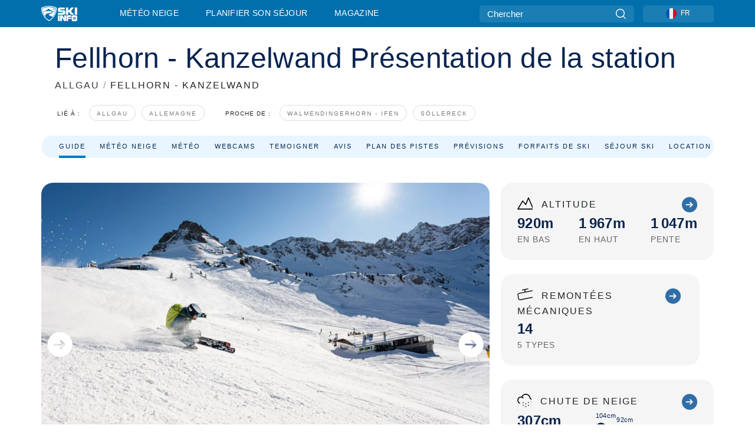

--- FILE ---
content_type: text/html; charset=utf-8
request_url: https://www.skiinfo.fr/allgau/fellhorn-kanzelwand/station-de-ski
body_size: 86041
content:
<!DOCTYPE html><html lang="fr-FR"><head><meta charSet="utf-8"/><title>Fellhorn - Kanzelwand - Présentation de Fellhorn - Kanzelwand (la station, le domaine skiable...)</title><meta name="viewport" content="initial-scale=1.0, width=device-width"/><meta name="description" content="En piste, direction Fellhorn - Kanzelwand ! Description de la station, ses pistes de ski et remontées mécaniques, ses bonnes adresses, son domaine skiable... Tout pour préparez au mieux votre séjour à Fellhorn - Kanzelwand."/><link rel="canonical" href="https://www.skiinfo.fr/allgau/fellhorn-kanzelwand/station-de-ski"/><meta name="smartbanner:title" content="OnTheSnow Ski &amp; Snow Report"/><meta name="smartbanner:author" content="Ski &amp; Snow Conditions"/><meta name="smartbanner:hide-path" content="/"/><meta name="smartbanner:icon-apple" content="https://images.onthesnow.com/images/apple-touch-icon.png"/><meta name="smartbanner:icon-google" content="https://images.onthesnow.com/images/apple-touch-icon.png"/><meta name="smartbanner:button" content="OUVRIR"/><meta name="smartbanner:button-url-apple" content="https://apps.apple.com/us/app/onthesnow-ski-snow-report/id300412347"/><meta name="smartbanner:button-url-google" content="https://play.google.com/store/apps/details?id=com.skireport"/><meta name="smartbanner:enabled-platforms" content="android,ios"/><meta name="smartbanner:close-label" content="Close"/><meta property="og:url" content="https://www.skiinfo.fr/allgau/fellhorn-kanzelwand/station-de-ski"/><meta property="og:type" content="website"/><meta property="og:title" content="Fellhorn - Kanzelwand - Présentation de Fellhorn - Kanzelwand (la station, le domaine skiable...)"/><meta property="og:locale" content="fr-FR"/><meta property="og:description" content="En piste, direction Fellhorn - Kanzelwand ! Description de la station, ses pistes de ski et remontées mécaniques, ses bonnes adresses, son domaine skiable... Tout pour préparez au mieux votre séjour à Fellhorn - Kanzelwand."/><meta property="og:image" content="https://cdn.bfldr.com/WIENNW6Q/as/2rxv3tjwt7r667cmxcqfj/Fellhorn_-_Kanzelwand_-_Oberstdorf?auto=webp&amp;format=png"/><meta name="twitter:card" content="summary_large_image"/><meta property="twitter:url" content="https://www.skiinfo.fr/allgau/fellhorn-kanzelwand/station-de-ski"/><meta name="twitter:site" content="@onthesnow"/><meta name="twitter:title" content="Fellhorn - Kanzelwand - Présentation de Fellhorn - Kanzelwand (la station, le domaine skiable...)"/><meta name="twitter:description" content="En piste, direction Fellhorn - Kanzelwand ! Description de la station, ses pistes de ski et remontées mécaniques, ses bonnes adresses, son domaine skiable... Tout pour préparez au mieux votre séjour à Fellhorn - Kanzelwand."/><meta name="twitter:image" content="https://cdn.bfldr.com/WIENNW6Q/as/2rxv3tjwt7r667cmxcqfj/Fellhorn_-_Kanzelwand_-_Oberstdorf?auto=webp&amp;format=png"/><link rel="manifest" href="/manifest.json"/><meta name="next-head-count" content="28"/><link rel="apple-touch-icon" sizes="180x180" href="/apple-touch-icon.png"/><link rel="icon" type="image/png" sizes="32x32" href="/favicon-32x32.png"/><link rel="icon" type="image/png" sizes="16x16" href="/favicon-16x16.png"/><link rel="mask-icon" href="/safari-pinned-tab.svg" color="#5bbad5"/><meta name="msapplication-TileColor" content="#2d89ef"/><meta name="theme-color" content="#ffffff"/><link rel="preconnect" href="https://fonts.googleapis.com"/><link rel="preconnect" href="https://fonts.gstatic.com" crossorigin="anonymous"/><link rel="preload" as="style" href="https://fonts.googleapis.com/css2?family=Roboto:wght@100;300;400;500;600;700;900&amp;family=Poppins:wght@100;300;400;500;600;700;900&amp;display=swap"/><link rel="stylesheet" href="https://fonts.googleapis.com/css2?family=Roboto:wght@100;300;400;500;600;700;900&amp;family=Poppins:wght@100;300;400;500;600;700;900&amp;display=swap" media="print"/><noscript><link rel="stylesheet" href="https://fonts.googleapis.com/css2?family=Roboto:wght@100;300;400;500;600;700;900&amp;family=Poppins:wght@100;300;400;500;600;700;900&amp;display=swap"/></noscript><link href="https://fonts.googleapis.com/css2?family=Poppins:ital,wght@0,300;0,400;0,500;0,600;0,700;0,800;1,300;1,400;1,500;1,600;1,700;1,800&amp;display=swap" rel="stylesheet"/><script type="text/plain" async="" class="optanon-category-C0004">(function(w,d,s,l,i){w[l]=w[l]||[];w[l].push({'gtm.start':
          new Date().getTime(),event:'gtm.js'});var f=d.getElementsByTagName(s)[0],
          j=d.createElement(s),dl=l!='dataLayer'?'&l='+l:'';j.async=true;j.src=
          'https://www.googletagmanager.com/gtm.js?id='+i+dl;f.parentNode.insertBefore(j,f);
          })(window,document,'script','dataLayer','GTM-5SCH5W8');</script><meta name="google-site-verification" content="xl1i2-dmbSSbf9QcrH_CPJD-rNGTfsgID4aZRSyJR_Q"/><style>
                    #onetrust-consent-sdk { display: none }
                    </style><script type="text/javascript">
          window.OptanonWrapper = function() {
            console.log("OptanonWrapper fired", OneTrust.IsAlertBoxClosed());
            window.isOneTrustScriptLoaded = true;

            if (window.parseOTCookie) {
              parseOTCookie(true);
            }
          }</script><script type="text/javascript" src="//ajax.googleapis.com/ajax/libs/jquery/3.6.1/jquery.min.js"></script><script type="text/javascript" src="//mon.skiinfo.fr/c/assets/pigeon.js?v1"></script><script type="text/javascript">var Pigeon = new PigeonClass({
                    subdomain: 'mon.skiinfo.fr',
                    fingerprint: true,
                    idp: false // true if subdomain does not share the same primary domain this script is installed on
                   });
                
                Pigeon.oneTrust('enable', { ignoreCookieCategories:['C0001','C0003'] } );
                   
                Pigeon.paywall({
                    // redirect: true || 'modal' Setting true or false tells Pigeon whether to redirect to 
                    // preset promotional page or not. Setting 'modal' tells the page to popup the
                    // standard promotional dialog.
                    redirect:false, 
                    free:false, // default: false. Setting true overrides the Pigeon Cloud presets, allowing this page to be free.
                    success:function(response){
                    // do stuff here with response
                    // See Pigeon Response Reference in documentation for available variables.
                    }
                });
                
                
                </script><script defer="" type="text/javascript">Pigeon.paywallPromise.done(function(response){
                // Is user logged in and enabled
                if( response.user_status ){
                    window.pigeonProps = {
                       trKey: 'nav.footer.accountSettings',
                       href: 'https://mon.skiinfo.fr/user/',
                       fallback: 'Account Settings'
                    }
                } else {
                    window.pigeonProps = {
                       trKey: 'nav.footer.rejectConsent',
                       href: 'https://www.skiinfo.fr/news/vie-privee/',
                       fallback: 'Reject Consent'
                    }
                }
                if(window.updatePigeonProps) {
                    window.updatePigeonProps();
                }
            });</script><script src="https://cdn.cookielaw.org/scripttemplates/otSDKStub.js" type="text/javascript" charSet="UTF-8" data-domain-script="5615e4f8-178e-4482-a4e5-c1d9312c9ae1"></script><link rel="stylesheet" href="/smartbanner/smartbanner.min.css"/><script defer="" src="/smartbanner/smartbanner.min.js"></script><link rel="preload" href="https://nextjs.onthesnow.com/_next/static/css/aa0e96e459c5c095.css" as="style"/><link rel="stylesheet" href="https://nextjs.onthesnow.com/_next/static/css/aa0e96e459c5c095.css" data-n-g=""/><link rel="preload" href="https://nextjs.onthesnow.com/_next/static/css/4de4e3fbe9b82a94.css" as="style"/><link rel="stylesheet" href="https://nextjs.onthesnow.com/_next/static/css/4de4e3fbe9b82a94.css" data-n-p=""/><link rel="preload" href="https://nextjs.onthesnow.com/_next/static/css/d6715af7501c8f60.css" as="style"/><link rel="stylesheet" href="https://nextjs.onthesnow.com/_next/static/css/d6715af7501c8f60.css" data-n-p=""/><link rel="preload" href="https://nextjs.onthesnow.com/_next/static/css/84e9ffd46582798e.css" as="style"/><link rel="stylesheet" href="https://nextjs.onthesnow.com/_next/static/css/84e9ffd46582798e.css" data-n-p=""/><link rel="preload" href="https://nextjs.onthesnow.com/_next/static/css/2cf90b43754cf487.css" as="style"/><link rel="stylesheet" href="https://nextjs.onthesnow.com/_next/static/css/2cf90b43754cf487.css" data-n-p=""/><link rel="preload" href="https://nextjs.onthesnow.com/_next/static/css/ce3532527e931861.css" as="style"/><link rel="stylesheet" href="https://nextjs.onthesnow.com/_next/static/css/ce3532527e931861.css" data-n-p=""/><noscript data-n-css=""></noscript><script defer="" nomodule="" src="https://nextjs.onthesnow.com/_next/static/chunks/polyfills-c67a75d1b6f99dc8.js"></script><script src="https://nextjs.onthesnow.com/_next/static/chunks/webpack-8737f6780db62b06.js" defer=""></script><script src="https://nextjs.onthesnow.com/_next/static/chunks/framework-c785d58f95541f19.js" defer=""></script><script src="https://nextjs.onthesnow.com/_next/static/chunks/main-35ccc97ee3abffe0.js" defer=""></script><script src="https://nextjs.onthesnow.com/_next/static/chunks/pages/_app-e469460f1af48de6.js" defer=""></script><script src="https://nextjs.onthesnow.com/_next/static/chunks/fec483df-025b67593f65e72d.js" defer=""></script><script src="https://nextjs.onthesnow.com/_next/static/chunks/9669-b100a0bcd7abbd2e.js" defer=""></script><script src="https://nextjs.onthesnow.com/_next/static/chunks/9861-1e768c62a1e811b5.js" defer=""></script><script src="https://nextjs.onthesnow.com/_next/static/chunks/4221-2d3eed0b0f8c238c.js" defer=""></script><script src="https://nextjs.onthesnow.com/_next/static/chunks/2050-63886329d538a06f.js" defer=""></script><script src="https://nextjs.onthesnow.com/_next/static/chunks/1605-9dcf4a4be1483119.js" defer=""></script><script src="https://nextjs.onthesnow.com/_next/static/chunks/8033-bdfbe0588b213143.js" defer=""></script><script src="https://nextjs.onthesnow.com/_next/static/chunks/1036-d3fc8e39a0906a4d.js" defer=""></script><script src="https://nextjs.onthesnow.com/_next/static/chunks/9121-5e55d722588176f0.js" defer=""></script><script src="https://nextjs.onthesnow.com/_next/static/chunks/1983-dd3499b236b4bfa9.js" defer=""></script><script src="https://nextjs.onthesnow.com/_next/static/chunks/2974-570e456ff5fece53.js" defer=""></script><script src="https://nextjs.onthesnow.com/_next/static/chunks/1994-e496443910856d54.js" defer=""></script><script src="https://nextjs.onthesnow.com/_next/static/chunks/7796-e38cda8f07e00c24.js" defer=""></script><script src="https://nextjs.onthesnow.com/_next/static/chunks/1-4cf52f3bf0872ab3.js" defer=""></script><script src="https://nextjs.onthesnow.com/_next/static/chunks/2797-0ccd6666e06d2eae.js" defer=""></script><script src="https://nextjs.onthesnow.com/_next/static/chunks/536-cd4bbed3a0578661.js" defer=""></script><script src="https://nextjs.onthesnow.com/_next/static/chunks/7563-a397b46d9d83b1e5.js" defer=""></script><script src="https://nextjs.onthesnow.com/_next/static/chunks/1654-99efa19d977c92f7.js" defer=""></script><script src="https://nextjs.onthesnow.com/_next/static/chunks/262-31fef8d944ac0aad.js" defer=""></script><script src="https://nextjs.onthesnow.com/_next/static/chunks/7817-d266cb3d4d041137.js" defer=""></script><script src="https://nextjs.onthesnow.com/_next/static/chunks/pages/%5Bregion%5D/%5Bresort%5D/station-de-ski-a13dc67a276fb41a.js" defer=""></script><script src="https://nextjs.onthesnow.com/_next/static/2.8.17_fr-FR/_buildManifest.js" defer=""></script><script src="https://nextjs.onthesnow.com/_next/static/2.8.17_fr-FR/_ssgManifest.js" defer=""></script></head><body><div id="__next"><noscript><iframe title="Google Tag Manager" src="https://www.googletagmanager.com/ns.html?id=GTM-5SCH5W8" height="0" width="0" style="display:none;visibility:hidden"></iframe></noscript><div id="GPTScripts"></div><noscript><img height="1" width="1" alt="facebook-pixel" class="optanon-category-C0004" style="display:none" src="https://www.facebook.com/tr?id=419774891779343&amp;ev=PageView&amp;noscript=1"/></noscript><div id="FPC-with-scripts"></div><noscript><img style="position:absolute" alt="" src="https://pubads.g.doubleclick.net/activity;dc_iu=/7730/DFPAudiencePixel;ord=1;dc_seg=7264807841?" width="1" height="1"/></noscript><nav class="styles_box___Anpz"><div class="container-xl p-0"><div><div class="styles_logo__SQxSo"><a tabindex="-1" href="/"><svg viewBox="0 0 240 102" fill="none" xmlns="http://www.w3.org/2000/svg"><path d="M102.491 12.257C93.605 6.504 73.678.17 51.498 0 29.322.17 9.396 6.504.506 12.257.19 12.466-7.634 64.974 51.498 102c59.137-37.026 51.315-89.534 50.993-89.743zM51.498 95.839C-2.108 62.676 4.987 15.647 5.275 15.466c8.057-5.159 26.122-10.828 46.223-10.98 20.103.152 38.17 5.821 46.232 10.98.284.18 7.381 47.21-46.232 80.373z" fill="#fff"></path><path d="M95.565 17.875C87.878 13.24 70.659 8.135 51.496 8c-19.16.134-36.378 5.24-44.058 9.875-.136.083-1.82 10.26 2.478 24.125.379-.2 14.336-7.552 21.544-11.417 7.53-4.04 17.358-11.62 17.8-11.646.689-.055 3.613 4.09 14.262 9.794 9.742 5.223 17.17 8.15 29.925 12.053 3.836-13.24 2.248-22.829 2.118-22.909zm-11.248-1.893l1.181 3.463 3.508-1.154-1.136 2.246-3.51 1.16-1.179-3.466 1.136-2.249zM69.67 19.416l1.194 1.636 1.659-1.17-.228 1.365-1.658 1.174-1.194-1.638.227-1.367zm-2.68 4.249l1.662-1.175-1.192-1.633 1.39.224 1.19 1.633-1.662 1.177-1.389-.226zm4.484 2.52L70.28 24.55l-1.66 1.17.228-1.366 1.66-1.174 1.194 1.638-.228 1.367zm2.212-1.44l-1.39-.223-1.19-1.632 1.663-1.176 1.389.225-1.665 1.174 1.193 1.633zm6.023-7.43l2.283 1.12 1.178 3.452-3.518 1.164-2.286-1.121 3.517-1.16-1.174-3.455zm4.057 11.341l-1.18-3.462-3.509 1.157 1.136-2.25 3.514-1.158 1.178 3.464-1.139 2.25zm1.641 5.395l.502-.941-.951-.493.707-.217.954.493-.502.94-.71.218zm.245-2.625l.956.494.503-.94.22.699-.5.937-.959-.494-.22-.696zm1.519 2.278l-.502.938-.22-.697.503-.94.953.494.222.697-.956-.492zm.944-.484l-.954-.492.505-.942.707-.217-.502.942.954.494-.71.215zm-.912-9.348l1.175 3.455-2.285-1.12-1.178-3.457 3.519-1.16 2.287 1.123-3.518 1.16z" fill="#fff"></path><path d="M84.931 42.607s-10.153-4.69-18.103-6.586c-2.128-.507 18.47 8.436 2.874 13.506-12.287 3.996-40.062 5.897 5.4 23.473C84.922 62.421 90.212 51.65 93 42.451c-1.67-.624-5.736-2.052-14.026-4.534-3.239-.966 5.37 3.723 5.957 4.69z" fill="#fff"></path><path d="M56.27 47.143c34.427-3.23 1.611-14.096 1.611-14.096l-.367 6.755s-5.93-7.49-7.103-8.664c-1.174-1.174-4.542 5.582-5.421 4.259-.879-1.32-4.76-1.984-7.692-.66-2.93 1.321-8.13 5.067-9.23 5.286-2.906.584 10.336-9.803 6.082-7.71-6.514 3.207-17.283 7.943-23.15 11.46 3.195 9.521 9.159 20.56 20.074 31.227-7.313-11.242-8.278-24.717 25.196-27.857zM230.613 62.603c-9.504 0-19.656.022-19.656.022s-4.722-.094-6.754 3.064c-2.025 3.143-1.822 6.597-1.822 6.597v19.507s-.04 5.439 2.809 7.769c2.849 2.332 6.178 2.023 6.178 2.023h18.845s9.149.906 9.149-9.852V72.33c-.002 0 .745-9.727-8.749-9.727zm-11.008 7.182l3.228 6.364 6.365-3.205-1.532 4.654-6.366 3.213-3.229-6.367 1.534-4.659zm-11.585 13.42l6.385-3.218-3.217-6.348 4.669 1.532 3.226 6.343-6.386 3.218-4.677-1.527zm14.111 11.217l-3.223-6.362-6.365 3.207 1.528-4.66 6.372-3.21 3.224 6.365-1.536 4.66zm5.203-10.193l3.22 6.345-4.673-1.527-3.223-6.354 6.382-3.213 4.681 1.532-6.387 3.217zM111 45.9h33.335v-5.374h-19.736c-1.504 0-2.81-.047-3.925-.143-1.114-.094-2.085-.261-2.914-.502-.828-.238-1.554-.56-2.176-.967a10.978 10.978 0 01-1.787-1.469c-1.863-1.91-2.797-4.634-2.797-8.172V23.9c0-2.818.232-4.992.699-6.521.467-1.529 1.295-2.77 2.488-3.727 1.189-1.003 2.653-1.694 4.39-2.077 1.734-.383 4.207-.575 7.42-.575h30.849v12.9h-29.761v5.373h17.25c3.211 0 5.646.133 7.304.396 1.658.263 3.081.728 4.274 1.398 1.45.812 2.565 2.042 3.342 3.69.777 1.648 1.165 3.57 1.165 5.768v5.373c0 2.677-.272 4.78-.815 6.307a8.17 8.17 0 01-2.759 3.798c-.673.526-1.373.968-2.099 1.326-.726.358-1.58.645-2.563.86-.985.216-2.111.37-3.381.467a60.28 60.28 0 01-4.467.143H111v-12.9zM164.061 11h16.085v18.918h3.73L198.718 11h18.958l-19.97 23.648 21.525 24.15h-20.513l-14.843-18.416h-3.73v18.417h-16.084V11zM222.894 11h16.085v47.799h-16.085V11zM111 62.994h11.941v38.475H111V62.994zM126.226 62.994h14.94l11.133 18.344V62.994h11.941v38.475h-11.537l-14.538-23.535v23.535h-11.94V62.994h.001zM167.492 62.994h32.361v10.384h-20.42v4.614h20.421v8.48h-20.421v14.997h-11.941V62.994z" fill="#fff"></path></svg></a></div><div class="styles_desktopMenu__lxfmC"><a href="/bulletin-neige">Météo neige</a><a href="/station-de-ski">Planifier son séjour</a><a href="/news/" class="">Magazine</a></div></div><div><div class="styles_search__UiDjC"><form><input type="search" name="search" placeholder="Chercher"/><button type="button" title="Chercher"><svg viewBox="0 0 24 24" xmlns="http://www.w3.org/2000/svg"><path d="M10.57 0C4.74 0 0 4.741 0 10.57c0 5.827 4.741 10.568 10.57 10.568 5.827 0 10.568-4.741 10.568-10.569C21.138 4.741 16.397 0 10.57 0zm0 19.187c-4.753 0-8.619-3.866-8.619-8.618 0-4.752 3.866-8.618 8.618-8.618 4.752 0 8.618 3.866 8.618 8.618 0 4.752-3.866 8.618-8.618 8.618z"></path><path d="M23.714 22.334l-5.593-5.593a.975.975 0 10-1.38 1.38l5.593 5.593a.972.972 0 001.38 0 .975.975 0 000-1.38z"></path></svg></button></form></div><div class="styles_langPicker__IbnXq"><div class="styles_langWrapper__Fb8X0"><a class="styles_langButton__7sCTT"><div><img src="/assets/flags/FR.png" alt="FR" width="18" height="18" title="FR"/><span>FR</span></div></a><div class="styles_langDropdown__KCcDf"><a class="lang-select" href="https://www.onthesnow.com"><div><span>US</span></div></a><a class="lang-select" href="https://www.onthesnow.co.uk"><div><span>UK</span></div></a><a class="lang-select" href="https://www.skiinfo.se"><div><span>SV</span></div></a><a class="lang-select" href="https://www.onthesnow.sk"><div><span>SK</span></div></a><a class="lang-select" href="https://www.skiinfo.pl"><div><span>PL</span></div></a><a class="lang-select" href="https://www.skiinfo.de"><div><span>DE</span></div></a><a class="lang-select" href="https://es.skiinfo.com"><div><span>ES</span></div></a><a class="lang-select" href="https://www.skiinfo.it"><div><span>IT</span></div></a><a class="lang-select" href="https://www.skiinfo.no"><div><span>NO</span></div></a><a class="lang-select" href="https://www.skiinfo.dk"><div><span>DA</span></div></a><a class="lang-select" href="https://www.skiinfo.fr"><div><span>FR</span></div></a><a class="lang-select" href="https://www.skiinfo.nl"><div><span>NL</span></div></a><a class="lang-select" href="https://www.onthesnow.cz"><div><span>CZ</span></div></a></div></div></div><div tabindex="-1" role="button" class="styles_searchToggle__L4_lN"><svg viewBox="0 0 24 24" xmlns="http://www.w3.org/2000/svg"><path d="M10.57 0C4.74 0 0 4.741 0 10.57c0 5.827 4.741 10.568 10.57 10.568 5.827 0 10.568-4.741 10.568-10.569C21.138 4.741 16.397 0 10.57 0zm0 19.187c-4.753 0-8.619-3.866-8.619-8.618 0-4.752 3.866-8.618 8.618-8.618 4.752 0 8.618 3.866 8.618 8.618 0 4.752-3.866 8.618-8.618 8.618z"></path><path d="M23.714 22.334l-5.593-5.593a.975.975 0 10-1.38 1.38l5.593 5.593a.972.972 0 001.38 0 .975.975 0 000-1.38z"></path></svg></div><div tabindex="-1" role="button" class="styles_burger__OiHl4"><svg viewBox="0 0 25 20" xmlns="http://www.w3.org/2000/svg"><rect width="25" height="3.333" rx="1.667"></rect><rect y="8.334" width="25" height="3.333" rx="1.667"></rect><rect y="16.666" width="25" height="3.333" rx="1.667"></rect></svg></div></div></div><div class="styles_mobileMenu__EWmNZ"><div class="styles_head__cDv3M"><div class="container"><div tabindex="-1" role="button" class="styles_burger__OiHl4"><svg viewBox="0 0 25 20" xmlns="http://www.w3.org/2000/svg"><rect width="25" height="3.333" rx="1.667"></rect><rect y="8.334" width="25" height="3.333" rx="1.667"></rect><rect y="16.666" width="25" height="3.333" rx="1.667"></rect></svg></div></div></div><div class="styles_links__OPHIm"><a href="/bulletin-neige">Météo neige</a><a href="/station-de-ski">Planifier son séjour</a><a href="/news/" class="">Magazine</a></div></div></nav><div class="SizeMonitor_wrapper__pWZ2x" style="height:0px"><div class="SizeMonitor_inner__ea5ry"><div class="adunit_main__SsoLJ" data-resort="2602" data-resort-name="Fellhorn - Kanzelwand" data-language="fr-FR" data-country="DE"></div></div></div><div class="adunit_main__SsoLJ adunit_popup__ikrQJ" data-resort="2602" data-resort-name="Fellhorn - Kanzelwand" data-language="fr-FR" data-country="DE"></div><div class="container-xl content-container"><div class="styles_header__LIzdC"><div class="styles_content__17ubJ"><div class="styles_hero__28E9o"><div><div class="styles_title__nwByn"><h1>Fellhorn - Kanzelwand Présentation de la station</h1></div><div class="styles_subtitle__uu40P"><h2><a href="/allgau/bulletin-neige">ALLGAU</a> <span class="styles_seperator__rWZRs">/</span> <!-- -->FELLHORN - KANZELWAND</h2></div><div class="styles_tagsContainer__wqBiQ"><div class="styles_rows__4zqtZ styles_rowsNonPartner__1TJ40"><div class="styles_row___yPCL"><p>Lié à :</p><a class="styles_tag__GOIyD" href="/allgau/bulletin-neige">Allgau</a><a class="styles_tag__GOIyD" href="/allemagne/bulletin-neige">Allemagne</a></div><div class="styles_row___yPCL"><p>Proche de :</p><a class="styles_tag__GOIyD" href="/vorarlberg/walmendingerhorn-ifen-heuberg/bulletin-neige">Walmendingerhorn - Ifen</a><a class="styles_tag__GOIyD" href="/allgau/oberstdorf-soellereck-hoellwies/bulletin-neige">Söllereck</a></div></div></div></div></div><div class="styles_links__CG2WY"><div class="Link_linkContainer__j_XC5 Link_active__r16jD"><a href="/allgau/fellhorn-kanzelwand/station-de-ski" rel="" class="Link_link__jRQZF Link_redesigned___kOm_">Guide</a></div><div class="Link_linkContainer__j_XC5"><a href="/allgau/fellhorn-kanzelwand/bulletin-neige" rel="" class="Link_link__jRQZF Link_redesigned___kOm_">Météo neige</a></div><div class="Link_linkContainer__j_XC5"><a href="/allgau/fellhorn-kanzelwand/meteo" rel="" class="Link_link__jRQZF Link_redesigned___kOm_">Météo</a></div><div class="Link_linkContainer__j_XC5"><a href="/allgau/fellhorn-kanzelwand/webcams" rel="" class="Link_link__jRQZF Link_redesigned___kOm_">Webcams</a></div><div class="Link_linkContainer__j_XC5"><a href="/allgau/fellhorn-kanzelwand/commentaires-bulletin-neige" rel="" class="Link_link__jRQZF Link_redesigned___kOm_">Temoigner</a></div><div class="Link_linkContainer__j_XC5"><a href="/allgau/fellhorn-kanzelwand/avis-commentaires" rel="" class="Link_link__jRQZF Link_redesigned___kOm_">Avis</a></div><div class="Link_linkContainer__j_XC5"><a href="/allgau/fellhorn-kanzelwand/plans-des-pistes" rel="" class="Link_link__jRQZF Link_redesigned___kOm_">Plan des pistes</a></div><div class="Link_linkContainer__j_XC5"><a href="/allgau/fellhorn-kanzelwand/historique-enneigement" rel="" class="Link_link__jRQZF Link_redesigned___kOm_">Prévisions</a></div><div class="Link_linkContainer__j_XC5"><a href="/allgau/fellhorn-kanzelwand/forfaits-de-ski" rel="" class="Link_link__jRQZF Link_redesigned___kOm_">Forfaits de ski</a></div><div class="Link_linkContainer__j_XC5"><a href="/allgau/fellhorn-kanzelwand/reserver-voyages" rel="" class="Link_link__jRQZF Link_redesigned___kOm_">Séjour ski</a></div><div class="Link_linkContainer__j_XC5"><a href="/allgau/fellhorn-kanzelwand/location-de-ski" rel="" class="Link_link__jRQZF Link_redesigned___kOm_">Location de ski</a></div></div></div></div><div class="styles_layout__Zkjid layout-container"><style>#nprogress{pointer-events:none}#nprogress .bar{background:#29d;position:fixed;z-index:1600;top: 0;left:0;width:100%;height:3px}#nprogress .peg{display:block;position:absolute;right:0;width:100px;height:100%;box-shadow:0 0 10px #29d,0 0 5px #29d;opacity:1;-webkit-transform:rotate(3deg) translate(0px,-4px);-ms-transform:rotate(3deg) translate(0px,-4px);transform:rotate(3deg) translate(0px,-4px)}#nprogress .spinner{display:block;position:fixed;z-index:1600;top: 15px;right:15px}#nprogress .spinner-icon{width:18px;height:18px;box-sizing:border-box;border:2px solid transparent;border-top-color:#29d;border-left-color:#29d;border-radius:50%;-webkit-animation:nprogress-spinner 400ms linear infinite;animation:nprogress-spinner 400ms linear infinite}.nprogress-custom-parent{overflow:hidden;position:relative}.nprogress-custom-parent #nprogress .bar,.nprogress-custom-parent #nprogress .spinner{position:absolute}@-webkit-keyframes nprogress-spinner{0%{-webkit-transform:rotate(0deg)}100%{-webkit-transform:rotate(360deg)}}@keyframes nprogress-spinner{0%{transform:rotate(0deg)}100%{transform:rotate(360deg)}}</style><div class="styles_main__AIw_d"><div class="ski-resort_container__Xw_3c"><div class="ski-resort_wrapper__SXgxM"><div class="ski-resort_flex_1__MGvO7"><div class="styles_main__AoT_H"><div><div class="styles_resort_info__duxNt"><div class="styles_column__dHbh6"><div class="styles_row__nktSr"><div class="styles_column__dHbh6 styles_gray_container__49gn_"><div class="styles_column_header__4VQ0j"><div class="styles_row__nktSr"><div class="styles_row_start__bup8r"><span><svg width="26" height="19" fill="none" xmlns="http://www.w3.org/2000/svg"><path d="M27.096 20.808H.943l8.22-13.81 5.23 6.138 4.484-11.508 8.22 19.18z" stroke="#000" stroke-width="1.6" stroke-linecap="round" stroke-linejoin="round"></path></svg></span>Altitude</div><div class="styles_row_end__9SHbd"><a href="/allgau/fellhorn-kanzelwand/plans-des-pistes"><svg width="26" height="26" fill="none" xmlns="http://www.w3.org/2000/svg"><path d="M26.152 13.346C26.152 6.154 20.268.27 13.076.27 5.883.27-.001 6.154-.001 13.346s5.884 13.077 13.077 13.077c7.192 0 13.076-5.884 13.076-13.077zm-12.796 4.39a.848.848 0 01-.28-.654c0-.28.093-.466.28-.653l2.148-2.149H7.471c-.56 0-.934-.373-.934-.934 0-.56.374-.934.934-.934h8.033l-2.148-2.148a.903.903 0 010-1.308.903.903 0 011.308 0l3.736 3.737c.093.093.187.186.187.28.093.186.093.467 0 .747-.094.093-.094.187-.187.28l-3.736 3.736a.903.903 0 01-1.308 0z" fill="#2F6EA7"></path></svg></a></div></div></div><div class="column-content"><div class="styles_row__nktSr styles_sm_col__ycXTH"><div class="column"><div class="styles_main_text__vitr9">920m</div><div class="styles_secondary_text__iHrky">En bas</div></div><div class="column"><div class="styles_main_text__vitr9">1 967m</div><div class="styles_secondary_text__iHrky">En haut</div></div><div class="column"><div class="styles_main_text__vitr9">1 047m</div><div class="styles_secondary_text__iHrky">Pente</div></div></div></div></div></div><div class="styles_row__nktSr styles_sm_col__ycXTH"><div class="styles_column__dHbh6 styles_gray_container__49gn_ styles_second_line_container__EUZLF"><div class="styles_column_header__4VQ0j"><div class="styles_row__nktSr"><div class="styles_row_start__bup8r"><span><svg width="26" height="19" fill="none" xmlns="http://www.w3.org/2000/svg"><path d="M30.1 12.128l-1.25-6.13c-.145-.769-.602-1.418-1.25-1.851a2.923 2.923 0 00-2.188-.433L14.234 5.998 13.032 4.17l1.153-1.803 3.99-.817a.493.493 0 00.386-.577.493.493 0 00-.577-.385l-9.52 1.948a.493.493 0 00-.384.577c.048.216.24.384.48.384h.097l4.23-.865-.817 1.274a.52.52 0 000 .529l1.154 1.779L2.84 8.355a2.896 2.896 0 00-2.26 3.437l1.25 6.13a2.928 2.928 0 002.861 2.332c.192 0 .385-.024.577-.048l22.573-4.64a2.938 2.938 0 002.26-3.438h0zM2.766 17.706l-1.25-6.13a1.95 1.95 0 011.515-2.308l22.55-4.616c.12-.024.264-.048.384-.048.385 0 .745.12 1.082.313.432.288.72.721.84 1.226l1.25 6.13a1.95 1.95 0 01-1.514 2.308L5.074 19.196a1.916 1.916 0 01-2.308-1.49z" fill="#000" stroke="#000" stroke-width="0.391"></path></svg></span>Remontées mécaniques</div><div class="styles_row_end__9SHbd"><a href="/allgau/fellhorn-kanzelwand/station-de-ski#total_lifts_widget"><svg width="30" height="20" fill="none" xmlns="http://www.w3.org/2000/svg"><path d="M26.152 13.346C26.152 6.154 20.268.27 13.076.27 5.883.27-.001 6.154-.001 13.346s5.884 13.077 13.077 13.077c7.192 0 13.076-5.884 13.076-13.077zm-12.796 4.39a.848.848 0 01-.28-.654c0-.28.093-.466.28-.653l2.148-2.149H7.471c-.56 0-.934-.373-.934-.934 0-.56.374-.934.934-.934h8.033l-2.148-2.148a.903.903 0 010-1.308.903.903 0 011.308 0l3.736 3.737c.093.093.187.186.187.28.093.186.093.467 0 .747-.094.093-.094.187-.187.28l-3.736 3.736a.903.903 0 01-1.308 0z" fill="#2F6EA7"></path></svg></a></div></div></div><div class="column-content"><div class="styles_row__nktSr"><div class="column"><div class="styles_main_text__vitr9">14</div><div class="styles_secondary_text__iHrky">5<!-- --> <!-- -->types</div></div></div></div></div></div><div class="styles_row__nktSr"><div class="styles_column__dHbh6 styles_gray_container__49gn_"><div class="styles_column_header__4VQ0j"><div class="styles_row__nktSr"><div class="styles_row_start__bup8r"><span><svg width="24" height="20" fill="none" xmlns="http://www.w3.org/2000/svg"><path d="M9.903 14.386h.015m8.948 0h.015m-4.497 2.263h.015m-4.496 2.263h.015m8.948 0h.015m-4.497 2.262h.015M6.915 5.39a5.186 5.186 0 012.95 1.493m-5.937 8.502a5.258 5.258 0 01-2.592-2.761 5.328 5.328 0 01-.081-3.804A5.265 5.265 0 013.727 5.95a5.183 5.183 0 013.74-.448 7.522 7.522 0 013.24-3.709 7.41 7.41 0 014.82-.886 7.45 7.45 0 014.326 2.317A7.58 7.58 0 0121.83 7.75c.619.173 1.188.49 1.663.925a4.15 4.15 0 011.074 1.58 4.187 4.187 0 01-.361 3.713" stroke="#000" stroke-width="1.6" stroke-linecap="round" stroke-linejoin="round"></path></svg></span>Chute de neige</div><div class="styles_row_end__9SHbd"><a href="/allgau/fellhorn-kanzelwand/historique-enneigement"><svg width="26" height="26" fill="none" xmlns="http://www.w3.org/2000/svg"><path d="M26.152 13.346C26.152 6.154 20.268.27 13.076.27 5.883.27-.001 6.154-.001 13.346s5.884 13.077 13.077 13.077c7.192 0 13.076-5.884 13.076-13.077zm-12.796 4.39a.848.848 0 01-.28-.654c0-.28.093-.466.28-.653l2.148-2.149H7.471c-.56 0-.934-.373-.934-.934 0-.56.374-.934.934-.934h8.033l-2.148-2.148a.903.903 0 010-1.308.903.903 0 011.308 0l3.736 3.737c.093.093.187.186.187.28.093.186.093.467 0 .747-.094.093-.094.187-.187.28l-3.736 3.736a.903.903 0 01-1.308 0z" fill="#2F6EA7"></path></svg></a></div></div></div><div class="column-content"><div class="styles_row__nktSr styles_sm_col__ycXTH"><div class="styles_flex1__BfxSL"><div class="styles_main_text__vitr9">307cm</div><div class="styles_secondary_text__iHrky">Chute de neige annuelle</div></div><div class="styles_column_inner__hRZmI styles_flex1__BfxSL"><div class="styles_bestTimeSnow__r7vBA"><div class="styles_box__A8NLW styles_box__iRy2v"><div class="styles_data__FMWx9"><div class="styles_inner__IGQ9_" style="height:39%"><div class="styles_value__A034x">49cm</div><div class="styles_date__b6FRY">déc.</div></div><div class="styles_inner__IGQ9_" style="height:83%"><div class="styles_value__A034x">104cm</div><div class="styles_date__b6FRY">janv.</div></div><div class="styles_inner__IGQ9_" style="height:74%"><div class="styles_value__A034x">92cm</div><div class="styles_date__b6FRY">févr.</div></div><div class="styles_inner__IGQ9_" style="height:51%"><div class="styles_value__A034x">64cm</div><div class="styles_date__b6FRY">mars</div></div><div class="styles_inner__IGQ9_" style="height:20%"><div class="styles_value__A034x">25cm</div><div class="styles_date__b6FRY">avr.</div></div><div class="styles_inner__IGQ9_" style="height:0%"><div class="styles_value__A034x"></div><div class="styles_date__b6FRY">mai</div></div></div></div></div></div></div></div></div></div><section id="styles_best_known__yjsYE"><div class="styles_container__IvjIe"><div class="styles_row__nktSr"><h4 class="styles_header__sE9qN">Mieux connu pour</h4><a href="/allgau/fellhorn-kanzelwand/avis-commentaires"><svg width="26" height="26" fill="none" xmlns="http://www.w3.org/2000/svg"><path d="M26 13c0-7.15-5.85-13-13-13S0 5.85 0 13s5.85 13 13 13 13-5.85 13-13zm-12.721 4.364a.843.843 0 01-.279-.65c0-.278.093-.464.279-.65l2.135-2.135H7.43c-.558 0-.929-.372-.929-.929s.371-.929.929-.929h7.985L13.28 9.936a.898.898 0 010-1.3.898.898 0 011.3 0l3.714 3.714c.093.093.186.186.186.279.092.185.092.464 0 .742-.093.093-.093.186-.186.279l-3.714 3.714a.898.898 0 01-1.3 0z" fill="#fff"></path></svg></a></div><div class="content"><ul><li><div class="styles_category__4pZQf"><span class="styles_position__FSnfU">N° 10</span> pour niveau intermédiaire en  <a class="styles_link__fDbv2" href="/allemagne/bulletin-neige">Allemagne</a></div></li><li><div class="styles_category__4pZQf"><span class="styles_position__FSnfU">N° 7</span> pour niveau expert en  <a class="styles_link__fDbv2" href="/baviere/bulletin-neige">Bavière</a></div></li></ul></div></div></section></div></div></div></div><div class="ski-resort_ad_container__J7wtu"><div class="ski-resort_news_container__RYLT7"><article class="styles_box__DnDyN styles_wrapper__1ZpLM"><div class="styles_box__nvOx2"><h2 class="styles_title__7rSWH">Articles Liés</h2><div class="styles_links__vwiP3"></div></div><div class="styles_box__A8NLW"><div class="styles_container__e7R_v"><img class="styles_img__U4TO_" alt="Le ski, c’est la joie — pas la douleur On skie pour le plaisir : les longues pistes rouges entre amis, les blagues sur le télésiège, la photo souvenir au sommet. Ce qu’on veut éviter, en revanche, c’est cette petite douleur au genou qui gâche la fin de journée. Vous avez déjà vécu cette journée
" src="https://cdn.bfldr.com/WIENNW6Q/at/pbv9p9299hgf4hnr4nf5qcg/ZK-X1_Zamst_HERO.jpg?auto=webp&amp;format=png&amp;width=65&amp;height=65"/><a href="/news/votre-prochain-sejour-au-ski-faites-confiance-aux-genouilleres-zamst/" class="styles_link__pbfFa" aria-label="Le ski, c’est la joie — pas la douleur On skie pour le plaisir : les longues pistes rouges entre amis, les blagues sur le télésiège, la photo souvenir au sommet. Ce qu’on veut éviter, en revanche, c’est cette petite douleur au genou qui gâche la fin de journée. Vous avez déjà vécu cette journée
"><span>Votre prochain séjour au ski : faites confiance aux genouillères Zamst</span></a></div></div></article></div><div class="adunit_nonSticky__Ox_d0"><div class="adunit_main__SsoLJ adunit_sky__8SqWp" data-resort="2602" data-resort-name="Fellhorn - Kanzelwand" data-language="fr-FR" data-country="DE"></div></div><div class="adunit_sticky__RO7_7"><article class="styles_box__DnDyN"><div id="weski-widget" data-destination-id="resort-112" data-locale="fr" data-partner="yc8q" data-new-tab="true"></div></article></div></div></div><section id="ski-resort_main_content__Njkuw"><section id="styles_slider__Duvzd"><div><button type="button" class="styles_swiperNavButton__iOLpD styles_swiperButtonPrev__438dG"><svg width="43" height="43" fill="none" xmlns="http://www.w3.org/2000/svg"><path d="M42.838 21.451C42.838 9.788 33.296.246 21.633.246 9.97.246.428 9.788.428 21.451c0 11.663 9.542 21.205 21.205 21.205 11.663 0 21.205-9.542 21.205-21.205zm-20.75 7.119c-.304-.303-.455-.606-.455-1.06 0-.455.151-.758.454-1.06l3.484-3.484H12.545c-.909 0-1.515-.606-1.515-1.515 0-.909.606-1.515 1.515-1.515h13.026l-3.484-3.483c-.606-.606-.606-1.515 0-2.12.606-.607 1.515-.607 2.12 0l6.06 6.058c.15.151.302.303.302.454.152.303.152.758 0 1.212-.151.151-.151.303-.303.454l-6.058 6.059c-.606.606-1.515.606-2.12 0z" fill="#fff"></path></svg></button><button type="button" class="styles_swiperNavButton__iOLpD styles_swiperButtonNext__x06tm"><svg width="43" height="43" fill="none" xmlns="http://www.w3.org/2000/svg"><path d="M42.838 21.451C42.838 9.788 33.296.246 21.633.246 9.97.246.428 9.788.428 21.451c0 11.663 9.542 21.205 21.205 21.205 11.663 0 21.205-9.542 21.205-21.205zm-20.75 7.119c-.304-.303-.455-.606-.455-1.06 0-.455.151-.758.454-1.06l3.484-3.484H12.545c-.909 0-1.515-.606-1.515-1.515 0-.909.606-1.515 1.515-1.515h13.026l-3.484-3.483c-.606-.606-.606-1.515 0-2.12.606-.607 1.515-.607 2.12 0l6.06 6.058c.15.151.302.303.302.454.152.303.152.758 0 1.212-.151.151-.151.303-.303.454l-6.058 6.059c-.606.606-1.515.606-2.12 0z" fill="#fff"></path></svg></button><div class="swiper"><div class="swiper-wrapper"><div class="swiper-slide styles_height_auto__QoR8A"><img src="https://cdn.bfldr.com/WIENNW6Q/as/2rxv3tjwt7r667cmxcqfj/Fellhorn_-_Kanzelwand_-_Oberstdorf?auto=webp&amp;width=1024" alt="Fellhorn - Kanzelwand" loading="lazy" style="width:100%;height:auto"/></div><div class="swiper-slide styles_height_auto__QoR8A"><img src="https://cdn.bfldr.com/WIENNW6Q/as/mzw8wsh9skkk8zxwhznk6kpq/shutterstock_Germany_Bavaria-Allgau-ski_resort_Fellhorn_Kanzelwand?auto=webp&amp;width=1024" alt="shutterstock Germany, Bavaria-Allgau-ski resort Fellhorn Kanzelwand" loading="lazy" style="width:100%;height:auto"/></div></div></div></div></section><section id="styles_whereToStay__ltUuQ" class="styles_shouldHideLodging__kmYnA"><h3 class="styles_section_header__f39FI">Où séjourner</h3></section><article class="styles_box__DnDyN styles_container__MlgNf"><h3 class="styles_heading__9yjQG">Planifier votre séjour</h3><div class="styles_tripControlBlock__fEZOi"><button type="button" class="styles_activeTab__W_ifm styles_weskiText__rJEWY">Fellhorn - Kanzelwand  Séjours Ski</button><a rel="nofollow noreferrer" class="styles_viewTab__JGtPB" href="/allgau/fellhorn-kanzelwand/location-de-ski">Location de ski</a></div><article class="styles_box__DnDyN"><div id="weski-widget" data-destination-id="resort-112" data-locale="fr" data-partner="yc8q" data-new-tab="true"></div></article></article><section id="styles_howToGetThere__Bn6Bi"><h3 class="styles_section_header__f39FI">Transport</h3><div><div role="button" class="iframe_iframe__kK68Y"></div></div></section><section id="styles_whenToGo__Izgmj"><h3 class="styles_section_header__f39FI">Dates importantes</h3><div><div><h4>Date d&#x27;ouverture</h4><p>05 déc., 2025</p></div><div><h4>Date de fermeture</h4><p>06 avr., 2026</p></div><div><h4>Année d&#x27;ouverture</h4><p>71</p></div><div><h4>Chutes de neige moyennes</h4><p>307cm</p></div></div></section><article id="terrain_overview_widget"><h3 class="styles_heading__2YXWG">Domaine skiable</h3><div><div class="styles_box__cUvBW slopesColors_fillPrimary__gbM06"><div class="styles_icon__ovNTr"><svg viewBox="0 0 44 44" fill="none" xmlns="http://www.w3.org/2000/svg"><circle cx="22" cy="22" r="22"></circle></svg></div><div class="styles_title__zz3Sm">Pistes bleues</div><div class="styles_metric__z_U_F">27%</div></div><div class="styles_box__cUvBW slopesColors_fillRed__UWlbq"><div class="styles_icon__ovNTr"><svg viewBox="0 0 44 44" fill="none" xmlns="http://www.w3.org/2000/svg"><circle cx="22" cy="22" r="22"></circle></svg></div><div class="styles_title__zz3Sm">Pistes rouges</div><div class="styles_metric__z_U_F">50%</div></div><div class="styles_box__cUvBW slopesColors_fillBlack__zOkge"><div class="styles_icon__ovNTr"><svg viewBox="0 0 44 44" fill="none" xmlns="http://www.w3.org/2000/svg"><circle cx="22" cy="22" r="22"></circle></svg></div><div class="styles_title__zz3Sm">Pistes noires</div><div class="styles_metric__z_U_F">23%</div></div><div class="styles_box__cUvBW"><div class="styles_icon__ovNTr"><svg viewBox="0 0 42 42" xmlns="http://www.w3.org/2000/svg"><path d="M39.322 5.218l-8.916-2.43c-.624-.17-1.465.24-1.47 1.106v10.89c0 .633.52 1.147 1.161 1.147.642 0 1.162-.514 1.162-1.147v-4.617l8.132-2.76c.481-.163.799-.617.783-1.12a1.15 1.15 0 00-.852-1.07zM35.656 35.272c.642 0 1.162-.513 1.162-1.147 0-.633-.52-1.147-1.162-1.147-.642 0-1.162.514-1.162 1.147 0 .634.52 1.147 1.162 1.147zM31.443 32.823c.642 0 1.162-.514 1.162-1.147 0-.634-.52-1.147-1.162-1.147-.642 0-1.162.513-1.162 1.147 0 .633.52 1.147 1.162 1.147zM27.451 19.945c-2.876-6.611-13.608-7.27-4.703-14.93a92.944 92.944 0 012.312-1.868c.52-.41.226-1.238-.44-1.238h-8.578c-.07 0-.139.02-.197.06-.718.473-5.534 3.729-7.456 7.037l6.192 1.785a2.836 2.836 0 012.061 2.624 2.83 2.83 0 01-1.884 2.75l-2.921 1.049c1.183 1.495 1.813 3.35.423 6.15-3.375 6.8-17.058 5.656-6.296 17.369a.972.972 0 00.715.313h18.03c1.068 0 1.52-1.338.67-1.974-1.852-1.383-3.797-3.416-3.797-5.86 0-4.66 8.738-6.497 5.87-13.268z"></path><path d="M3.933 24.266c.642 0 1.162-.514 1.162-1.147v-5.746l8.132-2.76c.481-.163.799-.617.783-1.12a1.15 1.15 0 00-.852-1.07L4.242 9.994a1.173 1.173 0 00-1.013.193 1.142 1.142 0 00-.458.913v12.019c0 .633.52 1.147 1.162 1.147z"></path></svg></div><div class="styles_title__zz3Sm">Nombre total de pistes</div><div class="styles_metric__z_U_F">26</div></div><div class="styles_box__cUvBW"><div class="styles_icon__ovNTr"><svg viewBox="0 0 51 48" xmlns="http://www.w3.org/2000/svg"><path d="M29.28 41.716h.003l-.003-.002v.002zM19.754 19.027c.024.726.2 1.51.6 2.197.397.69 1.007 1.28 1.794 1.747.783.47 1.733.823 2.774 1.078 3.343.81 5.227.992 7.802 2.017.701.284 1.404.613 2.103.983.697.38 1.39.805 2.065 1.294.675.486 1.33 1.047 1.946 1.672.615.627 1.19 1.324 1.693 2.083.504.758.937 1.576 1.28 2.42.344.845.597 1.713.768 2.567.171.855.26 1.696.288 2.497.027.803-.005 1.568-.076 2.286 0 .012-.002.023-.004.035h7.114s-12.62-31.028-22-31.028c-2.396 0-5.003 2.025-7.557 5.039a8.57 8.57 0 00-.378 1.18 7.16 7.16 0 00-.212 1.933z"></path><path d="M38.07 40.694c.096-.43.198-1.01.249-1.6.052-.588.052-1.183.024-1.628-.017-.222-.03-.407-.047-.536l-.026-.203-1.581.174.013.171c.01.11.011.267.017.455.005.376-.02.88-.09 1.38-.069.5-.182.996-.283 1.364-.053.184-.096.337-.132.443l-.053.167 1.425.43h.333l.027-.1c.034-.124.075-.303.125-.517zM30.832 40.202c.304-.382.61-.822.87-1.287.261-.467.476-.952.612-1.46.133-.508.194-1.05.087-1.693-.107-.64-.4-1.383-.915-2.15a10.727 10.727 0 00-.908-1.153 15.31 15.31 0 00-1.157-1.124c-.84-.733-1.802-1.416-2.808-2.046-.569-.35-1.859-1.047-2.013-1.131l-.459-.255-.451-.265-.444-.276a16.294 16.294 0 01-1.674-1.222 11.636 11.636 0 01-1.445-1.439 8.417 8.417 0 01-1.088-1.647 6.93 6.93 0 01-.364-.874c-.053-.145-.091-.295-.133-.44-.035-.147-.072-.29-.097-.436a5.979 5.979 0 01-.102-.849 6.047 6.047 0 01.01-.798c.04-.512.138-.978.262-1.397.154-.51.344-.95.54-1.33C12.208 26.046 6 41.313 6 41.313h23.81c.052-.049.108-.101.166-.158.253-.247.552-.572.856-.953z"></path><path d="M21.175 23.205c-.058-.056-.128-.116-.197-.188a6.208 6.208 0 01-.907-1.136 5.294 5.294 0 01-.694-1.802 42.47 42.47 0 00-.03-.181l-.27.033.022.191a5.651 5.651 0 00.642 1.95c.27.499.622.948.907 1.26.07.08.14.148.199.21.059.063.113.115.158.157l.14.134.324-.369-.138-.119a3.372 3.372 0 01-.156-.14zM36.532 32.316c-.02-.028-.046-.071-.086-.122-.077-.101-.185-.249-.319-.42-.274-.34-.657-.776-1.07-1.176-.103-.1-.21-.195-.314-.292l-.154-.142a70.722 70.722 0 01-.156-.132l-.295-.249c-.095-.077-.188-.147-.272-.213l-.23-.178c-.07-.052-.131-.095-.181-.131l-.158-.114-.69.922.143.113.162.13.204.176c.075.065.157.134.241.209l.26.242.136.128.134.136c.09.093.183.184.27.28.357.38.678.786.905 1.098.111.158.199.291.262.384.033.046.053.085.07.11l.023.039 1.144-.755-.03-.043zM28.733 26.703l-.312-.128c-.11-.045-.23-.087-.35-.134-.245-.09-.502-.194-.765-.282-.473-.147-1.026-.336-1.139-.369-.112-.033-.213-.067-.31-.097a108.4 108.4 0 01-.26-.084l-.2-.07-.175-.06-.256.663.178.072.204.083.268.1 1.021.376.375.152c.252.1.498.212.731.312.116.052.23.099.334.148l.296.139c.183.087.336.156.442.21l.165.083.394-.844-.175-.078c-.112-.048-.273-.112-.466-.192z"></path><defs><clipPath id="skiiing_svg__clip0"><path fill="#fff" d="M0 0h16v16H0z"></path></clipPath></defs></svg></div><div class="styles_title__zz3Sm">Piste la plus longue</div><div class="styles_metric__z_U_F">5.7 km</div></div><div class="styles_box__cUvBW"><div class="styles_icon__ovNTr"><svg viewBox="0 0 44 44" xmlns="http://www.w3.org/2000/svg"><g clip-path="url(#skiable-terrain_svg__clip0)"><path d="M42.982 26.002l-3.414-3.414a2.587 2.587 0 00-.67-2.5L31.911 13.1l-.203-.203a5.157 5.157 0 00-3.336-1.505l-7.057-7.057 1.301-1.302-1.83-1.83-1.302 1.301L16.98 0l-1.83 1.83 2.504 2.505-1.442 1.442 1.83 1.83 1.442-1.442 5.932 5.932a5.187 5.187 0 00-1.03.8l-3.284 3.284a7.007 7.007 0 000 9.909l2.658 2.657c.58.581.58 1.523 0 2.104l-4.443 4.443L6.228 22.205l-1.83 1.83 17.44 17.441A8.56 8.56 0 0027.931 44a8.56 8.56 0 006.093-2.524l-1.83-1.83a5.99 5.99 0 01-4.263 1.765 5.99 5.99 0 01-4.263-1.765l-.69-.69 6.614-6.615a3.594 3.594 0 000-5.083L27 24.665l4.577-4.577 3.66 3.661c.678.678 1.638.9 2.501.67l3.414 3.414 1.831-1.83z"></path><path d="M39.645 9.897a4.53 4.53 0 10-9.061 0 4.53 4.53 0 009.061 0zM8.253 8.674l1.83-1.83 5.707 5.707-1.83 1.83-5.707-5.707zM1.017 8.556l1.83-1.83 6.471 6.471-1.83 1.83-6.471-6.47z"></path></g><defs><clipPath id="skiable-terrain_svg__clip0"><path fill="#fff" d="M0 0h44v44H0z"></path></clipPath></defs></svg></div><div class="styles_title__zz3Sm">Domaine skiable</div><div class="styles_metric__z_U_F">36 km</div></div><div class="styles_box__cUvBW"><div class="styles_icon__ovNTr"><svg viewBox="0 0 51 48" xmlns="http://www.w3.org/2000/svg"><path d="M29.28 41.716h.003l-.003-.002v.002zM19.754 19.027c.024.726.2 1.51.6 2.197.397.69 1.007 1.28 1.794 1.747.783.47 1.733.823 2.774 1.078 3.343.81 5.227.992 7.802 2.017.701.284 1.404.613 2.103.983.697.38 1.39.805 2.065 1.294.675.486 1.33 1.047 1.946 1.672.615.627 1.19 1.324 1.693 2.083.504.758.937 1.576 1.28 2.42.344.845.597 1.713.768 2.567.171.855.26 1.696.288 2.497.027.803-.005 1.568-.076 2.286 0 .012-.002.023-.004.035h7.114s-12.62-31.028-22-31.028c-2.396 0-5.003 2.025-7.557 5.039a8.57 8.57 0 00-.378 1.18 7.16 7.16 0 00-.212 1.933z"></path><path d="M38.07 40.694c.096-.43.198-1.01.249-1.6.052-.588.052-1.183.024-1.628-.017-.222-.03-.407-.047-.536l-.026-.203-1.581.174.013.171c.01.11.011.267.017.455.005.376-.02.88-.09 1.38-.069.5-.182.996-.283 1.364-.053.184-.096.337-.132.443l-.053.167 1.425.43h.333l.027-.1c.034-.124.075-.303.125-.517zM30.832 40.202c.304-.382.61-.822.87-1.287.261-.467.476-.952.612-1.46.133-.508.194-1.05.087-1.693-.107-.64-.4-1.383-.915-2.15a10.727 10.727 0 00-.908-1.153 15.31 15.31 0 00-1.157-1.124c-.84-.733-1.802-1.416-2.808-2.046-.569-.35-1.859-1.047-2.013-1.131l-.459-.255-.451-.265-.444-.276a16.294 16.294 0 01-1.674-1.222 11.636 11.636 0 01-1.445-1.439 8.417 8.417 0 01-1.088-1.647 6.93 6.93 0 01-.364-.874c-.053-.145-.091-.295-.133-.44-.035-.147-.072-.29-.097-.436a5.979 5.979 0 01-.102-.849 6.047 6.047 0 01.01-.798c.04-.512.138-.978.262-1.397.154-.51.344-.95.54-1.33C12.208 26.046 6 41.313 6 41.313h23.81c.052-.049.108-.101.166-.158.253-.247.552-.572.856-.953z"></path><path d="M21.175 23.205c-.058-.056-.128-.116-.197-.188a6.208 6.208 0 01-.907-1.136 5.294 5.294 0 01-.694-1.802 42.47 42.47 0 00-.03-.181l-.27.033.022.191a5.651 5.651 0 00.642 1.95c.27.499.622.948.907 1.26.07.08.14.148.199.21.059.063.113.115.158.157l.14.134.324-.369-.138-.119a3.372 3.372 0 01-.156-.14zM36.532 32.316c-.02-.028-.046-.071-.086-.122-.077-.101-.185-.249-.319-.42-.274-.34-.657-.776-1.07-1.176-.103-.1-.21-.195-.314-.292l-.154-.142a70.722 70.722 0 01-.156-.132l-.295-.249c-.095-.077-.188-.147-.272-.213l-.23-.178c-.07-.052-.131-.095-.181-.131l-.158-.114-.69.922.143.113.162.13.204.176c.075.065.157.134.241.209l.26.242.136.128.134.136c.09.093.183.184.27.28.357.38.678.786.905 1.098.111.158.199.291.262.384.033.046.053.085.07.11l.023.039 1.144-.755-.03-.043zM28.733 26.703l-.312-.128c-.11-.045-.23-.087-.35-.134-.245-.09-.502-.194-.765-.282-.473-.147-1.026-.336-1.139-.369-.112-.033-.213-.067-.31-.097a108.4 108.4 0 01-.26-.084l-.2-.07-.175-.06-.256.663.178.072.204.083.268.1 1.021.376.375.152c.252.1.498.212.731.312.116.052.23.099.334.148l.296.139c.183.087.336.156.442.21l.165.083.394-.844-.175-.078c-.112-.048-.273-.112-.466-.192zM19.773 3.79a.48.48 0 00-.198-.101l.007.016-2.214-.54-1.195-1.934a.48.48 0 00-.82 0l-1.199 1.941-2.194.537a.48.48 0 00-.28.756l1.475 1.738-.172 2.275a.48.48 0 00.675.48l2.11-.865 2.082.854a.48.48 0 00.675-.469l-.172-2.275 1.475-1.738a.48.48 0 00-.055-.676z"></path><g clip-path="url(#night-skiiing_svg__clip0)"><path d="M14.044 14.138a.239.239 0 00-.173-.104h-.032A7.518 7.518 0 019.406.437.239.239 0 009.272 0l.001.002a8 8 0 104.706 14.467.239.239 0 00.065-.331z"></path></g><defs><clipPath id="night-skiiing_svg__clip0"><path fill="#fff" d="M0 0h16v16H0z"></path></clipPath></defs></svg></div><div class="styles_title__zz3Sm">Ski nocturne</div><div class="styles_metric__z_U_F">1 km</div></div><div class="styles_box__cUvBW"><div class="styles_icon__ovNTr"><svg viewBox="0 0 20 20" xmlns="http://www.w3.org/2000/svg"><path d="M18.162 12.676a.57.57 0 00-.273-.345.604.604 0 00-.445-.056l-1.884.488-1.029-.575 1.127-.402a.563.563 0 00.347-.729.592.592 0 00-.754-.336l-2.041.729-.878-.49V9.665l.878-.49 2.041.729a.603.603 0 00.203.035.587.587 0 00.55-.371.563.563 0 00-.347-.73l-1.126-.401 1.029-.575 1.884.488a.605.605 0 00.445-.056.57.57 0 00.273-.345l.568-2.05a.566.566 0 00-.415-.695l-2.118-.549a.604.604 0 00-.446.057.57.57 0 00-.273.344l-.505 1.823-1.028.575.203-1.145a.57.57 0 00-.48-.656.585.585 0 00-.677.464l-.368 2.075-.878.49-1.158-.647v-.98l1.673-1.347c.25-.2.283-.558.076-.8a.6.6 0 00-.826-.073l-.923.743v-1.15l1.379-1.334a.559.559 0 000-.802l-1.551-1.5a.6.6 0 00-.83 0l-1.55 1.5a.555.555 0 000 .802l1.378 1.334v1.15l-.923-.743a.6.6 0 00-.826.074.555.555 0 00.076.799l1.673 1.346v.98l-1.158.648-.878-.49-.368-2.075a.585.585 0 00-.678-.464.57.57 0 00-.479.656l.203 1.145-1.028-.575-.505-1.823a.57.57 0 00-.274-.344.604.604 0 00-.445-.057l-2.118.55a.566.566 0 00-.415.694l.568 2.05a.57.57 0 00.273.345.602.602 0 00.445.056l1.884-.488 1.029.575-1.127.402a.563.563 0 00-.347.729c.088.23.312.371.55.371a.603.603 0 00.204-.035l2.041-.73.878.491v1.295l-.878.49-2.041-.729a.592.592 0 00-.754.336.563.563 0 00.347.729l1.127.402-1.03.575-1.883-.489a.604.604 0 00-.445.057.57.57 0 00-.273.345l-.568 2.05a.566.566 0 00.415.695l2.118.549a.607.607 0 00.445-.057.57.57 0 00.274-.345l.505-1.822 1.028-.575-.203 1.145a.57.57 0 00.579.664c.28 0 .528-.195.578-.472l.368-2.075.878-.49 1.158.647v.98L7.74 14.918a.555.555 0 00-.076.8.6.6 0 00.826.073l.923-.743v1.15L8.034 17.53a.555.555 0 000 .802l1.551 1.5c.115.112.265.167.415.167.15 0 .3-.055.415-.166l1.55-1.5a.559.559 0 000-.803l-1.378-1.335v-1.149l.923.743a.597.597 0 00.826-.074.555.555 0 00-.076-.8l-1.673-1.345v-.98l1.158-.648.878.49.368 2.075a.582.582 0 00.678.464.57.57 0 00.479-.656l-.203-1.145 1.028.575.505 1.822a.57.57 0 00.274.345.601.601 0 00.445.057l2.118-.55a.566.566 0 00.415-.694l-.568-2.05z"></path></svg></div><div class="styles_title__zz3Sm">Canon à neige</div><div class="styles_metric__z_U_F">36 km</div></div></div></article><div id="total_lifts_widget"><article><div class="styles_wrapper__YN6LW"><h3 class="styles_heading__qmfAd">Remontées mécaniques</h3><h3 class="styles_heading__qmfAd">14</h3></div><div class="styles_box__cUvBW"><div class="styles_icon__ovNTr"><svg viewBox="0 0 42 42" xmlns="http://www.w3.org/2000/svg"><path d="M31.678 39.951H10.321a1.024 1.024 0 000 2.049h21.357a1.024 1.024 0 100-2.049zM5.751 10.364l12.437-2.957c1.53-.596.752-3.165-.648-2.726L5.103 7.638c-.878.209-1.475.863-1.266 1.74.209.879 1.036 1.194 1.914.986z"></path><path d="M34.736 13.66h-3.781a1.196 1.196 0 00-1.179-1.392H22.07V3.31a1.024 1.024 0 00-2.049 0v8.958H12.21a1.196 1.196 0 00-1.18 1.393H7.264a3.747 3.747 0 00-3.736 3.735v17.705a3.747 3.747 0 003.736 3.735h27.473a3.747 3.747 0 003.735-3.735V17.396a3.747 3.747 0 00-3.735-3.736zM18.254 30.12a2.528 2.528 0 01-2.521 2.521H8.192c-.873 0-1.646-.45-2.099-1.13h3.314a1.196 1.196 0 000-2.392H7.3v-3.542a1.196 1.196 0 00-1.628-1.115v-5.588a2.528 2.528 0 012.52-2.52h7.542a2.528 2.528 0 012.52 2.52v11.247zm17.165-5.65a1.196 1.196 0 00-1.648 1.107v3.543H31.52a1.196 1.196 0 100 2.392h3.477a2.524 2.524 0 01-2.099 1.13h-7.54a2.529 2.529 0 01-2.521-2.521V18.874a2.528 2.528 0 012.52-2.52h7.541a2.529 2.529 0 012.522 2.52v5.595z"></path><path d="M24.727 5.745l12.437-2.957c.878-.21 1.475-.863 1.266-1.741-.208-.878-1.036-1.194-1.914-.985L24.079 3.02c-1.53.596-.752 3.164.648 2.726z"></path></svg></div><div class="styles_title__zz3Sm">Télécabines et téléphériques</div><div class="styles_metric__z_U_F">4</div></div><div class="styles_box__cUvBW"><div class="styles_icon__ovNTr"><svg viewBox="0 0 49 47" fill="none" xmlns="http://www.w3.org/2000/svg"><path d="M32.856 18l-1.284-1.86-1.08 1.86h-2.22l2.208-3.42-2.268-3.276h2.304l1.284 1.848 1.08-1.848h2.22l-2.244 3.372L35.16 18h-2.304zm7.223-6.396c-.064-.296-.176-.516-.336-.66-.16-.152-.388-.228-.684-.228-.456 0-.784.2-.984.6-.2.392-.304 1.016-.312 1.872.176-.28.428-.5.756-.66.336-.16.704-.24 1.104-.24.784 0 1.412.248 1.884.744.48.496.72 1.188.72 2.076 0 .584-.12 1.096-.36 1.536-.232.44-.576.784-1.032 1.032-.448.248-.98.372-1.596.372-1.232 0-2.088-.384-2.568-1.152-.48-.776-.72-1.888-.72-3.336 0-1.52.252-2.648.756-3.384.512-.744 1.328-1.116 2.448-1.116.6 0 1.104.12 1.512.36.416.232.728.54.936.924.216.384.344.804.384 1.26h-1.908zm-.948 2.304c-.344 0-.632.104-.864.312-.224.2-.336.488-.336.864 0 .384.104.684.312.9.216.216.52.324.912.324.352 0 .628-.104.828-.312.208-.216.312-.508.312-.876 0-.376-.1-.672-.3-.888-.2-.216-.488-.324-.864-.324z" fill="#006FAC"></path><g clip-path="url(#highSpeedSixes_svg__clip0)"><path fill-rule="evenodd" clip-rule="evenodd" d="M21.1 14.5c1-.9 2.6-.8 3.5.2.9 1 .8 2.5-.2 3.4-1 .9-2.6.8-3.5-.2-.9-1-.8-2.5.2-3.4zm-19-2.2c-.5.1-.7.6-.6 1.1.1.5.6.7 1.1.6l13.9-3.7.1.1c.4.3.8.6 1.3.7v22.2c0 .4.3.7.7.7h8c.4 0 .7-.3.7-.7 0-.4-.3-.7-.7-.7h-7.3V11.1c.4-.1.7-.3 1-.6.5-.4.8-1 .9-1.6L39 4.2c.5-.1.7-.6.6-1.1-.1-.5-.6-.7-1.1-.6L21 7.2c-.1-.2-.2-.4-.4-.5-1-1.1-2.7-1.2-3.9-.2-.6.6-.9 1.3-.9 2.1L2.1 12.3zm43.8 25.2l-27.3 7.7c-.4.1-.8-.1-.9-.5v-.1c-.1-.4.1-.7.5-.9l26.9-7.6.8-.8c.3-.3.8-.3 1.1 0 .3.3.3.8 0 1l-.7.7c0 .3-.2.5-.4.5zM21 19.9c1-.9 2.5-.8 3.4.2.5.6.5 1.1.6 2.1 0 .7 0 6.2.1 6.2.1.1 4.2.1 4.7.1.9 0 2.4 0 2.5 1.6.1 1.3 0 7.8.1 8.2 0 1.7-3 2.4-3-.2v-6s-4.6.1-6.9 0c-2.3-.1-2.1-2-2.1-2V21.9c-.2-.9 0-1.4.6-2z" fill="#006DA9" stroke="#006DA9" stroke-miterlimit="10"></path></g><rect x="5" y="21" width="7" height="2" rx="1" fill="#006FAC"></rect><rect y="26" width="7" height="2" rx="1" fill="#006FAC"></rect><defs><clipPath id="highSpeedSixes_svg__clip0"><path fill="#fff" transform="translate(1 2)" d="M0 0h46.7v43.7H0z"></path></clipPath></defs></svg></div><div class="styles_title__zz3Sm">Télésièges déb. 6 places</div><div class="styles_metric__z_U_F">4</div></div><div class="styles_box__cUvBW"><div class="styles_icon__ovNTr"><svg viewBox="0 0 49 47" fill="none" xmlns="http://www.w3.org/2000/svg"><path d="M32.116 18l-1.284-1.86-1.08 1.86h-2.22l2.208-3.42-2.268-3.276h2.304l1.284 1.848 1.08-1.848h2.22l-2.244 3.372L34.42 18h-2.304zm2.939-1.56v-1.656l3.792-5.424h2.292v5.304h.984v1.776h-.984V18h-2.052v-1.56h-4.032zm4.176-4.824l-2.016 3.048h2.016v-3.048z" fill="#006FAC"></path><g clip-path="url(#quadChairs_svg__clip0)"><path fill-rule="evenodd" clip-rule="evenodd" d="M21.1 14.5c1-.9 2.6-.8 3.5.2.9 1 .8 2.5-.2 3.4-1 .9-2.6.8-3.5-.2-.9-1-.8-2.5.2-3.4zm-19-2.2c-.5.1-.7.6-.6 1.1.1.5.6.7 1.1.6l13.9-3.7.1.1c.4.3.8.6 1.3.7v22.2c0 .4.3.7.7.7h8c.4 0 .7-.3.7-.7 0-.4-.3-.7-.7-.7h-7.3V11.1c.4-.1.7-.3 1-.6.5-.4.8-1 .9-1.6L39 4.2c.5-.1.7-.6.6-1.1-.1-.5-.6-.7-1.1-.6L21 7.2c-.1-.2-.2-.4-.4-.5-1-1.1-2.7-1.2-3.9-.2-.6.6-.9 1.3-.9 2.1L2.1 12.3zm43.8 25.2l-27.3 7.7c-.4.1-.8-.1-.9-.5v-.1c-.1-.4.1-.7.5-.9l26.9-7.6.8-.8c.3-.3.8-.3 1.1 0 .3.3.3.8 0 1l-.7.7c0 .3-.2.5-.4.5zM21 19.9c1-.9 2.5-.8 3.4.2.5.6.5 1.1.6 2.1 0 .7 0 6.2.1 6.2.1.1 4.2.1 4.7.1.9 0 2.4 0 2.5 1.6.1 1.3 0 7.8.1 8.2 0 1.7-3 2.4-3-.2v-6s-4.6.1-6.9 0c-2.3-.1-2.1-2-2.1-2V21.9c-.2-.9 0-1.4.6-2z" fill="#006DA9" stroke="#006DA9" stroke-miterlimit="10"></path></g><defs><clipPath id="quadChairs_svg__clip0"><path fill="#fff" transform="translate(1 2)" d="M0 0h46.7v43.7H0z"></path></clipPath></defs></svg></div><div class="styles_title__zz3Sm">Télésièges 4 places</div><div class="styles_metric__z_U_F">1</div></div><div class="styles_box__cUvBW"><div class="styles_icon__ovNTr"><svg viewBox="0 0 49 47" xmlns="http://www.w3.org/2000/svg"><path d="M32.749 18l-1.284-1.86-1.08 1.86h-2.22l2.208-3.42-2.268-3.276h2.304l1.284 1.848 1.08-1.848h2.22l-2.244 3.372L35.053 18h-2.304zm2.819-1.644a44.442 44.442 0 002.22-1.896c.456-.416.84-.852 1.152-1.308.312-.456.468-.9.468-1.332 0-.328-.076-.584-.228-.768-.152-.184-.38-.276-.684-.276a.855.855 0 00-.72.348c-.168.224-.252.544-.252.96h-1.98c.016-.68.16-1.248.432-1.704a2.59 2.59 0 011.092-1.008c.456-.216.96-.324 1.512-.324.952 0 1.668.244 2.148.732.488.488.732 1.124.732 1.908 0 .856-.292 1.652-.876 2.388-.584.728-1.328 1.44-2.232 2.136h3.24v1.668h-6.024v-1.524z" fill="#006FAC"></path><g clip-path="url(#doubleChairs_svg__clip0)"><path fill-rule="evenodd" clip-rule="evenodd" d="M21.1 14.5c1-.9 2.6-.8 3.5.2.9 1 .8 2.5-.2 3.4-1 .9-2.6.8-3.5-.2-.9-1-.8-2.5.2-3.4zm-19-2.2c-.5.1-.7.6-.6 1.1.1.5.6.7 1.1.6l13.9-3.7.1.1c.4.3.8.6 1.3.7v22.2c0 .4.3.7.7.7h8c.4 0 .7-.3.7-.7 0-.4-.3-.7-.7-.7h-7.3V11.1c.4-.1.7-.3 1-.6.5-.4.8-1 .9-1.6L39 4.2c.5-.1.7-.6.6-1.1-.1-.5-.6-.7-1.1-.6L21 7.2c-.1-.2-.2-.4-.4-.5-1-1.1-2.7-1.2-3.9-.2-.6.6-.9 1.3-.9 2.1L2.1 12.3zm43.8 25.2l-27.3 7.7c-.4.1-.8-.1-.9-.5v-.1c-.1-.4.1-.7.5-.9l26.9-7.6.8-.8c.3-.3.8-.3 1.1 0 .3.3.3.8 0 1l-.7.7c0 .3-.2.5-.4.5zM21 19.9c1-.9 2.5-.8 3.4.2.5.6.5 1.1.6 2.1 0 .7 0 6.2.1 6.2.1.1 4.2.1 4.7.1.9 0 2.4 0 2.5 1.6.1 1.3 0 7.8.1 8.2 0 1.7-3 2.4-3-.2v-6s-4.6.1-6.9 0c-2.3-.1-2.1-2-2.1-2V21.9c-.2-.9 0-1.4.6-2z" fill="#006DA9" stroke="#006DA9" stroke-miterlimit="10"></path></g><defs><clipPath id="doubleChairs_svg__clip0"><path fill="#fff" transform="translate(1 2)" d="M0 0h46.7v43.7H0z"></path></clipPath></defs></svg></div><div class="styles_title__zz3Sm">Télésièges 2 places</div><div class="styles_metric__z_U_F">1</div></div><div class="styles_box__cUvBW"><div class="styles_icon__ovNTr"><svg viewBox="0 0 37 54" fill="none" xmlns="http://www.w3.org/2000/svg"><g clip-path="url(#surfaceLifts_svg__clip0)"><path d="M5.177 32.192c-.052-.108-.1-.22-.146-.332-.168-.41-.319-.884-.453-1.359-.184-.655-.345-1.348-.473-1.9a47.713 47.713 0 00-.197-.825c-.2-.791-.495-1.964-.564-2.712-.098-1.03.228-1.971.848-2.534a2.892 2.892 0 01-1.377-.827h0a2.758 2.758 0 01.226-3.982c1.183-1.026 3-.933 4.065.219a2.751 2.751 0 01.179 3.546l4.996-1.405 5.18-10.876-.014-.015a2.945 2.945 0 01-.118-.134L1.185 13.234h0c-.7.18-1.44-.22-1.636-.927-.197-.71.242-1.43.95-1.613 0 0 0 0 0 0l16.202-4.2a3.038 3.038 0 01.983-1.641h0c1.292-1.122 3.274-1.016 4.435.235l.003.004 13.694-3.549h0c.7-.18 1.442.22 1.637.929.197.716-.25 1.43-.954 1.612L22.891 7.61a3.024 3.024 0 01-1.017 1.814h0a3.204 3.204 0 01-2.222.773l-4.582 9.637c.311.194.557.496.67.875.248.837-.266 1.681-1.085 1.914h-.002l-1.053.296-3.786 7.96 7.858 7.559-12.495-6.246zm0 0a1.17 1.17 0 00-.47.283l-.005.006-.005.005-.005.005a1.141 1.141 0 00.034 1.633l.001.001 1.95 1.822h.002c.463.43 1.192.42 1.64-.023l.003-.003.003-.002h0l.007-.008c.104-.104.184-.223.239-.35l6.066 5.837.001.001c.167.16.396.294.65.393l-11.01 3.053h0c-.602.168-1.01.782-.833 1.425l.003.01.003.01.012.038c.176.617.83.98 1.453.807 0 0 0 0 0 0l26.364-7.3h0c.292-.081.544-.265.703-.52l.608-.605-27.414-6.518zm1.482-10.53l.221.256s0 0 0 0l.001-.001-.222-.255h0zm0 0l-.106-.122-1.712.588.066.003.158.448m1.594-.917l-.447.126a2.4 2.4 0 01-.558.244l.015.428m0 0l-.113-.401a2.46 2.46 0 01-.648.072l.157.448m.604-.12a2.04 2.04 0 00-.604.12m.604-.12l-.604.12m27.448 14.375l.037.033.008.007h0c.502.461.514 1.237.033 1.715l-.078-1.755zm0 0a1.26 1.26 0 00-1.722.035l1.722-.035zm-1.723.036l-.708.701-11.957 3.315c.139-.229.246-.496.282-.795.071-.59-.145-1.207-.734-1.773L30.79 36.99zm-20.277-13.2l-1.675 3.518-.055-.222a100.34 100.34 0 00-.668-2.622l2.398-.673z" fill="#006FAC" stroke="#006FAC"></path></g><defs><clipPath id="surfaceLifts_svg__clip0"><path fill="#fff" d="M0 0h37v54H0z"></path></clipPath></defs></svg></div><div class="styles_title__zz3Sm">Téléskis, fils neige et tapis</div><div class="styles_metric__z_U_F">4</div></div></article></div><section id="styles_insideScoop__jRxdJ"><h3 class="styles_section_header__f39FI">Recommandations</h3></section><section id="styles_nearbyResorts__p6IWo"><h3 class="styles_section_header__f39FI">Proche de :</h3><button type="button" class="styles_swiperNavButton__lUV78 styles_swiperButtonPrev__nH_6g"><svg width="43" height="43" fill="none" xmlns="http://www.w3.org/2000/svg"><path d="M42.838 21.451C42.838 9.788 33.296.246 21.633.246 9.97.246.428 9.788.428 21.451c0 11.663 9.542 21.205 21.205 21.205 11.663 0 21.205-9.542 21.205-21.205zm-20.75 7.119c-.304-.303-.455-.606-.455-1.06 0-.455.151-.758.454-1.06l3.484-3.484H12.545c-.909 0-1.515-.606-1.515-1.515 0-.909.606-1.515 1.515-1.515h13.026l-3.484-3.483c-.606-.606-.606-1.515 0-2.12.606-.607 1.515-.607 2.12 0l6.06 6.058c.15.151.302.303.302.454.152.303.152.758 0 1.212-.151.151-.151.303-.303.454l-6.058 6.059c-.606.606-1.515.606-2.12 0z" fill="#fff"></path></svg></button><button type="button" class="styles_swiperNavButton__lUV78 styles_swiperButtonNext__2COkL"><svg width="43" height="43" fill="none" xmlns="http://www.w3.org/2000/svg"><path d="M42.838 21.451C42.838 9.788 33.296.246 21.633.246 9.97.246.428 9.788.428 21.451c0 11.663 9.542 21.205 21.205 21.205 11.663 0 21.205-9.542 21.205-21.205zm-20.75 7.119c-.304-.303-.455-.606-.455-1.06 0-.455.151-.758.454-1.06l3.484-3.484H12.545c-.909 0-1.515-.606-1.515-1.515 0-.909.606-1.515 1.515-1.515h13.026l-3.484-3.483c-.606-.606-.606-1.515 0-2.12.606-.607 1.515-.607 2.12 0l6.06 6.058c.15.151.302.303.302.454.152.303.152.758 0 1.212-.151.151-.151.303-.303.454l-6.058 6.059c-.606.606-1.515.606-2.12 0z" fill="#fff"></path></svg></button><div class="swiper styles_swiper__C5_5o"><div class="swiper-wrapper"><div class="swiper-slide styles_height_auto__Y4Qdo"><a href="/allgau/oberstdorf-soellereck-hoellwies/station-de-ski"><div class="column"><div class="styles_row__0DH3M"><img src="https://cdn.bfldr.com/WIENNW6Q/as/vb2gq33n37tstt48xgjmk39/Oberstdorf_-_SllereckHllwies?auto=webp&amp;width=1024" alt="Les joies du ski en famille" loading="lazy" class="styles_image__CX8WP" style="width:100%;height:auto"/></div><div class="styles_row__0DH3M styles_text_container__nNcQ2"><div class="styles_resort_name__jyMT_">Oberstdorf - Söllereck/Höllwies</div><div><button class="styles_link__KxDbk" type="button">VIEW</button></div></div></div></a></div><div class="swiper-slide styles_height_auto__Y4Qdo"><a href="/allgau/oberstdorf-nebelhorn/station-de-ski"><div class="column"><div class="styles_row__0DH3M"><img src="https://cdn.bfldr.com/WIENNW6Q/as/wm9bq7r6bwrkr4hgxskvgwf/Nebelhorn_-_Oberstdorf?auto=webp&amp;width=1024" loading="lazy" class="styles_image__CX8WP" style="width:100%;height:auto"/></div><div class="styles_row__0DH3M styles_text_container__nNcQ2"><div class="styles_resort_name__jyMT_">Oberstdorf - Nebelhorn</div><div><button class="styles_link__KxDbk" type="button">VIEW</button></div></div></div></a></div><div class="swiper-slide styles_height_auto__Y4Qdo"><a href="/vorarlberg/walmendingerhorn-ifen-heuberg/station-de-ski"><div class="column"><div class="styles_row__0DH3M"><img src="https://cdn.bfldr.com/WIENNW6Q/as/h5683hkx7stphmz6nkg3fqm/Walmendingerhorn_-_Ifen_-_Heuberg?auto=webp&amp;width=1024" loading="lazy" class="styles_image__CX8WP" style="width:100%;height:auto"/></div><div class="styles_row__0DH3M styles_text_container__nNcQ2"><div class="styles_resort_name__jyMT_">Walmendingerhorn - Ifen - Heuberg</div><div><button class="styles_link__KxDbk" type="button">VIEW</button></div></div></div></a></div><div class="swiper-slide styles_height_auto__Y4Qdo"><a href="/allgau/fischen-im-allgau/station-de-ski"><div class="column"><div class="styles_row__0DH3M"><img src="https://cdn.bfldr.com/WIENNW6Q/as/m59v7q347g45g53b9h5mvr8k/Fischen_im_Allgu?auto=webp&amp;width=1024" loading="lazy" class="styles_image__CX8WP" style="width:100%;height:auto"/></div><div class="styles_row__0DH3M styles_text_container__nNcQ2"><div class="styles_resort_name__jyMT_">Fischen im Allgäu</div><div><button class="styles_link__KxDbk" type="button">VIEW</button></div></div></div></a></div><div class="swiper-slide styles_height_auto__Y4Qdo"><a href="/allgau/bolsterlang/station-de-ski"><div class="column"><div class="styles_row__0DH3M"><img src="https://cdn.bfldr.com/WIENNW6Q/as/6z3ksxqw3pn5qf5j7r6jfr/Bolsterlang?auto=webp&amp;width=1024" loading="lazy" class="styles_image__CX8WP" style="width:100%;height:auto"/></div><div class="styles_row__0DH3M styles_text_container__nNcQ2"><div class="styles_resort_name__jyMT_">Hörnerbahn Bolsterlang</div><div><button class="styles_link__KxDbk" type="button">VIEW</button></div></div></div></a></div><div class="swiper-slide styles_height_auto__Y4Qdo"><a href="/allgau/grasgehren/station-de-ski"><div class="column"><div class="styles_row__0DH3M"><img src="https://cdn.bfldr.com/WIENNW6Q/as/vkfnv8mbsxgpbkrs25pvzxg/Grasgehren_-_Obermaiselstein?auto=webp&amp;width=1024" loading="lazy" class="styles_image__CX8WP" style="width:100%;height:auto"/></div><div class="styles_row__0DH3M styles_text_container__nNcQ2"><div class="styles_resort_name__jyMT_">Grasgehren</div><div><button class="styles_link__KxDbk" type="button">VIEW</button></div></div></div></a></div><div class="swiper-slide styles_height_auto__Y4Qdo"><a href="/tyrol/joechelspitze-lechtal/station-de-ski"><div class="column"><div class="styles_row__0DH3M"><img src="https://cdn.bfldr.com/WIENNW6Q/as/98svfc59frn79khqxbpp33rm/Jchelspitze_-_Lechtal?auto=webp&amp;width=1024" loading="lazy" class="styles_image__CX8WP" style="width:100%;height:auto"/></div><div class="styles_row__0DH3M styles_text_container__nNcQ2"><div class="styles_resort_name__jyMT_">Jöchelspitze - Lechtal</div><div><button class="styles_link__KxDbk" type="button">VIEW</button></div></div></div></a></div><div class="swiper-slide styles_height_auto__Y4Qdo"><a href="/vorarlberg/warth-schroecken/station-de-ski"><div class="column"><div class="styles_row__0DH3M"><img src="https://cdn.bfldr.com/WIENNW6Q/as/8c5hmjr8w66f3795gfr8bj3f/Warth_-_Schrcken?auto=webp&amp;width=1024" loading="lazy" class="styles_image__CX8WP" style="width:100%;height:auto"/></div><div class="styles_row__0DH3M styles_text_container__nNcQ2"><div class="styles_resort_name__jyMT_">Warth - Schröcken</div><div><button class="styles_link__KxDbk" type="button">VIEW</button></div></div></div></a></div><div class="swiper-slide styles_height_auto__Y4Qdo"><a href="/allgau/ofterschwang-gunzesried/station-de-ski"><div class="column"><div class="styles_row__0DH3M"><img src="https://cdn.bfldr.com/WIENNW6Q/as/rksfffcg4m5rfcfvnkcns3/Ofterschwang_-_Gunzesried?auto=webp&amp;width=1024" loading="lazy" class="styles_image__CX8WP" style="width:100%;height:auto"/></div><div class="styles_row__0DH3M styles_text_container__nNcQ2"><div class="styles_resort_name__jyMT_">Ofterschwang - Gunzesried</div><div><button class="styles_link__KxDbk" type="button">VIEW</button></div></div></div></a></div></div></div></section></section></div></div></div><script type="application/ld+json">{"@context":"https://schema.org","@type":"SkiResort","name":"Fellhorn - Kanzelwand","url":"https://www.skiinfo.fr/allgau/fellhorn-kanzelwand/station-de-ski","address":{"@type":"PostalAddress","addressLocality":"Allgau","addressCountry":"DE"},"geo":{"@type":"GeoCoordinates","latitude":47.352271,"longitude":10.262767},"aggregateRating":{"@type":"AggregateRating","ratingValue":3.4,"reviewCount":19},"additionalProperty":[{"@type":"PropertyValue","name":"Summit elevation","value":6453,"unitText":"ft"},{"@type":"PropertyValue","name":"Base elevation","value":3018,"unitText":"ft"},{"@type":"PropertyValue","name":"Vertical drop","value":3435,"unitText":"ft"},{"@type":"PropertyValue","name":"Skiable terrain","value":0,"unitText":"acres"},{"@type":"PropertyValue","name":"Total trails","value":26},{"@type":"PropertyValue","name":"Total lifts","value":14},{"@type":"PropertyValue","name":"Annual average snowfall","value":121,"unitText":"inches"}]}</script><script type="application/ld+json">{"@context":"https://schema.org","@type":"SkiResort","name":"Fellhorn - Kanzelwand","address":{"@type":"PostalAddress","addressCountry":"Allemagne","addressRegion":null,"addressLocality":"Allgau","streetAddress":"Faistenoy 10"},"url":"https://www.skiinfo.fr/allgau/fellhorn-kanzelwand/station-de-ski","image":"https://cdn.bfldr.com/WIENNW6Q/as/2rxv3tjwt7r667cmxcqfj/Fellhorn_-_Kanzelwand_-_Oberstdorf?auto=webp&format=png","email":"mailto:info@ok-bergbahnen.com","telephone":"+49 (0) 8322 9600-0","review":[],"aggregateRating":{"@type":"AggregateRating","ratingValue":3.4,"ratingCount":19,"reviewCount":19},"award":["N° 10 pour niveau intermédiaire en  Allemagne","N° 7 pour niveau expert en  Bavière"],"geo":{"@type":"GeoCoordinates","latitude":"47.352271","longitude":"10.262767"}}</script><script type="application/ld+json">{"@context":"https://schema.org","@type":"BreadcrumbList","itemListElement":[{"@type":"ListItem","position":1,"item":{"@id":"/allgau/bulletin-neige","name":"Allgau"}},{"@type":"ListItem","position":2,"item":{"@id":"/allgau/fellhorn-kanzelwand/station-de-ski","name":"Fellhorn - Kanzelwand"}}]}</script></div></div><div class="styles_box__bvCpu"><div></div></div><div class="styles_box__2i0a8"><div class="styles_top__MG_k5"><div class="styles_mountains__OaWyo"><svg width="220" height="89" fill="none" xmlns="http://www.w3.org/2000/svg" class="styles_m2__dopkI"><path d="M129.5 0l48 48L220 88.5H0l53-53L73.5 56l56-56z" fill="#292929"></path></svg><svg width="287" height="207" fill="none" xmlns="http://www.w3.org/2000/svg" class="styles_m1__6g7E_"><path d="M329.176 43.5L286.1 77l-95.795-18L0 207h704v-40.5L489.907 0l-84.223 43.5h-76.508z" fill="#191919"></path></svg><svg width="108" height="89" fill="none" xmlns="http://www.w3.org/2000/svg" class="styles_m3__R9l7C"><path d="M-22 0l-48 48v40.5h177.5l-53-53L34 56-22 0z" fill="#0E0E0E" fill-opacity="0.64"></path></svg></div><div class="styles_content__Nti3C"><div class="container-xl"><div class="styles_left__VFnwy"><nav class="styles_bold__oqC0K"><svg viewBox="0 0 240 102" fill="none" xmlns="http://www.w3.org/2000/svg"><path d="M102.491 12.257C93.605 6.504 73.678.17 51.498 0 29.322.17 9.396 6.504.506 12.257.19 12.466-7.634 64.974 51.498 102c59.137-37.026 51.315-89.534 50.993-89.743zM51.498 95.839C-2.108 62.676 4.987 15.647 5.275 15.466c8.057-5.159 26.122-10.828 46.223-10.98 20.103.152 38.17 5.821 46.232 10.98.284.18 7.381 47.21-46.232 80.373z" fill="#fff"></path><path d="M95.565 17.875C87.878 13.24 70.659 8.135 51.496 8c-19.16.134-36.378 5.24-44.058 9.875-.136.083-1.82 10.26 2.478 24.125.379-.2 14.336-7.552 21.544-11.417 7.53-4.04 17.358-11.62 17.8-11.646.689-.055 3.613 4.09 14.262 9.794 9.742 5.223 17.17 8.15 29.925 12.053 3.836-13.24 2.248-22.829 2.118-22.909zm-11.248-1.893l1.181 3.463 3.508-1.154-1.136 2.246-3.51 1.16-1.179-3.466 1.136-2.249zM69.67 19.416l1.194 1.636 1.659-1.17-.228 1.365-1.658 1.174-1.194-1.638.227-1.367zm-2.68 4.249l1.662-1.175-1.192-1.633 1.39.224 1.19 1.633-1.662 1.177-1.389-.226zm4.484 2.52L70.28 24.55l-1.66 1.17.228-1.366 1.66-1.174 1.194 1.638-.228 1.367zm2.212-1.44l-1.39-.223-1.19-1.632 1.663-1.176 1.389.225-1.665 1.174 1.193 1.633zm6.023-7.43l2.283 1.12 1.178 3.452-3.518 1.164-2.286-1.121 3.517-1.16-1.174-3.455zm4.057 11.341l-1.18-3.462-3.509 1.157 1.136-2.25 3.514-1.158 1.178 3.464-1.139 2.25zm1.641 5.395l.502-.941-.951-.493.707-.217.954.493-.502.94-.71.218zm.245-2.625l.956.494.503-.94.22.699-.5.937-.959-.494-.22-.696zm1.519 2.278l-.502.938-.22-.697.503-.94.953.494.222.697-.956-.492zm.944-.484l-.954-.492.505-.942.707-.217-.502.942.954.494-.71.215zm-.912-9.348l1.175 3.455-2.285-1.12-1.178-3.457 3.519-1.16 2.287 1.123-3.518 1.16z" fill="#fff"></path><path d="M84.931 42.607s-10.153-4.69-18.103-6.586c-2.128-.507 18.47 8.436 2.874 13.506-12.287 3.996-40.062 5.897 5.4 23.473C84.922 62.421 90.212 51.65 93 42.451c-1.67-.624-5.736-2.052-14.026-4.534-3.239-.966 5.37 3.723 5.957 4.69z" fill="#fff"></path><path d="M56.27 47.143c34.427-3.23 1.611-14.096 1.611-14.096l-.367 6.755s-5.93-7.49-7.103-8.664c-1.174-1.174-4.542 5.582-5.421 4.259-.879-1.32-4.76-1.984-7.692-.66-2.93 1.321-8.13 5.067-9.23 5.286-2.906.584 10.336-9.803 6.082-7.71-6.514 3.207-17.283 7.943-23.15 11.46 3.195 9.521 9.159 20.56 20.074 31.227-7.313-11.242-8.278-24.717 25.196-27.857zM230.613 62.603c-9.504 0-19.656.022-19.656.022s-4.722-.094-6.754 3.064c-2.025 3.143-1.822 6.597-1.822 6.597v19.507s-.04 5.439 2.809 7.769c2.849 2.332 6.178 2.023 6.178 2.023h18.845s9.149.906 9.149-9.852V72.33c-.002 0 .745-9.727-8.749-9.727zm-11.008 7.182l3.228 6.364 6.365-3.205-1.532 4.654-6.366 3.213-3.229-6.367 1.534-4.659zm-11.585 13.42l6.385-3.218-3.217-6.348 4.669 1.532 3.226 6.343-6.386 3.218-4.677-1.527zm14.111 11.217l-3.223-6.362-6.365 3.207 1.528-4.66 6.372-3.21 3.224 6.365-1.536 4.66zm5.203-10.193l3.22 6.345-4.673-1.527-3.223-6.354 6.382-3.213 4.681 1.532-6.387 3.217zM111 45.9h33.335v-5.374h-19.736c-1.504 0-2.81-.047-3.925-.143-1.114-.094-2.085-.261-2.914-.502-.828-.238-1.554-.56-2.176-.967a10.978 10.978 0 01-1.787-1.469c-1.863-1.91-2.797-4.634-2.797-8.172V23.9c0-2.818.232-4.992.699-6.521.467-1.529 1.295-2.77 2.488-3.727 1.189-1.003 2.653-1.694 4.39-2.077 1.734-.383 4.207-.575 7.42-.575h30.849v12.9h-29.761v5.373h17.25c3.211 0 5.646.133 7.304.396 1.658.263 3.081.728 4.274 1.398 1.45.812 2.565 2.042 3.342 3.69.777 1.648 1.165 3.57 1.165 5.768v5.373c0 2.677-.272 4.78-.815 6.307a8.17 8.17 0 01-2.759 3.798c-.673.526-1.373.968-2.099 1.326-.726.358-1.58.645-2.563.86-.985.216-2.111.37-3.381.467a60.28 60.28 0 01-4.467.143H111v-12.9zM164.061 11h16.085v18.918h3.73L198.718 11h18.958l-19.97 23.648 21.525 24.15h-20.513l-14.843-18.416h-3.73v18.417h-16.084V11zM222.894 11h16.085v47.799h-16.085V11zM111 62.994h11.941v38.475H111V62.994zM126.226 62.994h14.94l11.133 18.344V62.994h11.941v38.475h-11.537l-14.538-23.535v23.535h-11.94V62.994h.001zM167.492 62.994h32.361v10.384h-20.42v4.614h20.421v8.48h-20.421v14.997h-11.941V62.994z" fill="#fff"></path></svg><div class="styles_navLinksContainer__EQv2v"><div class="styles_block__pxSFO"><a href="https://www.skiinfo.fr/news/contact-us/">Contacter Skiinfo</a><span>/</span><a href="https://www.skiinfo.fr/news/kit-hiver/">Publicité</a></div><div class="styles_block__pxSFO styles_support__fumo4"><a href="/news/newsletter/">Inscrivez-vous à notre newsletter</a></div></div></nav><nav class="styles_small__z7eoG"><a href="/news/mentions-legales/">Mentions légales</a><span>/</span><a href="/news/vie-privee/">Politique de confidentialité</a><span>/</span><a href="/news/conditions-generales/">Termes et conditions</a><span>/</span><a href="/sitemap">Sitemap</a><span>/</span><div class="styles_unitToggle__QiAA7"><div>Unités<!-- -->:</div><a class="styles_active__DiHqn">Mesure</a><a class="">Imperial</a><span>/</span></div><a id="pigeon-btn" class="pigeon-settings"></a></nav></div><div class="styles_right__VZuqe"><nav class="styles_social__Z2XhN"><a aria-label="Youtube" target="_blank" rel="noreferrer" href="https://www.youtube.com/user/skiinfofr"><svg viewBox="0 0 24 17" xmlns="http://www.w3.org/2000/svg"><path d="M23.506 2.66A3.024 3.024 0 0021.39.52C19.512 0 12 0 12 0S4.488 0 2.61.5C1.6.78.77 1.62.493 2.66 0 4.56 0 8.5 0 8.5s0 3.96.494 5.84a3.025 3.025 0 002.116 2.14C4.507 17 12 17 12 17s7.512 0 9.39-.5a3.024 3.024 0 002.116-2.14C24 12.46 24 8.52 24 8.52s.02-3.96-.494-5.86zM9.608 12.14V4.86l6.247 3.64-6.247 3.64z"></path></svg></a><a aria-label="Twitter" target="_blank" rel="noreferrer" href="https://www.twitter.com/SkiinfoFrance"><svg viewBox="0 0 1200 1227" xmlns="http://www.w3.org/2000/svg"><path d="M714.163 519.284L1160.89 0h-105.86L667.137 450.887 357.328 0H0l468.492 681.821L0 1226.37h105.866l409.625-476.152 327.181 476.152H1200L714.137 519.284h.026zM569.165 687.828l-47.468-67.894-377.686-540.24h162.604l304.797 435.991 47.468 67.894 396.2 566.721H892.476L569.165 687.854v-.026z"></path></svg></a><a aria-label="Instagram" target="_blank" rel="noreferrer" href="https://www.instagram.com/skiinfo.fr"><svg viewBox="0 0 17 18" xmlns="http://www.w3.org/2000/svg"><path fill-rule="evenodd" clip-rule="evenodd" d="M0 3.607A3.607 3.607 0 013.607 0h9.786A3.607 3.607 0 0117 3.607v9.885a3.607 3.607 0 01-3.607 3.607H3.607A3.607 3.607 0 010 13.492V3.607zm11.96 4.992a3.46 3.46 0 11-6.92 0 3.46 3.46 0 016.92 0zm1.63-3.657a1.137 1.137 0 100-2.274 1.137 1.137 0 000 2.274z"></path></svg></a><a aria-label="Facebook" target="_blank" rel="noreferrer" href="https://www.facebook.com/SkiinfoFrance"><svg viewBox="0 0 9 17" xmlns="http://www.w3.org/2000/svg"><path d="M6.926 2.783h1.547V.118A20.189 20.189 0 006.219 0C3.99 0 2.461 1.388 2.461 3.938v2.348H0v2.979h2.461v7.497H5.48V9.266H7.84l.375-2.98H5.478V4.234c0-.861.235-1.45 1.448-1.45z"></path></svg></a></nav><nav class="styles_apps__3l_zd"><a aria-label="Google Play" target="_blank" rel="noreferrer" href="https://play.google.com/store/apps/details?id=com.skireport&amp;hl=fr"><svg width="107" height="40" fill="none" xmlns="http://www.w3.org/2000/svg"><path d="M53.386 21.609c-1.857 0-3.37 1.372-3.37 3.263 0 1.879 1.513 3.263 3.37 3.263 1.857 0 3.37-1.384 3.37-3.263 0-1.89-1.514-3.263-3.37-3.263zm0 5.242c-1.018 0-1.895-.816-1.895-1.978 0-1.175.878-1.978 1.895-1.978s1.894.803 1.894 1.978c0 1.161-.877 1.978-1.894 1.978zm-7.352-5.242c-1.856 0-3.37 1.372-3.37 3.263 0 1.879 1.514 3.263 3.37 3.263 1.857 0 3.37-1.384 3.37-3.263 0-1.89-1.513-3.263-3.37-3.263zm0 5.242c-1.017 0-1.894-.816-1.894-1.978 0-1.175.877-1.978 1.894-1.978s1.894.803 1.894 1.978c.001 1.161-.877 1.978-1.894 1.978zm-8.744-4.24v1.384h3.408c-.102.779-.368 1.347-.776 1.742-.495.482-1.271 1.014-2.632 1.014-2.098 0-3.738-1.644-3.738-3.684 0-2.039 1.64-3.683 3.738-3.683 1.132 0 1.958.433 2.568.989l1.005-.977C40.011 18.606 38.88 18 37.29 18 34.416 18 32 20.274 32 23.067c0 2.794 2.416 5.068 5.29 5.068 1.551 0 2.721-.495 3.636-1.422.941-.914 1.234-2.2 1.234-3.238 0-.32-.025-.618-.076-.865H37.29zm35.762 1.075c-.28-.729-1.132-2.077-2.874-2.077-1.73 0-3.166 1.323-3.166 3.263 0 1.829 1.424 3.263 3.331 3.263a3.362 3.362 0 002.798-1.446l-1.144-.742c-.381.544-.903.902-1.654.902-.75 0-1.284-.334-1.627-.989l4.489-1.804-.153-.37zm-4.578 1.088a1.812 1.812 0 011.756-1.904c.584 0 1.08.285 1.246.692l-3.002 1.212zm-3.649 3.164H66.3v-9.591h-1.475v9.59zm-2.417-5.6h-.05c-.33-.383-.967-.729-1.767-.729-1.68 0-3.218 1.434-3.218 3.276 0 1.829 1.539 3.25 3.218 3.25.8 0 1.436-.345 1.767-.74h.05v.47c0 1.247-.686 1.915-1.792 1.915-.903 0-1.463-.63-1.692-1.162l-1.284.52a3.197 3.197 0 002.976 1.928c1.73 0 3.192-.99 3.192-3.4v-5.858h-1.399v.53zm-1.69 4.513c-1.018 0-1.87-.829-1.87-1.966 0-1.15.852-1.99 1.87-1.99 1.004 0 1.792.84 1.792 1.99 0 1.137-.788 1.966-1.792 1.966zm19.244-8.504h-3.53v9.59h1.473v-3.633h2.056c1.632 0 3.238-1.148 3.238-2.978 0-1.83-1.605-2.98-3.237-2.98zM80 22.969h-2.095v-3.287H80c1.1 0 1.726.886 1.726 1.644 0 .742-.625 1.643-1.726 1.643zm9.102-1.377c-1.066 0-2.17.457-2.627 1.469l1.307.53c.279-.53.8-.704 1.345-.704.762 0 1.536.444 1.549 1.234v.099a3.334 3.334 0 00-1.536-.37c-1.409 0-2.844.753-2.844 2.159 0 1.284 1.156 2.11 2.45 2.11.99 0 1.536-.432 1.879-.939h.05v.74h1.423v-3.676c0-1.702-1.308-2.652-2.996-2.652zm-.178 5.256c-.482 0-1.155-.235-1.155-.814 0-.74.838-1.025 1.562-1.025.647 0 .952.136 1.345.321-.114.89-.901 1.518-1.752 1.518zm8.353-5.046l-1.688 4.158h-.05L93.785 21.8h-1.587l2.628 5.812-1.498 3.233h1.536l4.05-9.044h-1.638zm-13.265 6.136h1.472v-9.591h-1.472v9.59zM37.429 12.592c0 .643-.196 1.154-.588 1.536-.446.454-1.026.682-1.74.682-.684 0-1.265-.23-1.743-.69-.478-.462-.717-1.033-.717-1.714 0-.682.239-1.253.717-1.713.478-.461 1.06-.691 1.743-.691.34 0 .664.064.972.192.308.129.555.3.74.514l-.416.405c-.313-.364-.745-.546-1.297-.546-.499 0-.93.17-1.294.51-.363.341-.545.784-.545 1.328s.182.987.545 1.328c.364.34.795.51 1.294.51.529 0 .97-.17 1.323-.514.229-.223.361-.534.397-.932H35.1v-.553h2.295c.023.12.034.236.034.348zM41.067 10.669h-2.156v1.46h1.945v.552H38.91v1.46h2.156v.566h-2.764v-4.603h2.764v.565zM43.633 14.707h-.608v-4.038h-1.323v-.565h3.254v.565h-1.323v4.038zM47.31 14.707v-4.603h.61v4.603h-.61zM50.618 14.707h-.608v-4.038h-1.323v-.565h3.254v.565h-1.323v4.038zM58.101 14.112c-.465.465-1.044.698-1.736.698s-1.27-.233-1.736-.698a2.32 2.32 0 01-.697-1.707c0-.673.231-1.242.697-1.707.465-.465 1.044-.698 1.736-.698.688 0 1.266.234 1.733.701.468.467.701 1.035.701 1.704 0 .673-.233 1.242-.698 1.707zm-3.023-.386c.35.346.78.517 1.287.517.508 0 .937-.172 1.286-.517.351-.345.527-.785.527-1.32 0-.536-.176-.977-.526-1.322a1.76 1.76 0 00-1.287-.517c-.508 0-.936.173-1.287.517-.35.345-.525.786-.525 1.321 0 .536.176.976.525 1.321zM59.653 14.707v-4.603h.74l2.302 3.58h.026l-.026-.887v-2.693h.609v4.603h-.636l-2.408-3.755h-.026l.026.887v2.868h-.607z" fill="#fff"></path><path d="M37.429 12.592c0 .643-.196 1.154-.588 1.536-.446.454-1.026.682-1.74.682-.684 0-1.265-.23-1.743-.69-.478-.462-.717-1.033-.717-1.714 0-.682.239-1.253.717-1.713.478-.461 1.06-.691 1.743-.691.34 0 .664.064.972.192.308.129.555.3.74.514l-.416.405c-.313-.364-.745-.546-1.297-.546-.499 0-.93.17-1.294.51-.363.341-.545.784-.545 1.328s.182.987.545 1.328c.364.34.795.51 1.294.51.529 0 .97-.17 1.323-.514.229-.223.361-.534.397-.932H35.1v-.553h2.295c.023.12.034.236.034.348zM41.067 10.669h-2.156v1.46h1.945v.552H38.91v1.46h2.156v.566h-2.764v-4.603h2.764v.565zM43.633 14.707h-.608v-4.038h-1.323v-.565h3.254v.565h-1.323v4.038zM47.31 14.707v-4.603h.61v4.603h-.61zM50.618 14.707h-.608v-4.038h-1.323v-.565h3.254v.565h-1.323v4.038zM58.101 14.112c-.465.465-1.044.698-1.736.698s-1.27-.233-1.736-.698a2.32 2.32 0 01-.697-1.707c0-.673.231-1.242.697-1.707.465-.465 1.044-.698 1.736-.698.688 0 1.266.234 1.733.701.468.467.701 1.035.701 1.704 0 .673-.233 1.242-.698 1.707zm-3.023-.386c.35.346.78.517 1.287.517.508 0 .937-.172 1.286-.517.351-.345.527-.785.527-1.32 0-.536-.176-.977-.526-1.322a1.76 1.76 0 00-1.287-.517c-.508 0-.936.173-1.287.517-.35.345-.525.786-.525 1.321 0 .536.176.976.525 1.321zM59.653 14.707v-4.603h.74l2.302 3.58h.026l-.026-.887v-2.693h.609v4.603h-.636l-2.408-3.755h-.026l.026.887v2.868h-.607z" stroke="#fff" stroke-width="0.17" stroke-miterlimit="10"></path><path fill-rule="evenodd" clip-rule="evenodd" d="M8 10.881a1.84 1.84 0 00-.129.713V28.56c0 .276.046.515.13.714l9.46-9.198L8 10.881zm.603 18.997c.346.128.79.075 1.274-.191l11.14-6.153-2.944-2.862-9.47 9.206zm13.194-6.775l3.472-1.917c1.103-.61 1.103-1.607 0-2.216l-3.473-1.918-3.112 3.025 3.113 3.026zm-.78-6.482L9.876 10.47c-.483-.267-.928-.32-1.275-.191l9.47 9.205 2.944-2.862z" fill="#fff"></path><path d="M4.262.852h98.476V-.852H4.262V.852zm101.886 3.41v31.476h1.704V4.262h-1.704zm-3.41 34.886H4.262v1.704h98.476v-1.704zM.852 35.737V4.262H-.852v31.476H.852zm3.41 3.41a3.41 3.41 0 01-3.41-3.41H-.852a5.115 5.115 0 005.114 5.114v-1.704zm101.886-3.41a3.41 3.41 0 01-3.41 3.41v1.704a5.114 5.114 0 005.114-5.114h-1.704zM102.738.852a3.41 3.41 0 013.41 3.41h1.704a5.115 5.115 0 00-5.114-5.114V.852zM4.262-.852A5.115 5.115 0 00-.852 4.262H.852a3.41 3.41 0 013.41-3.41V-.852z" fill="#fff" fill-opacity="0.2"></path></svg></a><a target="_blank" rel="noreferrer" aria-label="Apple Store" href="https://apps.apple.com/fr/app/ski-snow-report/id300412347"><svg width="95" height="40" fill="none" xmlns="http://www.w3.org/2000/svg"><path d="M64.662 18.274v1.758h-1.133v1.153h1.133V25.1c0 1.338.621 1.873 2.186 1.873.275 0 .537-.032.766-.07v-1.14c-.197.019-.321.032-.537.032-.7 0-1.008-.319-1.008-1.045v-3.566h1.545v-1.153h-1.545v-1.758h-1.407zM71.599 27.07c2.081 0 3.357-1.357 3.357-3.605 0-2.236-1.282-3.598-3.357-3.598-2.082 0-3.365 1.362-3.365 3.598 0 2.248 1.277 3.604 3.365 3.604zm0-1.217c-1.224 0-1.912-.873-1.912-2.388 0-1.503.688-2.382 1.912-2.382 1.217 0 1.91.879 1.91 2.382 0 1.51-.693 2.388-1.91 2.388zM76.049 26.936h1.407V22.84c0-.975.752-1.63 1.82-1.63.248 0 .667.044.785.082v-1.35a3.054 3.054 0 00-.629-.057c-.929 0-1.721.496-1.924 1.178h-.105V20h-1.355v6.936zM83.555 21.032c1.04 0 1.721.707 1.754 1.796h-3.6c.079-1.083.805-1.796 1.846-1.796zm1.748 4.031c-.262.542-.845.84-1.696.84-1.126 0-1.852-.77-1.898-1.986v-.077h5.034v-.477c0-2.178-1.198-3.496-3.181-3.496-2.01 0-3.286 1.407-3.286 3.623s1.25 3.58 3.292 3.58c1.63 0 2.769-.765 3.09-2.007h-1.355zM55.433 24.375c.109 1.703 1.567 2.792 3.738 2.792 2.32 0 3.772-1.142 3.772-2.964 0-1.433-.828-2.225-2.836-2.68l-1.078-.258c-1.276-.29-1.791-.68-1.791-1.36 0-.857.8-1.418 2-1.418 1.14 0 1.928.548 2.07 1.425h1.479c-.088-1.604-1.54-2.732-3.528-2.732-2.137 0-3.561 1.128-3.561 2.825 0 1.4.807 2.23 2.578 2.634l1.261.297c1.296.297 1.866.732 1.866 1.458 0 .845-.895 1.459-2.117 1.459-1.309 0-2.218-.574-2.347-1.479h-1.506zM40.855 19.886c-.968 0-1.806.47-2.238 1.26h-.105V20h-1.355v9.241h1.407v-3.356h.112c.373.732 1.178 1.165 2.192 1.165 1.8 0 2.946-1.382 2.946-3.585 0-2.204-1.146-3.58-2.959-3.58zm-.399 5.935c-1.178 0-1.918-.904-1.918-2.35 0-1.452.74-2.356 1.925-2.356 1.19 0 1.904.885 1.904 2.35 0 1.47-.713 2.356-1.91 2.356zM48.738 19.886c-.969 0-1.806.47-2.239 1.26h-.104V20H45.04v9.241h1.407v-3.356h.111c.373.732 1.179 1.165 2.193 1.165 1.8 0 2.946-1.382 2.946-3.585 0-2.204-1.146-3.58-2.959-3.58zm-.4 5.935c-1.177 0-1.917-.904-1.917-2.35 0-1.452.74-2.356 1.924-2.356 1.192 0 1.905.885 1.905 2.35 0 1.47-.713 2.356-1.911 2.356zM34.632 26.936h1.615l-3.535-9.525h-1.635l-3.534 9.525h1.56l.903-2.529h3.73l.896 2.529zm-2.815-7.796h.115l1.418 4.027h-2.958l1.425-4.027zM28.488 10.226v4.595h1.705c1.408 0 2.223-.844 2.223-2.312 0-1.446-.822-2.283-2.223-2.283h-1.705zm.733.65h.89c.98 0 1.558.605 1.558 1.643 0 1.054-.57 1.652-1.558 1.652h-.89v-3.295zM34.911 14.888c1.041 0 1.68-.678 1.68-1.803 0-1.117-.642-1.799-1.68-1.799-1.04 0-1.682.682-1.682 1.8 0 1.124.638 1.802 1.682 1.802zm0-.608c-.612 0-.955-.437-.955-1.194 0-.752.343-1.191.955-1.191.609 0 .956.439.956 1.19 0 .755-.347 1.195-.956 1.195zM42.025 11.353h-.704L40.686 14h-.055l-.733-2.646h-.675L38.49 14h-.052l-.638-2.646h-.714l.982 3.468h.723l.733-2.554h.056l.736 2.554h.73l.979-3.468zM42.835 14.82h.704v-2.027c0-.542.33-.88.85-.88.521 0 .77.278.77.835v2.073h.703v-2.245c0-.825-.438-1.29-1.233-1.29-.537 0-.89.233-1.064.618h-.052v-.55h-.678v3.467zM46.97 14.82h.704V10h-.704v4.82zM50.32 14.888c1.041 0 1.68-.678 1.68-1.803 0-1.117-.642-1.799-1.68-1.799-1.04 0-1.682.682-1.682 1.8 0 1.124.638 1.802 1.682 1.802zm0-.608c-.612 0-.955-.437-.955-1.194 0-.752.343-1.191.955-1.191.61 0 .956.439.956 1.19 0 .755-.347 1.195-.956 1.195zM54.096 14.302c-.383 0-.661-.182-.661-.494 0-.305.222-.468.713-.5l.87-.054v.29c0 .43-.392.758-.922.758zm-.18.576c.468 0 .857-.197 1.07-.544h.056v.487h.677v-2.37c0-.732-.504-1.165-1.398-1.165-.808 0-1.384.383-1.456.978h.68c.08-.245.351-.385.744-.385.48 0 .73.207.73.573v.3l-.966.053c-.847.051-1.325.411-1.325 1.035 0 .634.5 1.038 1.188 1.038zM58.107 14.878c.49 0 .906-.226 1.119-.605h.056v.548h.674V10h-.704v1.904H59.2c-.193-.382-.606-.608-1.093-.608-.9 0-1.48.694-1.48 1.79 0 1.098.573 1.792 1.48 1.792zm.2-2.967c.588 0 .958.455.958 1.178 0 .726-.366 1.175-.959 1.175-.595 0-.952-.443-.952-1.178 0-.73.36-1.175.952-1.175zM64.519 14.888c1.04 0 1.678-.678 1.678-1.803 0-1.117-.641-1.799-1.678-1.799-1.041 0-1.683.682-1.683 1.8 0 1.124.639 1.802 1.683 1.802zm0-.608c-.612 0-.956-.437-.956-1.194 0-.752.344-1.191.956-1.191.608 0 .955.439.955 1.19 0 .755-.347 1.195-.955 1.195zM67.129 14.82h.703v-2.027c0-.542.331-.88.851-.88s.77.278.77.835v2.073h.703v-2.245c0-.825-.438-1.29-1.234-1.29-.536 0-.89.233-1.063.618h-.053v-.55h-.677v3.467zM73.397 10.49v.88h-.567v.576h.567v1.958c0 .669.31.936 1.093.936.137 0 .268-.016.383-.035v-.57c-.099.01-.16.016-.269.016-.35 0-.504-.16-.504-.522v-1.783h.773v-.577H74.1v-.879h-.703zM75.817 14.82h.704v-2.024c0-.526.32-.88.897-.88.497 0 .762.281.762.835v2.07h.704v-2.239c0-.824-.468-1.292-1.228-1.292-.536 0-.913.232-1.086.62h-.056V10h-.697v4.82zM81.422 11.87c.52 0 .86.353.877.897h-1.8c.04-.541.403-.898.923-.898zm.874 2.015c-.131.27-.422.42-.848.42-.563 0-.926-.385-.949-.993v-.039h2.517v-.238c0-1.09-.6-1.749-1.59-1.749-1.005 0-1.644.704-1.644 1.812s.626 1.79 1.647 1.79c.814 0 1.384-.382 1.544-1.003h-.677zM19.908 19.118c.017-1.29.73-2.51 1.858-3.185-.712-.99-1.905-1.618-3.147-1.656-1.324-.135-2.607.771-3.282.771-.688 0-1.727-.758-2.846-.735-1.458.046-2.817.852-3.527 2.093-1.525 2.569-.387 6.344 1.074 8.42.73 1.018 1.585 2.153 2.703 2.113 1.093-.044 1.502-.678 2.822-.678 1.308 0 1.691.678 2.832.652 1.173-.018 1.913-1.02 2.618-2.047a8.32 8.32 0 001.197-2.373c-1.38-.567-2.3-1.918-2.302-3.375zM17.754 12.911c.64-.747.955-1.708.88-2.678-.979.1-1.882.555-2.53 1.274a3.529 3.529 0 00-.902 2.579c.978.01 1.94-.433 2.552-1.175z" fill="#fff"></path><path d="M2.631 39.676l-.326.787.326-.787zm92.045-2.307l-.788-.326.788.326zm-2.307 2.307l-.326-.788.326.788zm0-39.352l-.326.788.326-.788zm2.307 2.307l-.788.326.788-.326zM2.63.324l.326.788-.326-.788zm3.762.528h82.214V-.852H6.393V.852zm87.754 5.541v27.214h1.706V6.393h-1.706zm-5.54 32.755H6.393v1.704h82.214v-1.704zM.852 33.606V6.393H-.852v27.214H.852zm5.541 5.54c-1.004 0-1.715 0-2.274-.038-.55-.038-.891-.109-1.162-.221l-.652 1.575c.513.212 1.06.303 1.698.347.63.043 1.41.042 2.39.042v-1.704zm-7.245-5.54c0 .98 0 1.76.042 2.39.044.638.134 1.185.347 1.698l1.575-.652C1 36.773.929 36.432.891 35.88c-.038-.559-.039-1.27-.039-2.274H-.852zm3.81 5.281a3.41 3.41 0 01-1.846-1.845l-1.575.652a5.115 5.115 0 002.768 2.768l.652-1.575zm91.19-5.281c0 1.004 0 1.715-.039 2.274-.038.55-.109.891-.221 1.162l1.575.652c.213-.513.303-1.06.347-1.698.043-.63.043-1.41.043-2.39h-1.706zm-5.541 7.245c.98 0 1.76 0 2.39-.042.638-.044 1.185-.135 1.698-.347l-.652-1.575c-.27.112-.611.183-1.162.221-.559.038-1.27.038-2.274.038v1.706zm5.281-3.81a3.41 3.41 0 01-1.845 1.846l.652 1.575a5.114 5.114 0 002.768-2.768l-1.575-.652zM88.607.853c1.004 0 1.715 0 2.274.039.55.038.891.109 1.162.221l.652-1.575c-.513-.213-1.06-.303-1.698-.347-.63-.043-1.41-.042-2.39-.042V.852zm7.246 5.541c0-.98 0-1.76-.043-2.39-.044-.638-.135-1.185-.347-1.698l-1.575.652c.112.27.183.611.221 1.162.038.559.038 1.27.038 2.274h1.706zm-3.81-5.281a3.41 3.41 0 011.845 1.845l1.575-.652a5.115 5.115 0 00-2.768-2.768l-.652 1.575zM6.393-.852c-.98 0-1.76 0-2.39.042-.638.044-1.185.134-1.698.347l.652 1.575C3.227 1 3.568.929 4.12.891 4.678.853 5.39.852 6.393.852V-.852zM.853 6.393c0-1.004 0-1.715.038-2.274.038-.55.109-.891.221-1.162l-1.575-.652c-.213.513-.303 1.06-.347 1.698-.043.63-.042 1.41-.042 2.39H.852zM2.304-.463A5.115 5.115 0 00-.463 2.305l1.575.652a3.41 3.41 0 011.845-1.845L2.305-.463z" fill="#fff" fill-opacity="0.2"></path></svg></a></nav></div></div></div></div><div class="styles_bottom__bmFSb">Copyright © 1995-2026 Skiinfo - Tous droits réservés</div></div><div id="weski-widget" data-mobile-modal-only="true" data-partner="yc8q" data-destination-id="resort-112" data-new-tab="true"></div></div><script id="__NEXT_DATA__" type="application/json">{"props":{"pageProps":{"type":"resort","route":"ski-resort","resort":{"uuid":"2602","title":"Fellhorn - Kanzelwand","region":{"uuid":"11","slug":"allgau","group":"214","title":"Allgau","title_original":"Allgau","country":"Allemagne","country_code":"DE","adCode":"snow/EUR_W/DEU","state":null,"domain":null,"isLogical":false},"image":"https://cdn.bfldr.com/WIENNW6Q/as/2rxv3tjwt7r667cmxcqfj/Fellhorn_-_Kanzelwand_-_Oberstdorf?auto=webp\u0026format=png","smallImage":"https://cdn.bfldr.com/WIENNW6Q/as/2rxv3tjwt7r667cmxcqfj/Fellhorn_-_Kanzelwand_-_Oberstdorf?auto=webp\u0026format=png\u0026width=616","video":null,"videoSummer":null,"website":null,"phone":null,"isPartner":false,"twitter":null,"liftsUrl":null,"rentalUrl":"https://www.alpinresorts.com/fr/location-ski/allemagne/bayern/oberstdorf","lessonsUrl":null,"socialMediaAccounts":[]},"shortWeather":{"snow":{"forecast72":2.3,"last72":10},"temp":{"min":-7.5,"max":8.3},"symbol":"SUN"},"fullResort":{"uuid":"2602","title":"Fellhorn - Kanzelwand","slug":"fellhorn-kanzelwand","corporateName":"OK Bergbahnen","latitude":47.352271,"longitude":10.262767,"physicalAddress":"Faistenoy 10","physicalCity":"Oberstdorf","zip":"87561","timezone":1,"region":{"uuid":"11","slug":"allgau","group":"214","title":"Allgau","title_original":"Allgau","country":"Allemagne","country_code":"DE","adCode":"snow/EUR_W/DEU","state":null,"domain":null,"isLogical":false,"countryUuid":"214","continentUuid":"476","stateUuid":"387"},"image":"https://cdn.bfldr.com/WIENNW6Q/as/2rxv3tjwt7r667cmxcqfj/Fellhorn_-_Kanzelwand_-_Oberstdorf?auto=webp\u0026format=png","imageTitle":null,"imageCaption":null,"imageCreditLine":{"url":"","title":"Fellhorn - Kanzelwand - Oberstdorf"},"creditLine":null,"smallImage":"https://cdn.bfldr.com/WIENNW6Q/as/2rxv3tjwt7r667cmxcqfj/Fellhorn_-_Kanzelwand_-_Oberstdorf?auto=webp\u0026format=png\u0026width=616","video":null,"website":null,"mobileWebsite":null,"phone":"+49 (0) 8322 9600-0","isPartner":false,"twitter":null,"liftsUrl":null,"rentalUrl":"https://www.alpinresorts.com/fr/location-ski/allemagne/bayern/oberstdorf","lessonsUrl":null,"surfaceType":5,"surfaceTypeBottom":4,"snow":{"base":58,"middle":null,"summit":null,"last24":0,"last48":0,"last72":0},"lifts":{"open":12,"total":14,"details":null},"runs":{"open":17,"openPercent":89,"total":26,"details":null},"status":{"openFlag":1,"openingDate":"2025-12-05","closingDate":"2026-04-06"},"updatedAt":"2026-01-19T12:45:55+00:00","snowconeUuid":"9064287","reportStatus":2,"currentWeather":{"date":"2026-01-21","wind":3.3,"snow":0,"base":{"min":-7.5,"max":8.3},"mid":{"min":-12.5,"max":2.6},"summit":{"min":-13.4,"max":1.4},"type":"SUN"},"terrain":{"runs":{"open":17,"openPercent":89,"total":26,"details":null},"runsBeginner":{"openNum":null,"openLen":null,"openPercent":null,"totalLen":0,"total":0,"totalPercent":0},"runsIntermediate":{"openNum":7,"openLen":null,"openPercent":100,"totalLen":13,"total":7,"totalPercent":27},"runsAdvanced":{"openNum":10,"openLen":null,"openPercent":77,"totalLen":21,"total":13,"totalPercent":50},"runsExpert":{"openNum":0,"openLen":null,"openPercent":0,"totalLen":2,"total":6,"totalPercent":23},"acres":{"open":null,"total":0},"km":{"open":32,"total":36},"parks":{"open":0,"total":2},"pipes":{"open":null,"total":0},"tubes":{"open":null,"total":0},"nordic":{"open":null,"trackset":null,"skategroomed":null,"total":0},"canReturnBySki":1,"lifts":{"open":12,"total":14,"details":null}},"depths":{"base":58,"middle":null,"summit":null},"recent":[{"date":"2026-01-12","snow":0},{"date":"2026-01-13","snow":0},{"date":"2026-01-14","snow":0},{"date":"2026-01-15","snow":0},{"date":"2026-01-16","snow":0},{"date":"2026-01-17","snow":0},{"date":"2026-01-18","snow":0},{"date":"2026-01-19","snow":0}],"recentStartingReportedDate":"2026-01-19T00:00:00+00:00","recentLastModified":"2026-01-21T07:01:17+00:00","forecast":[{"date":"2026-01-21","snow":0},{"date":"2026-01-22","snow":0},{"date":"2026-01-23","snow":1},{"date":"2026-01-24","snow":1},{"date":"2026-01-25","snow":5.7},{"date":"2026-01-26","snow":11.3},{"date":"2026-01-27","snow":0.2},{"date":"2026-01-28","snow":0}],"history":null,"schedule":[],"comment":null,"trailMap":{"uuid":"2602","source":null,"image":"https://s3.onthesnow.com/images/trailmaps/allgau/oberstdorf/20251210094238/xlarge.jpg","large":"https://s3.onthesnow.com/images/trailmaps/allgau/oberstdorf/20251210094238/large.jpg","medium":"https://s3.onthesnow.com/images/trailmaps/allgau/oberstdorf/20251210094238/mid.jpg","thumbnail":"https://s3.onthesnow.com/images/trailmaps/allgau/oberstdorf/20251210094238/large.jpg","iPhoneFull":"https://s3.onthesnow.com/images/trailmaps/allgau/oberstdorf/20251210094238/iphonefull.jpg","iPhoneThumb":"https://s3.onthesnow.com/images/trailmaps/allgau/oberstdorf/20251210094238/iphonethumb.jpg","size":7972490,"dateModifiedEpoch":1765359762,"shortInfo":null,"longInfo":null,"liveUrl":null},"webcams":[{"uuid":"23894","title":"Kanzelwand/Fellhorn","date":"2026-01-21T07:04:01+00:00","image":"https://ots-webcams.s3.amazonaws.com/2602/23894/2026-01-21_0704/xl.jpg","thumbnail":"https://ots-webcams.s3.amazonaws.com/2602/23894/2026-01-21_0704/la.jpg","snow":{"date":"2026-01-10","snow":2},"summitSnowDepth":58,"isFeatured":false,"videoStream":"https://webtv.feratel.com/webtv/?design=v5\u0026pg=4797FDAE-6FAD-46B6-B827-F1EFEA98C281\u0026cam=3056\u0026c0=0","webcamType":2,"sort":1},{"uuid":"24042","title":"Fellhorn/Oberstdorf Kleinwalsertal","date":"2026-01-21T07:04:00+00:00","image":"https://ots-webcams.s3.amazonaws.com/2602/24042/2026-01-21_0704/xl.jpg","thumbnail":"https://ots-webcams.s3.amazonaws.com/2602/24042/2026-01-21_0704/la.jpg","snow":{"date":"2026-01-10","snow":2},"summitSnowDepth":58,"isFeatured":false,"videoStream":"https://webtv.feratel.com/webtv/?design=v5\u0026pg=4797FDAE-6FAD-46B6-B827-F1EFEA98C281\u0026cam=3002\u0026c0=0","webcamType":2,"sort":1},{"uuid":"7483","title":"Fellhornbahn - Mittelstation","date":"2026-01-21T07:03:00+00:00","image":"https://ots-webcams.s3.amazonaws.com/2602/7483/2026-01-21_0703/xl.jpg","thumbnail":"https://ots-webcams.s3.amazonaws.com/2602/7483/2026-01-21_0703/la.jpg","snow":{"date":"2026-01-10","snow":2},"summitSnowDepth":58,"isFeatured":false,"videoStream":null,"webcamType":0,"sort":1},{"uuid":"585","title":"Kanzelwand - Bergstation","date":"2026-01-21T07:03:00+00:00","image":"https://ots-webcams.s3.amazonaws.com/2602/585/2026-01-21_0703/xl.jpg","thumbnail":"https://ots-webcams.s3.amazonaws.com/2602/585/2026-01-21_0703/la.jpg","snow":{"date":"2026-01-10","snow":2},"summitSnowDepth":58,"isFeatured":false,"videoStream":null,"webcamType":0,"sort":3},{"uuid":"17702","title":"Fellhorn Gipfel","date":"2026-01-21T07:03:00+00:00","image":"https://ots-webcams.s3.amazonaws.com/2602/17702/2026-01-21_0703/xl.jpg","thumbnail":"https://ots-webcams.s3.amazonaws.com/2602/17702/2026-01-21_0703/la.jpg","snow":{"date":"2026-01-10","snow":2},"summitSnowDepth":58,"isFeatured":false,"videoStream":null,"webcamType":0,"sort":6}],"weather":[{"reportedDate":"2026-01-14","tempHigh":3,"tempLow":-9.7,"snowfall":0,"isForecast":false},{"reportedDate":"2026-01-15","tempHigh":3.3,"tempLow":-8.2,"snowfall":0,"isForecast":false},{"reportedDate":"2026-01-16","tempHigh":3,"tempLow":-10.2,"snowfall":0,"isForecast":false},{"reportedDate":"2026-01-17","tempHigh":5.4,"tempLow":-9.8,"snowfall":0,"isForecast":false},{"reportedDate":"2026-01-18","tempHigh":4.3,"tempLow":-10.7,"snowfall":0,"isForecast":false},{"reportedDate":"2026-01-19","tempHigh":2.9,"tempLow":-11.3,"snowfall":0,"isForecast":false},{"reportedDate":"2026-01-20","tempHigh":2.3,"tempLow":-13,"snowfall":0,"isForecast":false},{"reportedDate":"2026-01-21","tempHigh":2.6,"tempLow":-12.5,"snowfall":0,"isForecast":false},{"reportedDate":"2026-01-22","tempHigh":1.3,"tempLow":-11.1,"snowfall":0,"isForecast":true},{"reportedDate":"2026-01-23","tempHigh":2.1,"tempLow":-11.2,"snowfall":1,"isForecast":true},{"reportedDate":"2026-01-24","tempHigh":-0.8,"tempLow":-12.1,"snowfall":1,"isForecast":true},{"reportedDate":"2026-01-25","tempHigh":-0.3,"tempLow":-12.1,"snowfall":5.7,"isForecast":true},{"reportedDate":"2026-01-26","tempHigh":-6.8,"tempLow":-9.2,"snowfall":11.3,"isForecast":true},{"reportedDate":"2026-01-27","tempHigh":-5.5,"tempLow":-16.7,"snowfall":0.2,"isForecast":true},{"reportedDate":"2026-01-28","tempHigh":-2.7,"tempLow":-17.6,"snowfall":0,"isForecast":true}],"depthAverages":{"base":46,"middle":83,"summit":122}},"resortStrengths":{"bgImage":"https://img3.onthesnow.com/image/o/54/540813.jpg","ratings":[{"position":10,"category":"intermediate","region":{"uuid":"214","slug":"allemagne","group":"476","title":"Allemagne","title_original":"Germany","country":"Allemagne","country_code":"DE","adCode":"snow/EUR_W/DEU","state":null,"domain":null,"isLogical":false}},{"position":7,"category":"expert","region":{"uuid":"387","slug":"baviere","group":"214","title":"Bavière","title_original":"Bavaria","country":"Allemagne","country_code":"DE","adCode":"snow/EUR_W/DEU","state":null,"domain":null,"isLogical":false}}]},"resortDescriptionTabs":[],"reviewsGeneral":{"generalRating":{"overall":3.4,"beginner":3.6,"intermediate":3.7,"expert":3,"allTerrain":3.4,"familyFriendly":3.8,"apresSki":2.6,"terrainPark":2.5,"overallOther":3.5},"totalReviews":{"1":1,"2":2,"3":5,"4":7,"5":4}},"relatedNews":[{"uuid":"7573","title":"Votre prochain séjour au ski : faites confiance aux genouillères Zamst","description":"\u003cp\u003eLe ski, c’est la joie — pas la douleur On skie pour le plaisir : les longues pistes rouges entre amis, les blagues sur le télésiège, la photo souvenir au sommet. Ce qu’on veut éviter, en revanche, c’est cette petite douleur au genou qui gâche la fin de journée. Vous avez déjà vécu cette journée\u003c/p\u003e\n","image":"https://cdn.bfldr.com/WIENNW6Q/at/pbv9p9299hgf4hnr4nf5qcg/ZK-X1_Zamst_HERO.jpg?auto=webp\u0026format=png\u0026width=1920\u0026height=1078","thumbnail":"https://cdn.bfldr.com/WIENNW6Q/at/pbv9p9299hgf4hnr4nf5qcg/ZK-X1_Zamst_HERO.jpg?auto=webp\u0026format=png\u0026width=65\u0026height=65","categories":[{"uuid":"20","title":"Matériel","description":null,"image":null,"slug":"materiel","link":"/news/materiel/"}],"slug":"votre-prochain-sejour-au-ski-faites-confiance-aux-genouilleres-zamst","link":"/news/votre-prochain-sejour-au-ski-faites-confiance-aux-genouilleres-zamst/","sponsored":true}],"snowfallInfoAnnual":[{"date":"2012-01-03","totalSnow":425,"snowDays":26,"baseDepth":49.75,"summitDepth":127.91,"maxBaseDepth":100,"biggestSnowfall":40},{"date":"2013-01-03","totalSnow":260,"snowDays":18,"baseDepth":33.32,"summitDepth":90.01,"maxBaseDepth":45,"biggestSnowfall":50},{"date":"2014-01-03","totalSnow":439,"snowDays":28,"baseDepth":40.92,"summitDepth":107.08,"maxBaseDepth":85,"biggestSnowfall":40},{"date":"2015-01-03","totalSnow":439,"snowDays":29,"baseDepth":25.37,"summitDepth":73.54,"maxBaseDepth":60,"biggestSnowfall":25},{"date":"2016-01-03","totalSnow":318,"snowDays":27,"baseDepth":31.52,"summitDepth":87.5,"maxBaseDepth":90,"biggestSnowfall":50},{"date":"2017-01-03","totalSnow":405,"snowDays":22,"baseDepth":37.01,"summitDepth":157.02,"maxBaseDepth":60,"biggestSnowfall":30},{"date":"2018-01-03","totalSnow":415,"snowDays":24,"baseDepth":39.76,"summitDepth":138.67,"maxBaseDepth":80,"biggestSnowfall":40},{"date":"2019-01-03","totalSnow":404,"snowDays":23,"baseDepth":17.43,"summitDepth":83.92,"maxBaseDepth":30,"biggestSnowfall":40},{"date":"2021-01-03","totalSnow":319,"snowDays":20,"baseDepth":53.94,"summitDepth":110,"maxBaseDepth":130,"biggestSnowfall":50},{"date":"2022-01-03","totalSnow":213,"snowDays":17,"baseDepth":59.52,"summitDepth":77.68,"maxBaseDepth":120,"biggestSnowfall":30},{"date":"2023-01-03","totalSnow":239,"snowDays":31,"baseDepth":45.8,"summitDepth":139.89,"maxBaseDepth":135,"biggestSnowfall":30},{"date":"2024-01-03","totalSnow":95,"snowDays":10,"baseDepth":64.21,"summitDepth":67.05,"maxBaseDepth":105,"biggestSnowfall":30},{"date":"2025-01-03","totalSnow":16,"snowDays":5,"baseDepth":38.27,"summitDepth":null,"maxBaseDepth":73,"biggestSnowfall":8}],"snowfallInfoMonthly":[{"date":"2025-12-03","totalSnow":49.08,"snowDays":3,"baseDepth":34.57,"summitDepth":71.12,"maxBaseDepth":135,"biggestSnowfall":50},{"date":"2026-01-03","totalSnow":103.92,"snowDays":7,"baseDepth":41.77,"summitDepth":97.24,"maxBaseDepth":120,"biggestSnowfall":50},{"date":"2025-02-03","totalSnow":92.17,"snowDays":6,"baseDepth":51.27,"summitDepth":128.43,"maxBaseDepth":130,"biggestSnowfall":50},{"date":"2025-03-03","totalSnow":63.5,"snowDays":5,"baseDepth":39.73,"summitDepth":129.41,"maxBaseDepth":120,"biggestSnowfall":50},{"date":"2025-04-03","totalSnow":24.86,"snowDays":2,"baseDepth":34.6,"summitDepth":109.73,"maxBaseDepth":100,"biggestSnowfall":30},{"date":"2025-05-03","totalSnow":null,"snowDays":null,"baseDepth":24.12,"summitDepth":148.24,"maxBaseDepth":40,"biggestSnowfall":0},{"date":"2025-06-03","totalSnow":null,"snowDays":null,"baseDepth":25,"summitDepth":150,"maxBaseDepth":40,"biggestSnowfall":0}],"trailmap":{"runs":{"beginner":{"openNum":null,"openLen":null,"openPercent":null,"totalLen":0,"total":0,"totalPercent":0},"intermediate":{"openNum":7,"openLen":null,"openPercent":100,"totalLen":13,"total":7,"totalPercent":27},"advanced":{"openNum":10,"openLen":null,"openPercent":77,"totalLen":21,"total":13,"totalPercent":50},"expert":{"openNum":0,"openLen":null,"openPercent":0,"totalLen":2,"total":6,"totalPercent":23},"totalRunsLength":36,"longestRunLength":5.7,"skiableAc":0,"skiableKm":36,"skiableNightAc":0,"skiableNightKm":1,"snowMakingAc":0,"snowMakingKm":36,"total":26},"lifts":{"gondolasAndTrams":4,"eightPerson":0,"sixHS":4,"fourHS":0,"fourChairs":1,"threeChairs":0,"doubleChairs":1,"surface":4},"elevation":{"summit":1967,"verticalDrop":1047,"base":920},"terrain":{"acres":{"open":null,"total":0},"km":{"open":32,"total":36},"skiReturn":1},"dates":{"projectedOpening":"2025-12-05T00:00:00+00:00","projectedClosing":"2026-04-06T00:00:00+00:00","projectedDaysOpen":0,"yearsOpen":71,"averageSnowfall":0,"daysOpenLastYear":0},"trailMap":{"uuid":"2602","source":null,"image":"https://s3.onthesnow.com/images/trailmaps/allgau/oberstdorf/20251210094238/xlarge.jpg","large":"https://s3.onthesnow.com/images/trailmaps/allgau/oberstdorf/20251210094238/large.jpg","medium":"https://s3.onthesnow.com/images/trailmaps/allgau/oberstdorf/20251210094238/mid.jpg","thumbnail":"https://s3.onthesnow.com/images/trailmaps/allgau/oberstdorf/20251210094238/large.jpg","iPhoneFull":"https://s3.onthesnow.com/images/trailmaps/allgau/oberstdorf/20251210094238/iphonefull.jpg","iPhoneThumb":"https://s3.onthesnow.com/images/trailmaps/allgau/oberstdorf/20251210094238/iphonethumb.jpg","size":7972490,"dateModifiedEpoch":1765359762,"shortInfo":"\u003ch2\u003ePlan des pistes - Fellhorn - Kanzelwand\u003c/h2\u003e\r\nLe plan des pistes vous offre une vision globale et complète du domaine skiable, des pistes et des remontées mécaniques de Fellhorn - Kanzelwand. Alors un conseil, avant de partir, pensez à imprimer le plan des pistes de Fellhorn - Kanzelwand ! \u003cbr/\u003e\u003cbr/\u003e","longInfo":"\u003ch2\u003ePlan des pistes - Fellhorn - Kanzelwand\u003c/h2\u003e\r\nLe plan des pistes vous offre une vision globale et complète du domaine skiable, des pistes et des remontées mécaniques de Fellhorn - Kanzelwand. Alors un conseil, avant de partir, pensez à imprimer le plan des pistes de Fellhorn - Kanzelwand ! \u003cbr/\u003e\u003cbr/\u003e","liveUrl":null},"openFlag":1},"contactInformation":{"phoneNumber":"+49 (0) 8322 9600-0","email":"info@ok-bergbahnen.com","address":{"postOffice":"Faistenoy 10","city":"87561 Oberstdorf, Bavaria","country":"Germany","lat":"47.352271","lng":"10.262767"}},"pathInfo":{"uuid":"2602","title":"Fellhorn - Kanzelwand","title_short":"Fellhorn - Kanzelwand","title_original":"Fellhorn - Kanzelwand - Oberstdorf","slug":"fellhorn-kanzelwand","region":"allgau","region_id":"11","region_en":"Allgau","country_code":"DE","domain":null,"hasSkiRental":true,"hasFlights":false,"hasCarRental":false},"initials":{"firstHand":""},"related":{"related":[{"uuid":"11","slug":"allgau","group":"214","title":"Allgau","title_original":"Allgau","country":"Allemagne","country_code":"DE","adCode":"snow/EUR_W/DEU","state":null,"domain":null,"isLogical":false},{"uuid":"214","slug":"allemagne","group":"476","title":"Allemagne","title_original":"Germany","country":"Allemagne","country_code":"DE","adCode":"snow/EUR_W/DEU","state":null,"domain":null,"isLogical":false},{"uuid":"387","slug":"baviere","group":"214","title":"Bavière","title_original":"Bavaria","country":"Allemagne","country_code":"DE","adCode":"snow/EUR_W/DEU","state":null,"domain":null,"isLogical":false},{"uuid":"166","slug":"kleinwalsertal-oberstdorf","group":"476","title":"Kleinwalsertal / Oberstdorf","title_original":"Kleinwalsertal / Oberstdorf","country":"Autriche","country_code":"AT-AT","adCode":"snow/EUR_W/DEU","state":null,"domain":null,"isLogical":false},{"uuid":"1067","slug":"oberstdorf","group":"476","title":"Oberstdorf","title_original":"Oberstdorf","country":"Allemagne","country_code":"DE","adCode":"snow/EUR_W/DEU","state":null,"domain":null,"isLogical":false}],"nearby":[{"uuid":"2217","title":"Walmendingerhorn - Ifen - Heuberg","title_short":"Walmendingerhorn - Ifen","title_original":"Walmendingerhorn - Ifen - Heuberg","slug":"walmendingerhorn-ifen-heuberg","region":"vorarlberg","region_id":"339","region_en":"Vorarlberg","country_code":"AT-AT","domain":null,"distance":6.02,"class":"C"},{"uuid":"2993","title":"Oberstdorf - Söllereck/Höllwies","title_short":"Söllereck","title_original":"Oberstdorf - Söllereck/Höllwies","slug":"oberstdorf-soellereck-hoellwies","region":"allgau","region_id":"11","region_en":"Allgau","country_code":"DE","domain":null,"distance":6.06,"class":"D"},{"uuid":"2296","title":"Grasgehren","title_short":"Obermaiselstein","title_original":"Grasgehren - Obermaiselstein","slug":"grasgehren","region":"allgau","region_id":"11","region_en":"Allgau","country_code":"DE","domain":null,"distance":11.22,"class":"D"},{"uuid":"2622","title":"Oberstdorf - Nebelhorn","title_short":"Nebelhorn - Oberstdorf","title_original":"Nebelhorn - Oberstdorf","slug":"oberstdorf-nebelhorn","region":"allgau","region_id":"11","region_en":"Allgau","country_code":"DE","domain":null,"distance":12.5,"class":"C"},{"uuid":"1971","title":"Hörnerbahn Bolsterlang","title_short":"Bolsterlang","title_original":"Bolsterlang","slug":"bolsterlang","region":"allgau","region_id":"11","region_en":"Allgau","country_code":"DE","domain":null,"distance":13.27,"class":"C"}]},"navigation":{"link":"ski-resort","tab":"trip_planning","head":"trip_planning"},"templateName":"Resort Overview Resort","templateId":"3.2.1","adTKey":"resort profile","hero":{"title":"resort.overview.heroTitle","showVideo":true},"accommodations":{"data":[]},"meta":{"description":"Resort.profile.description","redirectTo":null,"title":"Resort.profile.title","dynamic":{"snow":{"last24":2}}},"photos":[{"name":"shutterstock Germany, Bavaria-Allgau-ski resort Fellhorn Kanzelwand","cdnUrl":"https://cdn.bfldr.com/WIENNW6Q/as/mzw8wsh9skkk8zxwhznk6kpq/shutterstock_Germany_Bavaria-Allgau-ski_resort_Fellhorn_Kanzelwand?auto=webp\u0026format=jpg","position":null}],"nearbyResorts":[{"uuid":"2602","title":"Fellhorn - Kanzelwand","slug":"fellhorn-kanzelwand","corporateName":"OK Bergbahnen","latitude":47.352271,"longitude":10.262767,"physicalAddress":"Faistenoy 10","physicalCity":"Oberstdorf","zip":"87561","timezone":1,"region":{"uuid":"11","slug":"allgau","group":"214","title":"Allgau","title_original":"Allgau","country":"Allemagne","country_code":"DE","adCode":"snow/EUR_W/DEU","state":null,"domain":null,"isLogical":false,"countryUuid":"214","continentUuid":"476","stateUuid":"387"},"image":"https://cdn.bfldr.com/WIENNW6Q/as/2rxv3tjwt7r667cmxcqfj/Fellhorn_-_Kanzelwand_-_Oberstdorf?auto=webp\u0026format=png","imageTitle":null,"imageCaption":null,"imageCreditLine":{"url":"","title":"Fellhorn - Kanzelwand - Oberstdorf"},"creditLine":null,"smallImage":"https://cdn.bfldr.com/WIENNW6Q/as/2rxv3tjwt7r667cmxcqfj/Fellhorn_-_Kanzelwand_-_Oberstdorf?auto=webp\u0026format=png\u0026width=616","video":"https://www.youtube.com/watch?v=cXNGtEcD7ek","website":"https://www.ok-bergbahnen.com/shop/","mobileWebsite":"https://www.ok-bergbahnen.com/shop/","phone":"+49 (0) 8322 9600-0","isPartner":false,"twitter":null,"liftsUrl":"https://www.ok-bergbahnen.com/shop/","rentalUrl":"https://www.alpinresorts.com/fr/location-ski/allemagne/bayern/oberstdorf","lessonsUrl":null,"surfaceType":5,"surfaceTypeBottom":4,"snow":{"base":58,"middle":null,"summit":null,"last24":0,"last48":0,"last72":0},"lifts":{"open":12,"total":14,"details":null},"runs":{"open":17,"openPercent":89,"total":26,"details":null},"status":{"openFlag":1,"openingDate":"2025-12-05","closingDate":"2026-04-06"},"updatedAt":"2026-01-19T12:45:55+00:00","snowconeUuid":"9064287","reportStatus":2,"currentWeather":{"date":"2026-01-21","wind":3.3,"snow":0,"base":{"min":-7.5,"max":8.3},"mid":{"min":-12.5,"max":2.6},"summit":{"min":-13.4,"max":1.4},"type":"SUN"},"terrain":{"runs":{"open":17,"openPercent":89,"total":26,"details":null},"runsBeginner":{"openNum":null,"openLen":null,"openPercent":null,"totalLen":0,"total":0,"totalPercent":0},"runsIntermediate":{"openNum":7,"openLen":null,"openPercent":100,"totalLen":13,"total":7,"totalPercent":27},"runsAdvanced":{"openNum":10,"openLen":null,"openPercent":77,"totalLen":21,"total":13,"totalPercent":50},"runsExpert":{"openNum":0,"openLen":null,"openPercent":0,"totalLen":2,"total":6,"totalPercent":23},"acres":{"open":null,"total":0},"km":{"open":32,"total":36},"parks":{"open":0,"total":2},"pipes":{"open":null,"total":0},"tubes":{"open":null,"total":0},"nordic":{"open":null,"trackset":null,"skategroomed":null,"total":0},"canReturnBySki":1,"lifts":{"open":12,"total":14,"details":null}},"depths":{"base":58,"middle":null,"summit":null},"recent":[{"date":"2026-01-12","snow":0},{"date":"2026-01-13","snow":0},{"date":"2026-01-14","snow":0},{"date":"2026-01-15","snow":0},{"date":"2026-01-16","snow":0},{"date":"2026-01-17","snow":0},{"date":"2026-01-18","snow":0},{"date":"2026-01-19","snow":0}],"recentStartingReportedDate":"2026-01-19T00:00:00+00:00","recentLastModified":"2026-01-21T07:01:17+00:00","forecast":[{"date":"2026-01-21","snow":0},{"date":"2026-01-22","snow":0},{"date":"2026-01-23","snow":1},{"date":"2026-01-24","snow":1},{"date":"2026-01-25","snow":5.7},{"date":"2026-01-26","snow":11.3},{"date":"2026-01-27","snow":0.2},{"date":"2026-01-28","snow":0}],"history":null,"schedule":[],"comment":null,"trailMap":{"uuid":"2602","source":null,"image":"https://s3.onthesnow.com/images/trailmaps/allgau/oberstdorf/20251210094238/xlarge.jpg","large":"https://s3.onthesnow.com/images/trailmaps/allgau/oberstdorf/20251210094238/large.jpg","medium":"https://s3.onthesnow.com/images/trailmaps/allgau/oberstdorf/20251210094238/mid.jpg","thumbnail":"https://s3.onthesnow.com/images/trailmaps/allgau/oberstdorf/20251210094238/large.jpg","iPhoneFull":"https://s3.onthesnow.com/images/trailmaps/allgau/oberstdorf/20251210094238/iphonefull.jpg","iPhoneThumb":"https://s3.onthesnow.com/images/trailmaps/allgau/oberstdorf/20251210094238/iphonethumb.jpg","size":7972490,"dateModifiedEpoch":1765359762,"shortInfo":null,"longInfo":null,"liveUrl":null},"webcams":[{"uuid":"23894","title":"Kanzelwand/Fellhorn","date":"2026-01-21T07:04:01+00:00","image":"https://ots-webcams.s3.amazonaws.com/2602/23894/2026-01-21_0704/xl.jpg","thumbnail":"https://ots-webcams.s3.amazonaws.com/2602/23894/2026-01-21_0704/la.jpg","snow":{"date":"2026-01-10","snow":2},"summitSnowDepth":58,"isFeatured":false,"videoStream":"https://webtv.feratel.com/webtv/?design=v5\u0026pg=4797FDAE-6FAD-46B6-B827-F1EFEA98C281\u0026cam=3056\u0026c0=0","webcamType":2,"sort":1},{"uuid":"24042","title":"Fellhorn/Oberstdorf Kleinwalsertal","date":"2026-01-21T07:04:00+00:00","image":"https://ots-webcams.s3.amazonaws.com/2602/24042/2026-01-21_0704/xl.jpg","thumbnail":"https://ots-webcams.s3.amazonaws.com/2602/24042/2026-01-21_0704/la.jpg","snow":{"date":"2026-01-10","snow":2},"summitSnowDepth":58,"isFeatured":false,"videoStream":"https://webtv.feratel.com/webtv/?design=v5\u0026pg=4797FDAE-6FAD-46B6-B827-F1EFEA98C281\u0026cam=3002\u0026c0=0","webcamType":2,"sort":1},{"uuid":"7483","title":"Fellhornbahn - Mittelstation","date":"2026-01-21T07:03:00+00:00","image":"https://ots-webcams.s3.amazonaws.com/2602/7483/2026-01-21_0703/xl.jpg","thumbnail":"https://ots-webcams.s3.amazonaws.com/2602/7483/2026-01-21_0703/la.jpg","snow":{"date":"2026-01-10","snow":2},"summitSnowDepth":58,"isFeatured":false,"videoStream":null,"webcamType":0,"sort":1},{"uuid":"585","title":"Kanzelwand - Bergstation","date":"2026-01-21T07:03:00+00:00","image":"https://ots-webcams.s3.amazonaws.com/2602/585/2026-01-21_0703/xl.jpg","thumbnail":"https://ots-webcams.s3.amazonaws.com/2602/585/2026-01-21_0703/la.jpg","snow":{"date":"2026-01-10","snow":2},"summitSnowDepth":58,"isFeatured":false,"videoStream":null,"webcamType":0,"sort":3},{"uuid":"17702","title":"Fellhorn Gipfel","date":"2026-01-21T07:03:00+00:00","image":"https://ots-webcams.s3.amazonaws.com/2602/17702/2026-01-21_0703/xl.jpg","thumbnail":"https://ots-webcams.s3.amazonaws.com/2602/17702/2026-01-21_0703/la.jpg","snow":{"date":"2026-01-10","snow":2},"summitSnowDepth":58,"isFeatured":false,"videoStream":null,"webcamType":0,"sort":6}],"weather":[{"reportedDate":"2026-01-14","tempHigh":3,"tempLow":-9.7,"snowfall":0,"isForecast":false},{"reportedDate":"2026-01-15","tempHigh":3.3,"tempLow":-8.2,"snowfall":0,"isForecast":false},{"reportedDate":"2026-01-16","tempHigh":3,"tempLow":-10.2,"snowfall":0,"isForecast":false},{"reportedDate":"2026-01-17","tempHigh":5.4,"tempLow":-9.8,"snowfall":0,"isForecast":false},{"reportedDate":"2026-01-18","tempHigh":4.3,"tempLow":-10.7,"snowfall":0,"isForecast":false},{"reportedDate":"2026-01-19","tempHigh":2.9,"tempLow":-11.3,"snowfall":0,"isForecast":false},{"reportedDate":"2026-01-20","tempHigh":2.3,"tempLow":-13,"snowfall":0,"isForecast":false},{"reportedDate":"2026-01-21","tempHigh":2.6,"tempLow":-12.5,"snowfall":0,"isForecast":false},{"reportedDate":"2026-01-22","tempHigh":1.3,"tempLow":-11.1,"snowfall":0,"isForecast":true},{"reportedDate":"2026-01-23","tempHigh":2.1,"tempLow":-11.2,"snowfall":1,"isForecast":true},{"reportedDate":"2026-01-24","tempHigh":-0.8,"tempLow":-12.1,"snowfall":1,"isForecast":true},{"reportedDate":"2026-01-25","tempHigh":-0.3,"tempLow":-12.1,"snowfall":5.7,"isForecast":true},{"reportedDate":"2026-01-26","tempHigh":-6.8,"tempLow":-9.2,"snowfall":11.3,"isForecast":true},{"reportedDate":"2026-01-27","tempHigh":-5.5,"tempLow":-16.7,"snowfall":0.2,"isForecast":true},{"reportedDate":"2026-01-28","tempHigh":-2.7,"tempLow":-17.6,"snowfall":0,"isForecast":true}],"depthAverages":{"base":46,"middle":83,"summit":122}},{"uuid":"2993","title":"Oberstdorf - Söllereck/Höllwies","slug":"oberstdorf-soellereck-hoellwies","corporateName":"Oberstdorf Tourismus","latitude":47.389222012,"longitude":10.265872052,"physicalAddress":"Kornau-Wanne 8","physicalCity":"Oberstdorf","zip":"87561","timezone":1,"region":{"uuid":"11","slug":"allgau","group":"214","title":"Allgau","title_original":"Allgau","country":"Allemagne","country_code":"DE","adCode":"snow/EUR_W/DEU","state":null,"domain":null,"isLogical":false,"countryUuid":"214","continentUuid":"476","stateUuid":"387"},"image":"https://cdn.bfldr.com/WIENNW6Q/as/vb2gq33n37tstt48xgjmk39/Oberstdorf_-_SllereckHllwies?auto=webp\u0026format=png","imageTitle":"Les joies du ski en famille","imageCaption":"Les joies du ski en famille","imageCreditLine":{"url":"","title":"Fellhornbahn GmbH"},"creditLine":null,"smallImage":"https://cdn.bfldr.com/WIENNW6Q/as/vb2gq33n37tstt48xgjmk39/Oberstdorf_-_SllereckHllwies?auto=webp\u0026format=png\u0026width=616","video":"https://youtu.be/cXNGtEcD7ek","website":"https://www.ok-bergbahnen.com/shop/","mobileWebsite":"https://www.ok-bergbahnen.com/shop/","phone":"+49 (0) 8322 96000","isPartner":false,"twitter":null,"liftsUrl":"https://www.ok-bergbahnen.com/shop/","rentalUrl":"https://www.alpinresorts.com/fr/location-ski/allemagne/bayern/oberstdorf","lessonsUrl":null,"surfaceType":4,"surfaceTypeBottom":0,"snow":{"base":45,"middle":null,"summit":120,"last24":0,"last48":0,"last72":0},"lifts":{"open":7,"total":9,"details":null},"runs":{"open":8,"openPercent":62,"total":13,"details":null},"status":{"openFlag":1,"openingDate":"2025-11-23","closingDate":"2026-04-06"},"updatedAt":"2026-01-20T07:39:22+00:00","snowconeUuid":"9066172","reportStatus":2,"currentWeather":{"date":"2026-01-21","wind":2,"snow":0,"base":{"min":-8.3,"max":9},"mid":{"min":-10.1,"max":7},"summit":{"min":-8.3,"max":9},"type":"SUN"},"terrain":{"runs":{"open":8,"openPercent":62,"total":13,"details":null},"runsBeginner":{"openNum":null,"openLen":null,"openPercent":null,"totalLen":0,"total":0,"totalPercent":0},"runsIntermediate":{"openNum":5,"openLen":null,"openPercent":63,"totalLen":6,"total":8,"totalPercent":62},"runsAdvanced":{"openNum":3,"openLen":null,"openPercent":75,"totalLen":7,"total":4,"totalPercent":31},"runsExpert":{"openNum":0,"openLen":null,"openPercent":0,"totalLen":1,"total":1,"totalPercent":8},"acres":{"open":null,"total":0},"km":{"open":7,"total":14},"parks":{"open":1,"total":1},"pipes":{"open":null,"total":0},"tubes":{"open":null,"total":0},"nordic":{"open":null,"trackset":null,"skategroomed":null,"total":0},"canReturnBySki":null,"lifts":{"open":7,"total":9,"details":null}},"depths":{"base":45,"middle":null,"summit":120},"recent":[{"date":"2026-01-13","snow":0},{"date":"2026-01-14","snow":0},{"date":"2026-01-15","snow":0},{"date":"2026-01-16","snow":0},{"date":"2026-01-17","snow":0},{"date":"2026-01-18","snow":0},{"date":"2026-01-19","snow":0},{"date":"2026-01-20","snow":0}],"recentStartingReportedDate":"2026-01-20T00:00:00+00:00","recentLastModified":"2026-01-21T07:01:31+00:00","forecast":[{"date":"2026-01-21","snow":0},{"date":"2026-01-22","snow":0},{"date":"2026-01-23","snow":1.3},{"date":"2026-01-24","snow":1},{"date":"2026-01-25","snow":5.6},{"date":"2026-01-26","snow":11.3},{"date":"2026-01-27","snow":0.2},{"date":"2026-01-28","snow":0}],"history":null,"schedule":[],"comment":null,"trailMap":{"uuid":"2993","source":null,"image":"https://s3.onthesnow.com/images/trailmaps/allgau/oberstdorf-sollereck-hollwies/20251210094423/xlarge.jpg","large":"https://s3.onthesnow.com/images/trailmaps/allgau/oberstdorf-sollereck-hollwies/20251210094423/large.jpg","medium":"https://s3.onthesnow.com/images/trailmaps/allgau/oberstdorf-sollereck-hollwies/20251210094423/mid.jpg","thumbnail":"https://s3.onthesnow.com/images/trailmaps/allgau/oberstdorf-sollereck-hollwies/20251210094423/large.jpg","iPhoneFull":"https://s3.onthesnow.com/images/trailmaps/allgau/oberstdorf-sollereck-hollwies/20251210094423/iphonefull.jpg","iPhoneThumb":"https://s3.onthesnow.com/images/trailmaps/allgau/oberstdorf-sollereck-hollwies/20251210094423/iphonethumb.jpg","size":7972490,"dateModifiedEpoch":1765359866,"shortInfo":null,"longInfo":null,"liveUrl":null},"webcams":[],"weather":[{"reportedDate":"2026-01-14","tempHigh":7.9,"tempLow":-7.6,"snowfall":0,"isForecast":false},{"reportedDate":"2026-01-15","tempHigh":8.1,"tempLow":-5.3,"snowfall":0,"isForecast":false},{"reportedDate":"2026-01-16","tempHigh":7.6,"tempLow":-6.6,"snowfall":0,"isForecast":false},{"reportedDate":"2026-01-17","tempHigh":9.4,"tempLow":-6.7,"snowfall":0,"isForecast":false},{"reportedDate":"2026-01-18","tempHigh":8.4,"tempLow":-7.5,"snowfall":0,"isForecast":false},{"reportedDate":"2026-01-19","tempHigh":7.5,"tempLow":-8.1,"snowfall":0,"isForecast":false},{"reportedDate":"2026-01-20","tempHigh":6.7,"tempLow":-9.2,"snowfall":0,"isForecast":false},{"reportedDate":"2026-01-21","tempHigh":7,"tempLow":-10.1,"snowfall":0,"isForecast":false},{"reportedDate":"2026-01-22","tempHigh":5.5,"tempLow":-8.5,"snowfall":0,"isForecast":true},{"reportedDate":"2026-01-23","tempHigh":6.3,"tempLow":-8.5,"snowfall":1.3,"isForecast":true},{"reportedDate":"2026-01-24","tempHigh":3.6,"tempLow":-8.5,"snowfall":1,"isForecast":true},{"reportedDate":"2026-01-25","tempHigh":2.8,"tempLow":-8.8,"snowfall":5.6,"isForecast":true},{"reportedDate":"2026-01-26","tempHigh":-2.5,"tempLow":-5.5,"snowfall":11.3,"isForecast":true},{"reportedDate":"2026-01-27","tempHigh":-1.5,"tempLow":-13.8,"snowfall":0.2,"isForecast":true},{"reportedDate":"2026-01-28","tempHigh":0.8,"tempLow":-14.7,"snowfall":0,"isForecast":true}],"depthAverages":{"base":49,"middle":0,"summit":86}},{"uuid":"2622","title":"Oberstdorf - Nebelhorn","slug":"oberstdorf-nebelhorn","corporateName":"Oberstdorf Tourismus","latitude":47.404872,"longitude":10.285994,"physicalAddress":"Nebelhornstraße 67C","physicalCity":"Oberstdorf","zip":"87561","timezone":1,"region":{"uuid":"11","slug":"allgau","group":"214","title":"Allgau","title_original":"Allgau","country":"Allemagne","country_code":"DE","adCode":"snow/EUR_W/DEU","state":null,"domain":null,"isLogical":false,"countryUuid":"214","continentUuid":"476","stateUuid":"387"},"image":"https://cdn.bfldr.com/WIENNW6Q/as/wm9bq7r6bwrkr4hgxskvgwf/Nebelhorn_-_Oberstdorf?auto=webp\u0026format=png","imageTitle":null,"imageCaption":null,"imageCreditLine":{"url":"","title":"Nebelhorn - Oberstdorf"},"creditLine":null,"smallImage":"https://cdn.bfldr.com/WIENNW6Q/as/wm9bq7r6bwrkr4hgxskvgwf/Nebelhorn_-_Oberstdorf?auto=webp\u0026format=png\u0026width=616","video":"https://www.youtube.com/watch?v=cXNGtEcD7ek","website":"https://www.ok-bergbahnen.com/shop/","mobileWebsite":"https://www.ok-bergbahnen.com/shop/","phone":"+49 (0) 8322 9600 0\t","isPartner":false,"twitter":null,"liftsUrl":"https://www.ok-bergbahnen.com/shop/","rentalUrl":"https://www.alpinresorts.com/fr/location-ski/allemagne/bayern/oberstdorf","lessonsUrl":null,"surfaceType":15,"surfaceTypeBottom":16,"snow":{"base":94,"middle":null,"summit":null,"last24":0,"last48":0,"last72":0},"lifts":{"open":6,"total":7,"details":null},"runs":{"open":8,"openPercent":80,"total":10,"details":null},"status":{"openFlag":1,"openingDate":"2025-12-13","closingDate":"2026-05-03"},"updatedAt":"2026-01-19T12:42:04+00:00","snowconeUuid":"9064281","reportStatus":2,"currentWeather":{"date":"2026-01-21","wind":2.4,"snow":0,"base":{"min":-8.6,"max":9},"mid":{"min":-11.1,"max":6},"summit":{"min":-17,"max":-0.3},"type":"SUN"},"terrain":{"runs":{"open":8,"openPercent":80,"total":10,"details":null},"runsBeginner":{"openNum":null,"openLen":null,"openPercent":null,"totalLen":0,"total":0,"totalPercent":0},"runsIntermediate":{"openNum":3,"openLen":null,"openPercent":100,"totalLen":3,"total":3,"totalPercent":23},"runsAdvanced":{"openNum":3,"openLen":null,"openPercent":75,"totalLen":6,"total":4,"totalPercent":46},"runsExpert":{"openNum":2,"openLen":null,"openPercent":67,"totalLen":4,"total":3,"totalPercent":31},"acres":{"open":null,"total":0},"km":{"open":10,"total":13},"parks":{"open":null,"total":0},"pipes":{"open":null,"total":0},"tubes":{"open":0,"total":1},"nordic":{"open":null,"trackset":null,"skategroomed":null,"total":0},"canReturnBySki":1,"lifts":{"open":6,"total":7,"details":null}},"depths":{"base":94,"middle":null,"summit":null},"recent":[{"date":"2026-01-12","snow":0},{"date":"2026-01-13","snow":0},{"date":"2026-01-14","snow":0},{"date":"2026-01-15","snow":0},{"date":"2026-01-16","snow":0},{"date":"2026-01-17","snow":0},{"date":"2026-01-18","snow":0},{"date":"2026-01-19","snow":0}],"recentStartingReportedDate":"2026-01-19T00:00:00+00:00","recentLastModified":"2026-01-21T07:01:16+00:00","forecast":[{"date":"2026-01-21","snow":0},{"date":"2026-01-22","snow":0},{"date":"2026-01-23","snow":1.3},{"date":"2026-01-24","snow":0.9},{"date":"2026-01-25","snow":5.8},{"date":"2026-01-26","snow":11.3},{"date":"2026-01-27","snow":0.2},{"date":"2026-01-28","snow":0}],"history":null,"schedule":[],"comment":null,"trailMap":{"uuid":"2622","source":null,"image":"https://s3.onthesnow.com/images/trailmaps/all-germany/jungholz/20251210094357/xlarge.jpg","large":"https://s3.onthesnow.com/images/trailmaps/all-germany/jungholz/20251210094357/large.jpg","medium":"https://s3.onthesnow.com/images/trailmaps/all-germany/jungholz/20251210094357/mid.jpg","thumbnail":"https://s3.onthesnow.com/images/trailmaps/all-germany/jungholz/20251210094357/large.jpg","iPhoneFull":"https://s3.onthesnow.com/images/trailmaps/all-germany/jungholz/20251210094357/iphonefull.jpg","iPhoneThumb":"https://s3.onthesnow.com/images/trailmaps/all-germany/jungholz/20251210094357/iphonethumb.jpg","size":7972490,"dateModifiedEpoch":1765359841,"shortInfo":null,"longInfo":null,"liveUrl":null},"webcams":[{"uuid":"24045","title":"Möserbahn Berg","date":"2026-01-21T07:04:00+00:00","image":"https://ots-webcams.s3.amazonaws.com/2622/24045/2026-01-21_0704/xl.jpg","thumbnail":"https://ots-webcams.s3.amazonaws.com/2622/24045/2026-01-21_0704/la.jpg","snow":{"date":"2026-01-10","snow":5},"summitSnowDepth":94,"isFeatured":false,"videoStream":"https://webtv.feratel.com/webtv/?design=v5\u0026pg=4797FDAE-6FAD-46B6-B827-F1EFEA98C281\u0026cam=3057\u0026c0=0","webcamType":2,"sort":1},{"uuid":"24044","title":"Oberstdorf Schanze","date":"2026-01-21T07:04:00+00:00","image":"https://ots-webcams.s3.amazonaws.com/2622/24044/2026-01-21_0704/xl.jpg","thumbnail":"https://ots-webcams.s3.amazonaws.com/2622/24044/2026-01-21_0704/la.jpg","snow":{"date":"2026-01-10","snow":5},"summitSnowDepth":94,"isFeatured":false,"videoStream":"https://webtv.feratel.com/webtv/?design=v5\u0026pg=4797FDAE-6FAD-46B6-B827-F1EFEA98C281\u0026cam=3053\u0026c0=0","webcamType":2,"sort":1},{"uuid":"24043","title":"Nebelhorn","date":"2026-01-21T07:04:00+00:00","image":"https://ots-webcams.s3.amazonaws.com/2622/24043/2026-01-21_0704/xl.jpg","thumbnail":"https://ots-webcams.s3.amazonaws.com/2622/24043/2026-01-21_0704/la.jpg","snow":{"date":"2026-01-10","snow":5},"summitSnowDepth":94,"isFeatured":false,"videoStream":"https://webtv.feratel.com/webtv/?design=v5\u0026pg=4797FDAE-6FAD-46B6-B827-F1EFEA98C281\u0026cam=3052\u0026c0=0","webcamType":2,"sort":1},{"uuid":"6921","title":"Nebelhorn - Gipfel","date":"2026-01-21T07:03:01+00:00","image":"https://ots-webcams.s3.amazonaws.com/2622/6921/2026-01-21_0703/xl.jpg","thumbnail":"https://ots-webcams.s3.amazonaws.com/2622/6921/2026-01-21_0703/la.jpg","snow":{"date":"2026-01-10","snow":5},"summitSnowDepth":94,"isFeatured":false,"videoStream":null,"webcamType":0,"sort":1},{"uuid":"14095","title":"Nebelhorn - Station Seealpe","date":"2026-01-21T07:03:01+00:00","image":"https://ots-webcams.s3.amazonaws.com/2622/14095/2026-01-21_0703/xl.jpg","thumbnail":"https://ots-webcams.s3.amazonaws.com/2622/14095/2026-01-21_0703/la.jpg","snow":{"date":"2026-01-10","snow":5},"summitSnowDepth":94,"isFeatured":false,"videoStream":null,"webcamType":0,"sort":5}],"weather":[{"reportedDate":"2026-01-14","tempHigh":6.9,"tempLow":-8.9,"snowfall":0,"isForecast":false},{"reportedDate":"2026-01-15","tempHigh":7,"tempLow":-6.5,"snowfall":0,"isForecast":false},{"reportedDate":"2026-01-16","tempHigh":6.6,"tempLow":-7.7,"snowfall":0,"isForecast":false},{"reportedDate":"2026-01-17","tempHigh":8.5,"tempLow":-8.5,"snowfall":0,"isForecast":false},{"reportedDate":"2026-01-18","tempHigh":7.4,"tempLow":-8.7,"snowfall":0,"isForecast":false},{"reportedDate":"2026-01-19","tempHigh":6.5,"tempLow":-8.7,"snowfall":0,"isForecast":false},{"reportedDate":"2026-01-20","tempHigh":5.8,"tempLow":-10.6,"snowfall":0,"isForecast":false},{"reportedDate":"2026-01-21","tempHigh":6,"tempLow":-11.1,"snowfall":0,"isForecast":false},{"reportedDate":"2026-01-22","tempHigh":4.9,"tempLow":-10.6,"snowfall":0,"isForecast":true},{"reportedDate":"2026-01-23","tempHigh":5.7,"tempLow":-9.5,"snowfall":1.3,"isForecast":true},{"reportedDate":"2026-01-24","tempHigh":2.9,"tempLow":-9.5,"snowfall":0.9,"isForecast":true},{"reportedDate":"2026-01-25","tempHigh":2.3,"tempLow":-9.9,"snowfall":5.8,"isForecast":true},{"reportedDate":"2026-01-26","tempHigh":-3.3,"tempLow":-6.3,"snowfall":11.3,"isForecast":true},{"reportedDate":"2026-01-27","tempHigh":-2.3,"tempLow":-14.4,"snowfall":0.2,"isForecast":true},{"reportedDate":"2026-01-28","tempHigh":0.2,"tempLow":-15.9,"snowfall":0,"isForecast":true}],"depthAverages":{"base":57,"middle":43,"summit":127}},{"uuid":"2217","title":"Walmendingerhorn - Ifen - Heuberg","slug":"walmendingerhorn-ifen-heuberg","corporateName":"Kleinwalsertal Tourismus","latitude":47.323108,"longitude":10.152249,"physicalAddress":"Moosstraße 4","physicalCity":"Mittelberg","zip":"A-6992 ","timezone":1,"region":{"uuid":"339","slug":"vorarlberg","group":"242","title":"Vorarlberg","title_original":"Vorarlberg","country":"Autriche","country_code":"AT-AT","adCode":"snow/EUR_W/AUT","state":null,"domain":null,"isLogical":false,"countryUuid":"242","continentUuid":"476","stateUuid":"339"},"image":"https://cdn.bfldr.com/WIENNW6Q/as/h5683hkx7stphmz6nkg3fqm/Walmendingerhorn_-_Ifen_-_Heuberg?auto=webp\u0026format=png","imageTitle":null,"imageCaption":null,"imageCreditLine":{"url":"","title":"OK Bergbahnen"},"creditLine":null,"smallImage":"https://cdn.bfldr.com/WIENNW6Q/as/h5683hkx7stphmz6nkg3fqm/Walmendingerhorn_-_Ifen_-_Heuberg?auto=webp\u0026format=png\u0026width=616","video":"https://www.youtube.com/watch?v=cXNGtEcD7ek","website":"https://www.ok-bergbahnen.com/shop/","mobileWebsite":"https://www.ok-bergbahnen.com/shop/","phone":"+49 (0) 8322 9600 0","isPartner":false,"twitter":null,"liftsUrl":"https://www.ok-bergbahnen.com/shop/","rentalUrl":null,"lessonsUrl":null,"surfaceType":1,"surfaceTypeBottom":0,"snow":{"base":30,"middle":70,"summit":152,"last24":0,"last48":0,"last72":0},"lifts":{"open":18,"total":19,"details":null},"runs":{"open":26,"openPercent":70,"total":37,"details":null},"status":{"openFlag":1,"openingDate":"2025-12-19","closingDate":"2026-04-12"},"updatedAt":"2026-01-16T10:43:23+00:00","snowconeUuid":"9056881","reportStatus":2,"currentWeather":{"date":"2026-01-21","wind":1.6,"snow":0,"base":{"min":-8.3,"max":6.6},"mid":{"min":-10,"max":4.8},"summit":{"min":-12.4,"max":1.3},"type":"SUN"},"terrain":{"runs":{"open":26,"openPercent":70,"total":37,"details":null},"runsBeginner":{"openNum":null,"openLen":null,"openPercent":null,"totalLen":0,"total":0,"totalPercent":0},"runsIntermediate":{"openNum":15,"openLen":null,"openPercent":100,"totalLen":31.5,"total":15,"totalPercent":51},"runsAdvanced":{"openNum":10,"openLen":null,"openPercent":71,"totalLen":21.5,"total":14,"totalPercent":35},"runsExpert":{"openNum":1,"openLen":null,"openPercent":13,"totalLen":9,"total":8,"totalPercent":15},"acres":{"open":null,"total":0},"km":{"open":43,"total":62},"parks":{"open":null,"total":0},"pipes":{"open":null,"total":0},"tubes":{"open":null,"total":0},"nordic":{"open":34,"trackset":22,"skategroomed":22,"total":45},"canReturnBySki":1,"lifts":{"open":18,"total":19,"details":null}},"depths":{"base":30,"middle":70,"summit":152},"recent":[{"date":"2026-01-09","snow":5},{"date":"2026-01-10","snow":10},{"date":"2026-01-11","snow":20},{"date":"2026-01-12","snow":0},{"date":"2026-01-13","snow":0},{"date":"2026-01-14","snow":0},{"date":"2026-01-15","snow":0},{"date":"2026-01-16","snow":0}],"recentStartingReportedDate":"2026-01-16T00:00:00+00:00","recentLastModified":"2026-01-21T07:00:54+00:00","forecast":[{"date":"2026-01-21","snow":0},{"date":"2026-01-22","snow":0},{"date":"2026-01-23","snow":0},{"date":"2026-01-24","snow":1.1},{"date":"2026-01-25","snow":6},{"date":"2026-01-26","snow":12.5},{"date":"2026-01-27","snow":0.2},{"date":"2026-01-28","snow":0}],"history":null,"schedule":[],"comment":null,"trailMap":{"uuid":"2217","source":null,"image":"https://cdn.bfldr.com/WIENNW6Q/as/cpgcszn8m9fbbt27mhmx79s7/Walmendingerhorn_-_Ifen_-_Heuberg?auto=webp\u0026format=png","large":"https://cdn.bfldr.com/WIENNW6Q/as/cpgcszn8m9fbbt27mhmx79s7/Walmendingerhorn_-_Ifen_-_Heuberg?auto=webp\u0026format=png\u0026width=616","medium":"https://cdn.bfldr.com/WIENNW6Q/as/cpgcszn8m9fbbt27mhmx79s7/Walmendingerhorn_-_Ifen_-_Heuberg?auto=webp\u0026format=png\u0026width=142","thumbnail":"https://cdn.bfldr.com/WIENNW6Q/as/cpgcszn8m9fbbt27mhmx79s7/Walmendingerhorn_-_Ifen_-_Heuberg?auto=webp\u0026format=png\u0026width=616","iPhoneFull":"https://cdn.bfldr.com/WIENNW6Q/as/cpgcszn8m9fbbt27mhmx79s7/Walmendingerhorn_-_Ifen_-_Heuberg?auto=webp\u0026format=png\u0026width=480","iPhoneThumb":"https://cdn.bfldr.com/WIENNW6Q/as/cpgcszn8m9fbbt27mhmx79s7/Walmendingerhorn_-_Ifen_-_Heuberg?auto=webp\u0026format=png\u0026width=80","size":7972490,"dateModifiedEpoch":1765359895,"shortInfo":null,"longInfo":null,"liveUrl":null},"webcams":[{"uuid":"23893","title":"Walmendingerhorn","date":"2026-01-21T07:04:01+00:00","image":"https://ots-webcams.s3.amazonaws.com/2217/23893/2026-01-21_0704/xl.jpg","thumbnail":"https://ots-webcams.s3.amazonaws.com/2217/23893/2026-01-21_0704/la.jpg","snow":{"date":"2026-01-11","snow":20},"summitSnowDepth":152,"isFeatured":false,"videoStream":"https://webtv.feratel.com/webtv/?design=v5\u0026pg=4797FDAE-6FAD-46B6-B827-F1EFEA98C281\u0026cam=3050\u0026c0=0","webcamType":2,"sort":1},{"uuid":"17692","title":"Heuberg Bergstation","date":"2026-01-21T07:03:00+00:00","image":"https://ots-webcams.s3.amazonaws.com/2217/17692/2026-01-21_0703/xl.jpg","thumbnail":"https://ots-webcams.s3.amazonaws.com/2217/17692/2026-01-21_0703/la.jpg","snow":{"date":"2026-01-11","snow":20},"summitSnowDepth":152,"isFeatured":false,"videoStream":null,"webcamType":0,"sort":4},{"uuid":"14189","title":"Kleinwalsertal - Heuberg Arena","date":"2026-01-21T07:03:01+00:00","image":"https://ots-webcams.s3.amazonaws.com/2217/14189/2026-01-21_0703/xl.jpg","thumbnail":"https://ots-webcams.s3.amazonaws.com/2217/14189/2026-01-21_0703/la.jpg","snow":{"date":"2026-01-11","snow":20},"summitSnowDepth":152,"isFeatured":false,"videoStream":null,"webcamType":0,"sort":6}],"weather":[{"reportedDate":"2026-01-14","tempHigh":5,"tempLow":-6.4,"snowfall":0,"isForecast":false},{"reportedDate":"2026-01-15","tempHigh":5.8,"tempLow":-6.2,"snowfall":0,"isForecast":false},{"reportedDate":"2026-01-16","tempHigh":5.2,"tempLow":-8.4,"snowfall":0,"isForecast":false},{"reportedDate":"2026-01-17","tempHigh":7.5,"tempLow":-7.5,"snowfall":0,"isForecast":false},{"reportedDate":"2026-01-18","tempHigh":5.6,"tempLow":-8.2,"snowfall":0,"isForecast":false},{"reportedDate":"2026-01-19","tempHigh":5.1,"tempLow":-9.9,"snowfall":0,"isForecast":false},{"reportedDate":"2026-01-20","tempHigh":4.5,"tempLow":-11.1,"snowfall":0,"isForecast":false},{"reportedDate":"2026-01-21","tempHigh":4.8,"tempLow":-10,"snowfall":0,"isForecast":false},{"reportedDate":"2026-01-22","tempHigh":3.7,"tempLow":-8.3,"snowfall":0,"isForecast":true},{"reportedDate":"2026-01-23","tempHigh":4.5,"tempLow":-8.3,"snowfall":0,"isForecast":true},{"reportedDate":"2026-01-24","tempHigh":1.5,"tempLow":-10.3,"snowfall":1.1,"isForecast":true},{"reportedDate":"2026-01-25","tempHigh":1.5,"tempLow":-10.6,"snowfall":6,"isForecast":true},{"reportedDate":"2026-01-26","tempHigh":-4.6,"tempLow":-7.3,"snowfall":12.5,"isForecast":true},{"reportedDate":"2026-01-27","tempHigh":-3.2,"tempLow":-13.9,"snowfall":0.2,"isForecast":true},{"reportedDate":"2026-01-28","tempHigh":-0.9,"tempLow":-14.4,"snowfall":0,"isForecast":true}],"depthAverages":{"base":62,"middle":10,"summit":128}},{"uuid":"2061","title":"Fischen im Allgäu","slug":"fischen-im-allgau","corporateName":"Tourismus Hörnerdörfer GmbH\u2028","latitude":47.456906,"longitude":10.26835,"physicalAddress":"Am Anger 15","physicalCity":"Fischen im Allgäu","zip":"87538","timezone":1,"region":{"uuid":"11","slug":"allgau","group":"214","title":"Allgau","title_original":"Allgau","country":"Allemagne","country_code":"DE","adCode":"snow/EUR_W/DEU","state":null,"domain":null,"isLogical":false,"countryUuid":"214","continentUuid":"476","stateUuid":"387"},"image":"https://cdn.bfldr.com/WIENNW6Q/as/m59v7q347g45g53b9h5mvr8k/Fischen_im_Allgu?auto=webp\u0026format=png","imageTitle":null,"imageCaption":null,"imageCreditLine":{"url":"http://www.stinesser-lifte.de","title":"Stinesser Lifte Fischen"},"creditLine":null,"smallImage":"https://cdn.bfldr.com/WIENNW6Q/as/m59v7q347g45g53b9h5mvr8k/Fischen_im_Allgu?auto=webp\u0026format=png\u0026width=616","video":null,"website":"https://www.hoernerdoerfer.de","mobileWebsite":null,"phone":"+49 8326 3646-0","isPartner":false,"twitter":null,"liftsUrl":"http://www.stinesser-lifte.de/preise/skifahren.html","rentalUrl":null,"lessonsUrl":null,"surfaceType":0,"surfaceTypeBottom":0,"snow":{"base":60,"middle":null,"summit":null,"last24":0,"last48":0,"last72":0},"lifts":{"open":1,"total":4,"details":null},"runs":{"open":2,"openPercent":null,"total":2,"details":null},"status":{"openFlag":1,"openingDate":"2025-12-25","closingDate":"2026-03-08"},"updatedAt":"2026-01-20T23:43:36+00:00","snowconeUuid":"9068137","reportStatus":2,"currentWeather":{"date":"2026-01-21","wind":4,"snow":0,"base":{"min":-8.8,"max":9.2},"mid":{"min":-9,"max":9.1},"summit":{"min":-8.8,"max":9.2},"type":"SUN"},"terrain":{"runs":{"open":2,"openPercent":null,"total":2,"details":null},"runsBeginner":{"openNum":null,"openLen":null,"openPercent":null,"totalLen":0,"total":0,"totalPercent":0},"runsIntermediate":{"openNum":2,"openLen":0.6,"openPercent":null,"totalLen":1,"total":2,"totalPercent":100},"runsAdvanced":{"openNum":0,"openLen":0,"openPercent":null,"totalLen":0,"total":0,"totalPercent":0},"runsExpert":{"openNum":0,"openLen":0,"openPercent":null,"totalLen":0,"total":0,"totalPercent":0},"acres":{"open":null,"total":0},"km":{"open":0.6,"total":1},"parks":{"open":null,"total":0},"pipes":{"open":null,"total":0},"tubes":{"open":null,"total":0},"nordic":{"open":0,"trackset":null,"skategroomed":null,"total":0},"canReturnBySki":3,"lifts":{"open":1,"total":4,"details":null}},"depths":{"base":60,"middle":null,"summit":null},"recent":[{"date":"2026-01-14","snow":0},{"date":"2026-01-15","snow":0},{"date":"2026-01-16","snow":0},{"date":"2026-01-17","snow":0},{"date":"2026-01-18","snow":0},{"date":"2026-01-19","snow":0},{"date":"2026-01-20","snow":0},{"date":"2026-01-21","snow":0}],"recentStartingReportedDate":"2026-01-21T00:00:00+00:00","recentLastModified":"2026-01-21T07:02:24+00:00","forecast":[{"date":"2026-01-21","snow":0},{"date":"2026-01-22","snow":0},{"date":"2026-01-23","snow":0},{"date":"2026-01-24","snow":1},{"date":"2026-01-25","snow":5.3},{"date":"2026-01-26","snow":12.5},{"date":"2026-01-27","snow":0.3},{"date":"2026-01-28","snow":0}],"history":null,"schedule":[],"comment":null,"trailMap":{"uuid":"2061","source":null,"image":"https://cdn.bfldr.com/WIENNW6Q/as/m5np2j7sn6skf42gnpqkbnk/Fischen_im_Allgu?auto=webp\u0026format=png","large":"https://cdn.bfldr.com/WIENNW6Q/as/m5np2j7sn6skf42gnpqkbnk/Fischen_im_Allgu?auto=webp\u0026format=png\u0026width=616","medium":"https://cdn.bfldr.com/WIENNW6Q/as/m5np2j7sn6skf42gnpqkbnk/Fischen_im_Allgu?auto=webp\u0026format=png\u0026width=142","thumbnail":"https://cdn.bfldr.com/WIENNW6Q/as/m5np2j7sn6skf42gnpqkbnk/Fischen_im_Allgu?auto=webp\u0026format=png\u0026width=616","iPhoneFull":"https://cdn.bfldr.com/WIENNW6Q/as/m5np2j7sn6skf42gnpqkbnk/Fischen_im_Allgu?auto=webp\u0026format=png\u0026width=480","iPhoneThumb":"https://cdn.bfldr.com/WIENNW6Q/as/m5np2j7sn6skf42gnpqkbnk/Fischen_im_Allgu?auto=webp\u0026format=png\u0026width=80","size":3661526,"dateModifiedEpoch":1768572551,"shortInfo":null,"longInfo":null,"liveUrl":"None"},"webcams":[{"uuid":"6642","title":"Fischen - Hotel Tanneck","date":"2026-01-21T07:03:01+00:00","image":"https://ots-webcams.s3.amazonaws.com/2061/6642/2026-01-21_0703/xl.jpg","thumbnail":"https://ots-webcams.s3.amazonaws.com/2061/6642/2026-01-21_0703/la.jpg","snow":{"date":"2026-01-08","snow":10},"summitSnowDepth":60,"isFeatured":false,"videoStream":null,"webcamType":0,"sort":1}],"weather":[{"reportedDate":"2026-01-14","tempHigh":10,"tempLow":-6.1,"snowfall":0,"isForecast":false},{"reportedDate":"2026-01-15","tempHigh":10,"tempLow":-2.6,"snowfall":0,"isForecast":false},{"reportedDate":"2026-01-16","tempHigh":9.6,"tempLow":-4.2,"snowfall":0,"isForecast":false},{"reportedDate":"2026-01-17","tempHigh":10.6,"tempLow":-5.5,"snowfall":0,"isForecast":false},{"reportedDate":"2026-01-18","tempHigh":10.2,"tempLow":-6.1,"snowfall":0,"isForecast":false},{"reportedDate":"2026-01-19","tempHigh":10,"tempLow":-5.1,"snowfall":0,"isForecast":false},{"reportedDate":"2026-01-20","tempHigh":8.3,"tempLow":-6.6,"snowfall":0,"isForecast":false},{"reportedDate":"2026-01-21","tempHigh":9.1,"tempLow":-9,"snowfall":0,"isForecast":false},{"reportedDate":"2026-01-22","tempHigh":7.7,"tempLow":-8.2,"snowfall":0,"isForecast":true},{"reportedDate":"2026-01-23","tempHigh":8,"tempLow":-7.6,"snowfall":0,"isForecast":true},{"reportedDate":"2026-01-24","tempHigh":5.9,"tempLow":-7,"snowfall":1,"isForecast":true},{"reportedDate":"2026-01-25","tempHigh":3.9,"tempLow":-7.4,"snowfall":5.3,"isForecast":true},{"reportedDate":"2026-01-26","tempHigh":-0.5,"tempLow":-3.7,"snowfall":12.5,"isForecast":true},{"reportedDate":"2026-01-27","tempHigh":0,"tempLow":-12.3,"snowfall":0.3,"isForecast":true},{"reportedDate":"2026-01-28","tempHigh":0.2,"tempLow":-14,"snowfall":0,"isForecast":true}],"depthAverages":{"base":36,"middle":4,"summit":37}},{"uuid":"1971","title":"Hörnerbahn Bolsterlang","slug":"bolsterlang","corporateName":"Hörnerbahn GmbH \u0026 Co. KG","latitude":47.457414233,"longitude":10.231521159,"physicalAddress":"Hörnerstraße 12","physicalCity":"Bolsterlang","zip":"87538","timezone":1,"region":{"uuid":"11","slug":"allgau","group":"214","title":"Allgau","title_original":"Allgau","country":"Allemagne","country_code":"DE","adCode":"snow/EUR_W/DEU","state":null,"domain":null,"isLogical":false,"countryUuid":"214","continentUuid":"476","stateUuid":"387"},"image":"https://cdn.bfldr.com/WIENNW6Q/as/6z3ksxqw3pn5qf5j7r6jfr/Bolsterlang?auto=webp\u0026format=png","imageTitle":null,"imageCaption":null,"imageCreditLine":{"url":"","title":"Bolsterlang"},"creditLine":null,"smallImage":"https://cdn.bfldr.com/WIENNW6Q/as/6z3ksxqw3pn5qf5j7r6jfr/Bolsterlang?auto=webp\u0026format=png\u0026width=616","video":null,"website":"https://www.hoernerbahn.de","mobileWebsite":null,"phone":"+49 (0) 8326 8314","isPartner":false,"twitter":null,"liftsUrl":"https://www.hoernerbahn.de/winter-preise.php","rentalUrl":null,"lessonsUrl":null,"surfaceType":15,"surfaceTypeBottom":0,"snow":{"base":70,"middle":null,"summit":120,"last24":0,"last48":0,"last72":0},"lifts":{"open":6,"total":6,"details":null},"runs":{"open":8,"openPercent":null,"total":11,"details":null},"status":{"openFlag":1,"openingDate":"2025-12-06","closingDate":"2026-03-29"},"updatedAt":"2026-01-20T23:43:29+00:00","snowconeUuid":"9068136","reportStatus":2,"currentWeather":{"date":"2026-01-21","wind":4.2,"snow":0,"base":{"min":-9.9,"max":8.6},"mid":{"min":-12.4,"max":5.7},"summit":{"min":-14.4,"max":3.1},"type":"SUN"},"terrain":{"runs":{"open":8,"openPercent":null,"total":11,"details":null},"runsBeginner":{"openNum":null,"openLen":null,"openPercent":null,"totalLen":0,"total":0,"totalPercent":0},"runsIntermediate":{"openNum":3,"openLen":5.3,"openPercent":null,"totalLen":5.7,"total":3,"totalPercent":42},"runsAdvanced":{"openNum":5,"openLen":7,"openPercent":null,"totalLen":6.2,"total":5,"totalPercent":46},"runsExpert":{"openNum":0,"openLen":0,"openPercent":null,"totalLen":1.7,"total":3,"totalPercent":12},"acres":{"open":null,"total":null},"km":{"open":12.2,"total":13.6},"parks":{"open":null,"total":1},"pipes":{"open":null,"total":2},"tubes":{"open":null,"total":0},"nordic":{"open":2,"trackset":null,"skategroomed":null,"total":15},"canReturnBySki":3,"lifts":{"open":6,"total":6,"details":null}},"depths":{"base":70,"middle":null,"summit":120},"recent":[{"date":"2026-01-14","snow":0},{"date":"2026-01-15","snow":0},{"date":"2026-01-16","snow":0},{"date":"2026-01-17","snow":0},{"date":"2026-01-18","snow":0},{"date":"2026-01-19","snow":0},{"date":"2026-01-20","snow":0},{"date":"2026-01-21","snow":0}],"recentStartingReportedDate":"2026-01-21T00:00:00+00:00","recentLastModified":"2026-01-21T07:02:24+00:00","forecast":[{"date":"2026-01-21","snow":0},{"date":"2026-01-22","snow":0},{"date":"2026-01-23","snow":0},{"date":"2026-01-24","snow":1.1},{"date":"2026-01-25","snow":5.8},{"date":"2026-01-26","snow":13.2},{"date":"2026-01-27","snow":0.4},{"date":"2026-01-28","snow":0}],"history":null,"schedule":[{"day":0,"from":"08:30:00","to":"16:00:00","isNight":false},{"day":1,"from":"08:30:00","to":"16:00:00","isNight":false},{"day":2,"from":"08:30:00","to":"16:00:00","isNight":false},{"day":3,"from":"08:30:00","to":"16:00:00","isNight":false},{"day":4,"from":"08:30:00","to":"16:00:00","isNight":false},{"day":5,"from":"08:30:00","to":"16:00:00","isNight":false}],"comment":null,"trailMap":{"uuid":"1971","source":"http://www.hoernerbahn.de","image":"https://cdn.bfldr.com/WIENNW6Q/as/9ftss43ptkz9sr6wxphz56/Bolsterlang?auto=webp\u0026format=png","large":"https://cdn.bfldr.com/WIENNW6Q/as/9ftss43ptkz9sr6wxphz56/Bolsterlang?auto=webp\u0026format=png\u0026width=616","medium":"https://cdn.bfldr.com/WIENNW6Q/as/9ftss43ptkz9sr6wxphz56/Bolsterlang?auto=webp\u0026format=png\u0026width=142","thumbnail":"https://cdn.bfldr.com/WIENNW6Q/as/9ftss43ptkz9sr6wxphz56/Bolsterlang?auto=webp\u0026format=png\u0026width=616","iPhoneFull":"https://cdn.bfldr.com/WIENNW6Q/as/9ftss43ptkz9sr6wxphz56/Bolsterlang?auto=webp\u0026format=png\u0026width=480","iPhoneThumb":"https://cdn.bfldr.com/WIENNW6Q/as/9ftss43ptkz9sr6wxphz56/Bolsterlang?auto=webp\u0026format=png\u0026width=80","size":1663603,"dateModifiedEpoch":1768572551,"shortInfo":null,"longInfo":null,"liveUrl":"None"},"webcams":[{"uuid":"19313","title":"Hörnerbahn Bolsterlang - Mittelstation","date":"2026-01-21T07:03:00+00:00","image":"https://ots-webcams.s3.amazonaws.com/1971/19313/2026-01-21_0703/xl.jpg","thumbnail":"https://ots-webcams.s3.amazonaws.com/1971/19313/2026-01-21_0703/la.jpg","snow":{"date":"2026-01-10","snow":5},"summitSnowDepth":120,"isFeatured":false,"videoStream":null,"webcamType":0,"sort":1}],"weather":[{"reportedDate":"2026-01-14","tempHigh":6.2,"tempLow":-9.6,"snowfall":0,"isForecast":false},{"reportedDate":"2026-01-15","tempHigh":6.4,"tempLow":-6.5,"snowfall":0,"isForecast":false},{"reportedDate":"2026-01-16","tempHigh":5.8,"tempLow":-7.3,"snowfall":0,"isForecast":false},{"reportedDate":"2026-01-17","tempHigh":7.2,"tempLow":-8.7,"snowfall":0,"isForecast":false},{"reportedDate":"2026-01-18","tempHigh":7,"tempLow":-9.3,"snowfall":0,"isForecast":false},{"reportedDate":"2026-01-19","tempHigh":6.4,"tempLow":-8.4,"snowfall":0,"isForecast":false},{"reportedDate":"2026-01-20","tempHigh":5,"tempLow":-10.3,"snowfall":0,"isForecast":false},{"reportedDate":"2026-01-21","tempHigh":5.7,"tempLow":-12.4,"snowfall":0,"isForecast":false},{"reportedDate":"2026-01-22","tempHigh":4.1,"tempLow":-11.6,"snowfall":0,"isForecast":true},{"reportedDate":"2026-01-23","tempHigh":4.8,"tempLow":-11.9,"snowfall":0,"isForecast":true},{"reportedDate":"2026-01-24","tempHigh":2.3,"tempLow":-9.9,"snowfall":1.1,"isForecast":true},{"reportedDate":"2026-01-25","tempHigh":0.5,"tempLow":-10.2,"snowfall":5.8,"isForecast":true},{"reportedDate":"2026-01-26","tempHigh":-4.1,"tempLow":-6.9,"snowfall":13.2,"isForecast":true},{"reportedDate":"2026-01-27","tempHigh":-3.9,"tempLow":-13.5,"snowfall":0.4,"isForecast":true},{"reportedDate":"2026-01-28","tempHigh":-1.9,"tempLow":-17.1,"snowfall":0,"isForecast":true}],"depthAverages":{"base":46,"middle":68,"summit":107}},{"uuid":"2296","title":"Grasgehren","slug":"grasgehren","corporateName":"Skiparadies Grasgehren","latitude":47.442923,"longitude":10.176253,"physicalAddress":"Riedbergpass 1","physicalCity":"Obermaiselstein","zip":"87538","timezone":1,"region":{"uuid":"11","slug":"allgau","group":"214","title":"Allgau","title_original":"Allgau","country":"Allemagne","country_code":"DE","adCode":"snow/EUR_W/DEU","state":null,"domain":null,"isLogical":false,"countryUuid":"214","continentUuid":"476","stateUuid":"387"},"image":"https://cdn.bfldr.com/WIENNW6Q/as/vkfnv8mbsxgpbkrs25pvzxg/Grasgehren_-_Obermaiselstein?auto=webp\u0026format=png","imageTitle":null,"imageCaption":null,"imageCreditLine":{"url":"","title":"Grasgehren - Obermaiselstein"},"creditLine":null,"smallImage":"https://cdn.bfldr.com/WIENNW6Q/as/vkfnv8mbsxgpbkrs25pvzxg/Grasgehren_-_Obermaiselstein?auto=webp\u0026format=png\u0026width=616","video":null,"website":"http://www.grasgehren.de","mobileWebsite":null,"phone":"+49 (0) 8326 7062","isPartner":false,"twitter":null,"liftsUrl":"http://grasgehren.de/skigebiet-grasgehren/skiparadies#content","rentalUrl":null,"lessonsUrl":null,"surfaceType":1,"surfaceTypeBottom":1,"snow":{"base":40,"middle":null,"summit":65,"last24":0,"last48":0,"last72":0},"lifts":{"open":4,"total":5,"details":null},"runs":{"open":6,"openPercent":null,"total":11,"details":null},"status":{"openFlag":1,"openingDate":"2025-12-06","closingDate":"2026-04-05"},"updatedAt":"2026-01-20T09:54:08+00:00","snowconeUuid":"9066674","reportStatus":2,"currentWeather":{"date":"2026-01-21","wind":4.9,"snow":0,"base":{"min":-12.6,"max":4.8},"mid":{"min":-13.2,"max":4.2},"summit":{"min":-12.6,"max":4.8},"type":"SUN"},"terrain":{"runs":{"open":6,"openPercent":null,"total":11,"details":null},"runsBeginner":{"openNum":null,"openLen":null,"openPercent":null,"totalLen":0,"total":0,"totalPercent":0},"runsIntermediate":{"openNum":2,"openLen":2.5,"openPercent":null,"totalLen":4.5,"total":5,"totalPercent":41},"runsAdvanced":{"openNum":4,"openLen":3.5,"openPercent":null,"totalLen":6.5,"total":6,"totalPercent":59},"runsExpert":{"openNum":0,"openLen":0,"openPercent":null,"totalLen":0,"total":0,"totalPercent":0},"acres":{"open":null,"total":0},"km":{"open":6,"total":11},"parks":{"open":null,"total":1},"pipes":{"open":null,"total":0},"tubes":{"open":null,"total":0},"nordic":{"open":0,"trackset":null,"skategroomed":null,"total":0},"canReturnBySki":3,"lifts":{"open":4,"total":5,"details":null}},"depths":{"base":40,"middle":null,"summit":65},"recent":[{"date":"2026-01-13","snow":0},{"date":"2026-01-14","snow":0},{"date":"2026-01-15","snow":0},{"date":"2026-01-16","snow":0},{"date":"2026-01-17","snow":0},{"date":"2026-01-18","snow":0},{"date":"2026-01-19","snow":0},{"date":"2026-01-20","snow":0}],"recentStartingReportedDate":"2026-01-20T00:00:00+00:00","recentLastModified":"2026-01-21T07:01:45+00:00","forecast":[{"date":"2026-01-21","snow":0},{"date":"2026-01-22","snow":0},{"date":"2026-01-23","snow":0},{"date":"2026-01-24","snow":1.1},{"date":"2026-01-25","snow":5.6},{"date":"2026-01-26","snow":12.9},{"date":"2026-01-27","snow":0.3},{"date":"2026-01-28","snow":0}],"history":null,"schedule":[],"comment":null,"trailMap":{"uuid":"2296","source":null,"image":"https://cdn.bfldr.com/WIENNW6Q/as/jxbtkx86p4mwx9hv7rk7cp/Grasgehren_-_Obermaiselstein?auto=webp\u0026format=png","large":"https://cdn.bfldr.com/WIENNW6Q/as/jxbtkx86p4mwx9hv7rk7cp/Grasgehren_-_Obermaiselstein?auto=webp\u0026format=png\u0026width=616","medium":"https://cdn.bfldr.com/WIENNW6Q/as/jxbtkx86p4mwx9hv7rk7cp/Grasgehren_-_Obermaiselstein?auto=webp\u0026format=png\u0026width=142","thumbnail":"https://cdn.bfldr.com/WIENNW6Q/as/jxbtkx86p4mwx9hv7rk7cp/Grasgehren_-_Obermaiselstein?auto=webp\u0026format=png\u0026width=616","iPhoneFull":"https://cdn.bfldr.com/WIENNW6Q/as/jxbtkx86p4mwx9hv7rk7cp/Grasgehren_-_Obermaiselstein?auto=webp\u0026format=png\u0026width=480","iPhoneThumb":"https://cdn.bfldr.com/WIENNW6Q/as/jxbtkx86p4mwx9hv7rk7cp/Grasgehren_-_Obermaiselstein?auto=webp\u0026format=png\u0026width=80","size":6022147,"dateModifiedEpoch":1768572551,"shortInfo":null,"longInfo":null,"liveUrl":"None"},"webcams":[{"uuid":"20829","title":"Grasgehren - Bolgengrat","date":"2026-01-21T07:03:01+00:00","image":"https://ots-webcams.s3.amazonaws.com/2296/20829/2026-01-21_0703/xl.jpg","thumbnail":"https://ots-webcams.s3.amazonaws.com/2296/20829/2026-01-21_0703/la.jpg","snow":{"date":"2026-01-11","snow":40},"summitSnowDepth":65,"isFeatured":false,"videoStream":null,"webcamType":7,"sort":101}],"weather":[{"reportedDate":"2026-01-14","tempHigh":4.8,"tempLow":-9.9,"snowfall":0,"isForecast":false},{"reportedDate":"2026-01-15","tempHigh":4.9,"tempLow":-6.6,"snowfall":0,"isForecast":false},{"reportedDate":"2026-01-16","tempHigh":4.6,"tempLow":-8.2,"snowfall":0,"isForecast":false},{"reportedDate":"2026-01-17","tempHigh":6.2,"tempLow":-8.8,"snowfall":0,"isForecast":false},{"reportedDate":"2026-01-18","tempHigh":5.7,"tempLow":-9.2,"snowfall":0,"isForecast":false},{"reportedDate":"2026-01-19","tempHigh":4.9,"tempLow":-9.6,"snowfall":0,"isForecast":false},{"reportedDate":"2026-01-20","tempHigh":3.6,"tempLow":-11,"snowfall":0,"isForecast":false},{"reportedDate":"2026-01-21","tempHigh":4.2,"tempLow":-13.2,"snowfall":0,"isForecast":false},{"reportedDate":"2026-01-22","tempHigh":2.5,"tempLow":-11.9,"snowfall":0,"isForecast":true},{"reportedDate":"2026-01-23","tempHigh":3.2,"tempLow":-12.2,"snowfall":0,"isForecast":true},{"reportedDate":"2026-01-24","tempHigh":0.6,"tempLow":-10.7,"snowfall":1.1,"isForecast":true},{"reportedDate":"2026-01-25","tempHigh":-0.1,"tempLow":-10.7,"snowfall":5.6,"isForecast":true},{"reportedDate":"2026-01-26","tempHigh":-5.8,"tempLow":-8.1,"snowfall":12.9,"isForecast":true},{"reportedDate":"2026-01-27","tempHigh":-4.8,"tempLow":-14.5,"snowfall":0.3,"isForecast":true},{"reportedDate":"2026-01-28","tempHigh":-2.6,"tempLow":-17,"snowfall":0,"isForecast":true}],"depthAverages":{"base":76,"middle":1,"summit":101}},{"uuid":"2776","title":"Jöchelspitze - Lechtal","slug":"joechelspitze-lechtal","corporateName":"Lechtaler Bergbahnen GmbH \u0026 Co KG ","latitude":47.267645,"longitude":10.383505,"physicalAddress":"Bach 73","physicalCity":"Bach","zip":"6653","timezone":1,"region":{"uuid":"318","slug":"tyrol","group":"242","title":"Tyrol","title_original":"Tyrol","country":"Autriche","country_code":"AT-AT","adCode":"snow/EUR_W/AUT","state":null,"domain":null,"isLogical":false,"countryUuid":"242","continentUuid":"476","stateUuid":"318"},"image":"https://cdn.bfldr.com/WIENNW6Q/as/98svfc59frn79khqxbpp33rm/Jchelspitze_-_Lechtal?auto=webp\u0026format=png","imageTitle":null,"imageCaption":null,"imageCreditLine":{"url":"","title":"Lechtaler Bergbahnen GmbH \u0026 Co KG"},"creditLine":null,"smallImage":"https://cdn.bfldr.com/WIENNW6Q/as/98svfc59frn79khqxbpp33rm/Jchelspitze_-_Lechtal?auto=webp\u0026format=png\u0026width=616","video":null,"website":"http://www.lechtaler-bergbahnen.at/","mobileWebsite":null,"phone":"+43 (0) 5634 6207","isPartner":false,"twitter":null,"liftsUrl":"http://www.lechtaler-bergbahnen.at/de/lechtaler-bergbahnen-1.html","rentalUrl":"https://www.alpinresorts.com/fr/location-ski/autriche/tyrol/holzgau","lessonsUrl":null,"surfaceType":4,"surfaceTypeBottom":0,"snow":{"base":40,"middle":null,"summit":null,"last24":0,"last48":0,"last72":0},"lifts":{"open":1,"total":3,"details":null},"runs":{"open":1,"openPercent":43,"total":4,"details":null},"status":{"openFlag":1,"openingDate":"2025-12-27","closingDate":"2026-03-15"},"updatedAt":"2026-01-19T10:49:45+00:00","snowconeUuid":"9064033","reportStatus":2,"currentWeather":{"date":"2026-01-21","wind":2.2,"snow":0,"base":{"min":-9.6,"max":6.7},"mid":{"min":-11.3,"max":4.7},"summit":{"min":-9.6,"max":6.7},"type":"MOSTLY_SUNNY"},"terrain":{"runs":{"open":1,"openPercent":43,"total":4,"details":null},"runsBeginner":{"openNum":null,"openLen":null,"openPercent":null,"totalLen":0,"total":0,"totalPercent":0},"runsIntermediate":{"openNum":0,"openLen":null,"openPercent":0,"totalLen":3.5,"total":2,"totalPercent":50},"runsAdvanced":{"openNum":1,"openLen":null,"openPercent":50,"totalLen":3.5,"total":2,"totalPercent":50},"runsExpert":{"openNum":null,"openLen":null,"openPercent":null,"totalLen":0,"total":0,"totalPercent":0},"acres":{"open":null,"total":0},"km":{"open":3,"total":7},"parks":{"open":null,"total":0},"pipes":{"open":null,"total":0},"tubes":{"open":null,"total":0},"nordic":{"open":0,"trackset":null,"skategroomed":null,"total":100},"canReturnBySki":1,"lifts":{"open":1,"total":3,"details":null}},"depths":{"base":40,"middle":null,"summit":null},"recent":[{"date":"2026-01-12","snow":0},{"date":"2026-01-13","snow":0},{"date":"2026-01-14","snow":0},{"date":"2026-01-15","snow":0},{"date":"2026-01-16","snow":0},{"date":"2026-01-17","snow":0},{"date":"2026-01-18","snow":0},{"date":"2026-01-19","snow":0}],"recentStartingReportedDate":"2026-01-19T00:00:00+00:00","recentLastModified":"2026-01-21T07:01:12+00:00","forecast":[{"date":"2026-01-21","snow":0},{"date":"2026-01-22","snow":0},{"date":"2026-01-23","snow":4.3},{"date":"2026-01-24","snow":1.8},{"date":"2026-01-25","snow":6.8},{"date":"2026-01-26","snow":9.3},{"date":"2026-01-27","snow":0},{"date":"2026-01-28","snow":0}],"history":null,"schedule":null,"comment":null,"trailMap":{"uuid":"2776","source":"http://www.lechtaler-bergbahnen.at","image":"https://cdn.bfldr.com/WIENNW6Q/as/b365gh9ztzgp9j5jq2mwnf/Jchelspitze_-_Lechtal?auto=webp\u0026format=png","large":"https://cdn.bfldr.com/WIENNW6Q/as/b365gh9ztzgp9j5jq2mwnf/Jchelspitze_-_Lechtal?auto=webp\u0026format=png\u0026width=616","medium":"https://cdn.bfldr.com/WIENNW6Q/as/b365gh9ztzgp9j5jq2mwnf/Jchelspitze_-_Lechtal?auto=webp\u0026format=png\u0026width=142","thumbnail":"https://cdn.bfldr.com/WIENNW6Q/as/b365gh9ztzgp9j5jq2mwnf/Jchelspitze_-_Lechtal?auto=webp\u0026format=png\u0026width=616","iPhoneFull":"https://cdn.bfldr.com/WIENNW6Q/as/b365gh9ztzgp9j5jq2mwnf/Jchelspitze_-_Lechtal?auto=webp\u0026format=png\u0026width=480","iPhoneThumb":"https://cdn.bfldr.com/WIENNW6Q/as/b365gh9ztzgp9j5jq2mwnf/Jchelspitze_-_Lechtal?auto=webp\u0026format=png\u0026width=80","size":571176,"dateModifiedEpoch":1588859948,"shortInfo":null,"longInfo":null,"liveUrl":null},"webcams":[],"weather":[{"reportedDate":"2026-01-14","tempHigh":5.4,"tempLow":-8.5,"snowfall":0,"isForecast":false},{"reportedDate":"2026-01-15","tempHigh":5.2,"tempLow":-8.7,"snowfall":0,"isForecast":false},{"reportedDate":"2026-01-16","tempHigh":4.9,"tempLow":-8.9,"snowfall":0,"isForecast":false},{"reportedDate":"2026-01-17","tempHigh":6.3,"tempLow":-6.8,"snowfall":0,"isForecast":false},{"reportedDate":"2026-01-18","tempHigh":4.6,"tempLow":-7.7,"snowfall":0,"isForecast":false},{"reportedDate":"2026-01-19","tempHigh":4.2,"tempLow":-9.7,"snowfall":0,"isForecast":false},{"reportedDate":"2026-01-20","tempHigh":3.8,"tempLow":-11.6,"snowfall":0,"isForecast":false},{"reportedDate":"2026-01-21","tempHigh":4.7,"tempLow":-11.3,"snowfall":0,"isForecast":false},{"reportedDate":"2026-01-22","tempHigh":3.7,"tempLow":-8.7,"snowfall":0,"isForecast":true},{"reportedDate":"2026-01-23","tempHigh":3.8,"tempLow":-8.2,"snowfall":4.3,"isForecast":true},{"reportedDate":"2026-01-24","tempHigh":1.3,"tempLow":-10.3,"snowfall":1.8,"isForecast":true},{"reportedDate":"2026-01-25","tempHigh":2.3,"tempLow":-8.9,"snowfall":6.8,"isForecast":true},{"reportedDate":"2026-01-26","tempHigh":-4.3,"tempLow":-7.2,"snowfall":9.3,"isForecast":true},{"reportedDate":"2026-01-27","tempHigh":-3.1,"tempLow":-13.4,"snowfall":0,"isForecast":true},{"reportedDate":"2026-01-28","tempHigh":-0.3,"tempLow":-14.7,"snowfall":0,"isForecast":true}],"depthAverages":{"base":73,"middle":0,"summit":108}},{"uuid":"1717","title":"Warth - Schröcken","slug":"warth-schroecken","corporateName":"Warth-Schröcken Tourismus","latitude":47.265573,"longitude":10.129214,"physicalAddress":"Hochkrumbach 10","physicalCity":"Warth","zip":"6767","timezone":1,"region":{"uuid":"339","slug":"vorarlberg","group":"242","title":"Vorarlberg","title_original":"Vorarlberg","country":"Autriche","country_code":"AT-AT","adCode":"snow/EUR_W/AUT","state":null,"domain":null,"isLogical":false,"countryUuid":"242","continentUuid":"476","stateUuid":"339"},"image":"https://cdn.bfldr.com/WIENNW6Q/as/8c5hmjr8w66f3795gfr8bj3f/Warth_-_Schrcken?auto=webp\u0026format=png","imageTitle":null,"imageCaption":null,"imageCreditLine":{"url":"","title":"Warth - Schröcken"},"creditLine":null,"smallImage":"https://cdn.bfldr.com/WIENNW6Q/as/8c5hmjr8w66f3795gfr8bj3f/Warth_-_Schrcken?auto=webp\u0026format=png\u0026width=616","video":null,"website":"http://www.warth-schroecken.com","mobileWebsite":null,"phone":"+43 (0)5583 3515 0","isPartner":false,"twitter":null,"liftsUrl":"https://www.warth-schroecken.at/de/tickets-und-buchen/tarife/warth-schroecken","rentalUrl":"https://www.alpinresorts.com/fr/location-ski/autriche/vorarlberg/warth","lessonsUrl":null,"surfaceType":4,"surfaceTypeBottom":4,"snow":{"base":55,"middle":55,"summit":95,"last24":0,"last48":0,"last72":0},"lifts":{"open":15,"total":15,"details":null},"runs":{"open":27,"openPercent":null,"total":37,"details":null},"status":{"openFlag":1,"openingDate":"2025-12-05","closingDate":"2026-04-20"},"updatedAt":"2026-01-21T05:03:38+00:00","snowconeUuid":"9068384","reportStatus":2,"currentWeather":{"date":"2026-01-21","wind":1.8,"snow":0,"base":{"min":-11.4,"max":3.4},"mid":{"min":-13.2,"max":1.5},"summit":{"min":-13.9,"max":0.8},"type":"SUN"},"terrain":{"runs":{"open":27,"openPercent":null,"total":37,"details":null},"runsBeginner":{"openNum":null,"openLen":null,"openPercent":null,"totalLen":null,"total":0,"totalPercent":0},"runsIntermediate":{"openNum":15,"openLen":26.4,"openPercent":88,"totalLen":31,"total":18,"totalPercent":60},"runsAdvanced":{"openNum":5,"openLen":7,"openPercent":62,"totalLen":9.8,"total":8,"totalPercent":19},"runsExpert":{"openNum":7,"openLen":5.8,"openPercent":63,"totalLen":10.75,"total":11,"totalPercent":21},"acres":{"open":null,"total":0},"km":{"open":39.2,"total":62.5},"parks":{"open":null,"total":4},"pipes":{"open":null,"total":0},"tubes":{"open":null,"total":4},"nordic":{"open":0,"trackset":null,"skategroomed":null,"total":14},"canReturnBySki":3,"lifts":{"open":15,"total":15,"details":null}},"depths":{"base":55,"middle":55,"summit":95},"recent":[{"date":"2026-01-14","snow":0},{"date":"2026-01-15","snow":0},{"date":"2026-01-16","snow":0},{"date":"2026-01-17","snow":0},{"date":"2026-01-18","snow":0},{"date":"2026-01-19","snow":0},{"date":"2026-01-20","snow":0},{"date":"2026-01-21","snow":0}],"recentStartingReportedDate":"2026-01-21T00:00:00+00:00","recentLastModified":"2026-01-21T07:02:30+00:00","forecast":[{"date":"2026-01-21","snow":0},{"date":"2026-01-22","snow":0},{"date":"2026-01-23","snow":0},{"date":"2026-01-24","snow":1.2},{"date":"2026-01-25","snow":6.8},{"date":"2026-01-26","snow":12.3},{"date":"2026-01-27","snow":0.2},{"date":"2026-01-28","snow":0}],"history":null,"schedule":[{"day":0,"from":"09:00:00","to":"16:15:00","isNight":false},{"day":1,"from":"09:00:00","to":"16:15:00","isNight":false},{"day":2,"from":"09:00:00","to":"16:15:00","isNight":false},{"day":3,"from":"09:00:00","to":"16:15:00","isNight":false},{"day":4,"from":"09:00:00","to":"16:15:00","isNight":false},{"day":5,"from":"09:00:00","to":"16:15:00","isNight":false},{"day":6,"from":"09:00:00","to":"16:15:00","isNight":false}],"comment":null,"trailMap":{"uuid":"1717","source":null,"image":"https://cdn.bfldr.com/WIENNW6Q/as/28734vgbrj7vwvgzvcfvtrtn/Warth_-_Schrcken?auto=webp\u0026format=png","large":"https://cdn.bfldr.com/WIENNW6Q/as/28734vgbrj7vwvgzvcfvtrtn/Warth_-_Schrcken?auto=webp\u0026format=png\u0026width=616","medium":"https://cdn.bfldr.com/WIENNW6Q/as/28734vgbrj7vwvgzvcfvtrtn/Warth_-_Schrcken?auto=webp\u0026format=png\u0026width=142","thumbnail":"https://cdn.bfldr.com/WIENNW6Q/as/28734vgbrj7vwvgzvcfvtrtn/Warth_-_Schrcken?auto=webp\u0026format=png\u0026width=616","iPhoneFull":"https://cdn.bfldr.com/WIENNW6Q/as/28734vgbrj7vwvgzvcfvtrtn/Warth_-_Schrcken?auto=webp\u0026format=png\u0026width=480","iPhoneThumb":"https://cdn.bfldr.com/WIENNW6Q/as/28734vgbrj7vwvgzvcfvtrtn/Warth_-_Schrcken?auto=webp\u0026format=png\u0026width=80","size":3228119,"dateModifiedEpoch":1768571714,"shortInfo":null,"longInfo":null,"liveUrl":"https://winter.intermaps.com/warth_schroecken/mountain_news?zoomCalculationMode=fill"},"webcams":[],"weather":[{"reportedDate":"2026-01-14","tempHigh":1,"tempLow":-9,"snowfall":0,"isForecast":false},{"reportedDate":"2026-01-15","tempHigh":1.8,"tempLow":-9.3,"snowfall":0,"isForecast":false},{"reportedDate":"2026-01-16","tempHigh":1.4,"tempLow":-11.4,"snowfall":0,"isForecast":false},{"reportedDate":"2026-01-17","tempHigh":3.9,"tempLow":-10.2,"snowfall":0,"isForecast":false},{"reportedDate":"2026-01-18","tempHigh":2.3,"tempLow":-11.1,"snowfall":0,"isForecast":false},{"reportedDate":"2026-01-19","tempHigh":1.2,"tempLow":-11.9,"snowfall":0,"isForecast":false},{"reportedDate":"2026-01-20","tempHigh":0.9,"tempLow":-14.2,"snowfall":0,"isForecast":false},{"reportedDate":"2026-01-21","tempHigh":1.5,"tempLow":-13.2,"snowfall":0,"isForecast":false},{"reportedDate":"2026-01-22","tempHigh":0.4,"tempLow":-10.5,"snowfall":0,"isForecast":true},{"reportedDate":"2026-01-23","tempHigh":1.2,"tempLow":-11.5,"snowfall":0,"isForecast":true},{"reportedDate":"2026-01-24","tempHigh":-1.9,"tempLow":-13.4,"snowfall":1.2,"isForecast":true},{"reportedDate":"2026-01-25","tempHigh":-1,"tempLow":-13.8,"snowfall":6.8,"isForecast":true},{"reportedDate":"2026-01-26","tempHigh":-7.3,"tempLow":-10,"snowfall":12.3,"isForecast":true},{"reportedDate":"2026-01-27","tempHigh":-5.6,"tempLow":-16.3,"snowfall":0.2,"isForecast":true},{"reportedDate":"2026-01-28","tempHigh":-3.5,"tempLow":-16.8,"snowfall":0,"isForecast":true}],"depthAverages":{"base":119,"middle":58,"summit":152}},{"uuid":"1697","title":"Ofterschwang - Gunzesried","slug":"ofterschwang-gunzesried","corporateName":"Bergbahnen Ofterschwang - Gunzesried GmbH \u0026 Co. KG","latitude":47.497529,"longitude":10.233044,"physicalAddress":"Panoramaweg 7","physicalCity":"Ofterschwang","zip":"87527","timezone":1,"region":{"uuid":"11","slug":"allgau","group":"214","title":"Allgau","title_original":"Allgau","country":"Allemagne","country_code":"DE","adCode":"snow/EUR_W/DEU","state":null,"domain":null,"isLogical":false,"countryUuid":"214","continentUuid":"476","stateUuid":"387"},"image":"https://cdn.bfldr.com/WIENNW6Q/as/rksfffcg4m5rfcfvnkcns3/Ofterschwang_-_Gunzesried?auto=webp\u0026format=png","imageTitle":null,"imageCaption":null,"imageCreditLine":{"url":"","title":"Ofterschwang - Gunzesried"},"creditLine":null,"smallImage":"https://cdn.bfldr.com/WIENNW6Q/as/rksfffcg4m5rfcfvnkcns3/Ofterschwang_-_Gunzesried?auto=webp\u0026format=png\u0026width=616","video":null,"website":"http://www.go-ofterschwang.de","mobileWebsite":"http://info.go-ofterschwang.de","phone":"+49 (0) 8321 67030","isPartner":false,"twitter":null,"liftsUrl":"https://www.go-ofterschwang.de/preise-betriebszeiten-winter.html","rentalUrl":null,"lessonsUrl":null,"surfaceType":1,"surfaceTypeBottom":1,"snow":{"base":100,"middle":130,"summit":160,"last24":0,"last48":0,"last72":0},"lifts":{"open":6,"total":7,"details":null},"runs":{"open":16,"openPercent":92,"total":17,"details":null},"status":{"openFlag":1,"openingDate":"2025-12-12","closingDate":"2026-03-14"},"updatedAt":"2026-01-21T05:56:37+00:00","snowconeUuid":"9068435","reportStatus":2,"currentWeather":{"date":"2026-01-21","wind":4.5,"snow":0,"base":{"min":-10.9,"max":8.3},"mid":{"min":-13.1,"max":5.4},"summit":{"min":-13.2,"max":4.9},"type":"SUN"},"terrain":{"runs":{"open":16,"openPercent":92,"total":17,"details":null},"runsBeginner":{"openNum":null,"openLen":null,"openPercent":null,"totalLen":0,"total":null,"totalPercent":0},"runsIntermediate":{"openNum":7,"openLen":null,"openPercent":100,"totalLen":4.65,"total":7,"totalPercent":26},"runsAdvanced":{"openNum":5,"openLen":null,"openPercent":100,"totalLen":9.15,"total":5,"totalPercent":51},"runsExpert":{"openNum":4,"openLen":null,"openPercent":64,"totalLen":4.2,"total":5,"totalPercent":23},"acres":{"open":null,"total":0},"km":{"open":16.5,"total":18},"parks":{"open":null,"total":0},"pipes":{"open":null,"total":0},"tubes":{"open":1,"total":1},"nordic":{"open":0,"trackset":0,"skategroomed":0,"total":14},"canReturnBySki":2,"lifts":{"open":6,"total":7,"details":null}},"depths":{"base":100,"middle":130,"summit":160},"recent":[{"date":"2026-01-14","snow":0},{"date":"2026-01-15","snow":0},{"date":"2026-01-16","snow":0},{"date":"2026-01-17","snow":0},{"date":"2026-01-18","snow":0},{"date":"2026-01-19","snow":0},{"date":"2026-01-20","snow":0},{"date":"2026-01-21","snow":0}],"recentStartingReportedDate":"2026-01-21T00:00:00+00:00","recentLastModified":"2026-01-21T07:02:31+00:00","forecast":[{"date":"2026-01-21","snow":0},{"date":"2026-01-22","snow":0},{"date":"2026-01-23","snow":0},{"date":"2026-01-24","snow":1.1},{"date":"2026-01-25","snow":6},{"date":"2026-01-26","snow":14.1},{"date":"2026-01-27","snow":0.4},{"date":"2026-01-28","snow":0}],"history":null,"schedule":[],"comment":null,"trailMap":{"uuid":"1697","source":null,"image":"https://cdn.bfldr.com/WIENNW6Q/as/8qpp3h6v8mt96p37mrmxt9q6/Ofterschwang---Gunzesried_trail-map_1697?auto=webp\u0026format=png","large":"https://cdn.bfldr.com/WIENNW6Q/as/8qpp3h6v8mt96p37mrmxt9q6/Ofterschwang---Gunzesried_trail-map_1697?auto=webp\u0026format=png\u0026width=616","medium":"https://cdn.bfldr.com/WIENNW6Q/as/8qpp3h6v8mt96p37mrmxt9q6/Ofterschwang---Gunzesried_trail-map_1697?auto=webp\u0026format=png\u0026width=142","thumbnail":"https://cdn.bfldr.com/WIENNW6Q/as/8qpp3h6v8mt96p37mrmxt9q6/Ofterschwang---Gunzesried_trail-map_1697?auto=webp\u0026format=png\u0026width=616","iPhoneFull":"https://cdn.bfldr.com/WIENNW6Q/as/8qpp3h6v8mt96p37mrmxt9q6/Ofterschwang---Gunzesried_trail-map_1697?auto=webp\u0026format=png\u0026width=480","iPhoneThumb":"https://cdn.bfldr.com/WIENNW6Q/as/8qpp3h6v8mt96p37mrmxt9q6/Ofterschwang---Gunzesried_trail-map_1697?auto=webp\u0026format=png\u0026width=80","size":728322,"dateModifiedEpoch":1768571714,"shortInfo":null,"longInfo":null,"liveUrl":"/mountain_news?\u0026zoomCalculationMode=fill"},"webcams":[{"uuid":"20835","title":"Ofterschwang Gunzesried - Panoramablick Bergstation","date":"2026-01-21T07:03:01+00:00","image":"https://ots-webcams.s3.amazonaws.com/1697/20835/2026-01-21_0703/xl.jpg","thumbnail":"https://ots-webcams.s3.amazonaws.com/1697/20835/2026-01-21_0703/la.jpg","snow":{"date":"2026-01-10","snow":15},"summitSnowDepth":160,"isFeatured":false,"videoStream":null,"webcamType":7,"sort":101}],"weather":[{"reportedDate":"2026-01-14","tempHigh":5.8,"tempLow":-9.6,"snowfall":0,"isForecast":false},{"reportedDate":"2026-01-15","tempHigh":6.1,"tempLow":-6.9,"snowfall":0,"isForecast":false},{"reportedDate":"2026-01-16","tempHigh":5.4,"tempLow":-6.9,"snowfall":0,"isForecast":false},{"reportedDate":"2026-01-17","tempHigh":6.8,"tempLow":-9.1,"snowfall":0,"isForecast":false},{"reportedDate":"2026-01-18","tempHigh":7.1,"tempLow":-9.2,"snowfall":0,"isForecast":false},{"reportedDate":"2026-01-19","tempHigh":6.4,"tempLow":-7.7,"snowfall":0,"isForecast":false},{"reportedDate":"2026-01-20","tempHigh":4.6,"tempLow":-10.2,"snowfall":0,"isForecast":false},{"reportedDate":"2026-01-21","tempHigh":5.4,"tempLow":-13.1,"snowfall":0,"isForecast":false},{"reportedDate":"2026-01-22","tempHigh":4.2,"tempLow":-12.8,"snowfall":0,"isForecast":true},{"reportedDate":"2026-01-23","tempHigh":4.9,"tempLow":-12.9,"snowfall":0,"isForecast":true},{"reportedDate":"2026-01-24","tempHigh":2.1,"tempLow":-10.1,"snowfall":1.1,"isForecast":true},{"reportedDate":"2026-01-25","tempHigh":0.1,"tempLow":-10.3,"snowfall":6,"isForecast":true},{"reportedDate":"2026-01-26","tempHigh":-4.3,"tempLow":-7,"snowfall":14.1,"isForecast":true},{"reportedDate":"2026-01-27","tempHigh":-4.6,"tempLow":-12.2,"snowfall":0.4,"isForecast":true},{"reportedDate":"2026-01-28","tempHigh":-2.4,"tempLow":-17.6,"snowfall":0,"isForecast":true}],"depthAverages":{"base":52,"middle":25,"summit":99}}],"resortReviews":{"pagination":{"count":0,"limit":10,"page":0,"orderBy":"date","direction":null},"reviewsList":[{"overall":null,"beginner":1,"intermediate":3,"expert":3,"allTerrain":3,"familyFriendly":2,"apresSki":2,"terrainPark":2,"overallOther":2,"uuid":"69362","pros":"Für Fortgeschrittene geeignet","cons":"Nicht für Anfänger geeignet","review":"Schlecht gewartete Seilbahn, bleibt öfter stehen, und das bis zu einer Stunde","firstName":"","lastName":"Thorsten  Müller","email":"Th.mueller@gmx.net","date":"2025-02-13T17:00:48+00:00","translated":{"review":"Téléphérique mal entretenu, arrêts fréquents pouvant durer jusqu'à une heure.","pros":"Convient aux utilisateurs avancés","cons":"Ne convient pas aux débutants"}},{"overall":null,"beginner":3,"intermediate":4,"expert":3,"allTerrain":3,"familyFriendly":3,"apresSki":2,"terrainPark":2,"overallOther":3,"uuid":"68724","pros":"Relativ groß ","cons":"Fast nur mit dem PKW erreichbar ","review":"Etwas unübersichtlich ","firstName":"","lastName":"Heiner Kathan","email":"familie.kathan@web.de","date":"2025-01-30T20:06:42+00:00","translated":{"review":"Un peu déroutant","pros":"Relativement grand","cons":"Accessible presque exclusivement en voiture"}},{"overall":null,"beginner":3,"intermediate":4,"expert":3,"allTerrain":3,"familyFriendly":4,"apresSki":2,"terrainPark":3,"overallOther":3,"uuid":"68082","pros":"Schöne Aussicht","cons":"Im Verhältnis zu den großen Skigebieten viel zu teuer. ","review":"Wenn man den Preis von 65,80 € mit einem deutlich größerem Skigebiet vergleicht, wird man hier schon abgezockt. Die Lift-Infrastruktur kommt bei besserem Wetter kaum gegen die Besucher an. Teilweise sind die Pisten auch extrem eng. ","firstName":"","lastName":"Bernd M","email":"max22m@gmx.net","date":"2025-01-06T13:09:06+00:00","translated":{"review":"Comparé au prix de 65,80 € pratiqué dans une station de ski bien plus grande, c'est une véritable arnaque. Les remontées mécaniques peinent à absorber l'afflux de visiteurs, surtout par beau temps. Certaines pistes sont par ailleurs extrêmement étroites.","pros":"Vue magnifique","cons":"Beaucoup trop cher comparé aux grandes stations de ski."}},{"overall":null,"beginner":2,"intermediate":3,"expert":4,"allTerrain":1,"familyFriendly":3,"apresSki":null,"terrainPark":null,"overallOther":3,"uuid":"67777","pros":"","cons":"","review":"Buckelige, hängende Pisten. Eng und mit viel Ziehwegen.\nDie Pisten sind ab Mittag schlecht und nicht mehr für Anfänger geeignet.","firstName":"","lastName":"Tobias  Geiger ","email":"Tobiasgeiger@hotmail.com","date":"2024-12-21T19:41:15+00:00","translated":{"review":"Pistes accidentées et inclinées. Étroites et comportant de nombreux tronçons plats.\n\nLes pistes sont en mauvais état à partir de midi et ne conviennent plus aux débutants.","pros":null,"cons":null}},{"overall":null,"beginner":2,"intermediate":4,"expert":3,"allTerrain":3,"familyFriendly":2,"apresSki":3,"terrainPark":2,"overallOther":3,"uuid":"66524","pros":"kurze Anfahrt","cons":"Zu teuer ","review":"Zu teuer und viel zu viele Skifahrer ","firstName":"","lastName":"Heiner Kathan","email":"familie.kathan@web.de","date":"2024-03-18T14:47:19+00:00","translated":{"review":"Trop cher et beaucoup trop de skieurs","pros":"court voyage","cons":"Trop cher"}},{"overall":null,"beginner":4,"intermediate":4,"expert":4,"allTerrain":5,"familyFriendly":4,"apresSki":3,"terrainPark":1,"overallOther":4,"uuid":"66522","pros":"Sehr günstig und relativ Schneesicher für deutsche Verhältnisse ","cons":"Teilweise kurze abfahrten","review":"Ganz gut","firstName":"","lastName":"Ulrich  Reggel ","email":"reggeljohannes@gmail.com","date":"2024-03-18T14:41:05+00:00","translated":{"review":"Plutôt bien","pros":"Très abordable et relativement sûr en neige selon les normes allemandes","cons":"Quelques courtes descentes"}},{"overall":null,"beginner":3,"intermediate":5,"expert":5,"allTerrain":4,"familyFriendly":4,"apresSki":5,"terrainPark":5,"overallOther":5,"uuid":"65257","pros":"Tolle Pisten, Schneesicher ","cons":"Zu Stoßzeiten lange Wartezeiten an der Kanzelwandbahn und Scheidtobelbahn","review":"Insgesamt ein schönes Skigebiet. Wir starten meist in Fastenoy an der Fellhornbahn eine moderne 8er Kabinenbahn. Die Talabfahrt von dort oben ist sehr schön und für gewöhnlich gut Präpariert. Der Einstieg ins sogenannte hintere Skigebiet ( Möserbahn, Bierenwangbahn, und Skiverbindung zur Kanzelwand) erfolgt bei uns über die Scheidtobelbahn. Leider ist dies Bahn ein 2er Sessel und die mit Abstand älteste Bahn im Gebiet, ein Naturschutzgebiet verhindert einen Neubau. Dort können schnell sehr lange Schlangen entstehen. Mein Tipp: Über die Gipfelbahn ausweichen. Das Panorama ist übrigens Spitzenklasse und durch die Kessellage bekommt man auch nicht mit wenn in Oberstdorf kein Schnee liegt. ","firstName":"","lastName":"Anonym  Anonym ","email":"zwetschge_orzo_0a@icloud.com","date":"2024-02-06T16:27:05+00:00","translated":{"review":"Globalement, un magnifique domaine skiable. Nous commençons généralement à Fastenoy par le téléphérique du Fellhorn, une télécabine moderne de 8 places. La piste qui descend de là est très agréable et généralement bien damée. Nous accédons au domaine skiable arrière (Möserbahn, Bierenwangbahn et liaison ski-vers-Kanzelwand) par le téléphérique Scheidtobelbahn. Malheureusement, il s'agit d'un télésiège biplace, de loin le plus ancien du domaine ; une réserve naturelle empêche sa construction. De très longues files d'attente peuvent s'y former. Mon conseil : prenez plutôt le téléphérique du sommet. La vue panoramique est absolument fantastique et, grâce à la situation de la vallée, on ne se rend même pas compte qu'il n'y a pas de neige à Oberstdorf.","pros":"Superbes pistes, neige garantie","cons":"Longues files d'attente aux téléphériques de Kanzelwandbahn et de Scheidtobelbahn aux heures de pointe."}},{"overall":null,"beginner":1,"intermediate":1,"expert":1,"allTerrain":1,"familyFriendly":1,"apresSki":1,"terrainPark":1,"overallOther":1,"uuid":"54992","pros":"schöne aussicht","cons":"die pisten ein witz","review":"wir waren am 28.12.19 nach 3 jahren wieder mal am fellhorn kanzelwand, das skigiebt war im allgäu wohl das beste, nur war!\n\nneu ist jetzt, überall schneekanonen, der schnee dadurch katastrophal, obwohl viel schnee vorhanden war, laufen die schneekanonen den ganzen tag und machen schnee der richtig\nschlecht ist, die abfahrt kanzelwand war den ganzen tag gesperrt wegen schneekanonen aber den vollen preis mußte jeder\nbezahlen,eine frechheit, schön fahren mit gutem griffigen schnee war einmal, das schönste war nur die tolle aussicht, die abfahrt ins tal zur fellhornstation wieder ein frechheit,nur schneekanonen und schlechte pisten, eis ohne ende","firstName":"","lastName":"gustav huber","email":"kl.nik1@web.de","date":"2019-12-30T08:39:59+00:00"},{"overall":null,"beginner":3,"intermediate":5,"expert":5,"allTerrain":4,"familyFriendly":5,"apresSki":0,"terrainPark":5,"overallOther":4,"uuid":"45326","pros":null,"cons":null,"review":"cooles skigebiet","firstName":"","lastName":"Anonym","email":"6827154@skireport.com","date":"2018-03-12T20:59:03+00:00"},{"overall":null,"beginner":5,"intermediate":5,"expert":3,"allTerrain":2,"familyFriendly":5,"apresSki":3,"terrainPark":4,"overallOther":4,"uuid":"38881","pros":null,"cons":null,"review":"sehr gutes Skigebiet für Anfänger aber auch Fortgeschrittene haben hier Spass ","firstName":"","lastName":"Anonym","email":"6392184@skireport.com","date":"2017-11-09T17:21:23+00:00"}]},"OneTrustAllowed":{},"@serverUpdate":"2026-01-21 07:07:25 +00:00","_nextI18Next":{"initialI18nStore":{"fr-FR":{"common":{"nav":{"global":{"snowReports":"Météo neige","planning":"Planifier son séjour","magazine":"Magazine","searchBox":"Chercher","ambassadors":"Ambassadors","newsletter":"Newsletter","travel":"Planifier son séjour","snowWeather":"Neige","winterSwitch":"Hiver","summer":{"stories":"Articles","summer":"Été"},"skiHoliday":"Vacances au ski"},"tab":{"snow":"Enneigement","tripPlanning":"Planifier son séjour","snowReport":"Météo neige","weather":"Météo","cams":"Webcams","fhr":"Temoigner","overview":"Guide","reviews":"Avis","trailMap":"Plan des pistes","snowPlanner":"Prévisions","liftAccess":"Forfaits","lodging":"Hébergement","openResorts":"Stations ouvertes","ClosingDates":"Dates de fermeture","OpenDates":"Dates d'ouvertures","liftTickets":"Forfaits de ski","skiRental":"Location de ski","carRental":"Location de voiture","flights":"Réserver un vol","SkiHolidays":"Séjour ski","summerGuide":"Guide Été"},"footer":{"contactOts":"Contacter Skiinfo","advertise":"Publicité","privacyPolicy":"Politique de confidentialité","TermsConditions":"Termes et conditions","oneTrust":"Respect de la vie privée","copyrightMncAllRightsReserved":"Copyright © 1995-2026 Skiinfo - Tous droits réservés","legalNotice":"Mentions légales","newsAmbassadors":"Meet Our Ambassadors","newsletter":"Inscrivez-vous à notre newsletter","accountSettings":"Paramètres du compte","rejectConsent":"Rejeter le consentement"}},"common":{"featuredCam":"Webcam à la une","dash":"-","na":"N.A.","relatedRegions":"Lié à :","nearbyResorts":"Proche de :","premierPartner":"Station Partenaire","base":"En bas","summit":"En haut","resortName":"Nom de la station","resortShortName":"{{resort}}","dayMonday":"Lundi","dayTuesday":"Mardi","dayWednesday":"Mercredi","dayThursday":"Jeudi","dayFriday":"Vendredi","daySaturday":"Samedi","daySunday":"Dimanche","dayYesterday":"Hier","dayToday":"Aujourd'hui","dayTomorrow":"Demain","dayMon":"Lun","dayTue":"Mar","dayWed":"Mer","dayThu":"Jeu","dayFri":"Ven","daySat":"Sam","daySun":"Dim","monthJanuary":"Janvier","monthFebruary":"Février","monthMarch":"Mars","monthApril":"Avril","monthMay":"Mai","monthJune":"Juin","monthJuly":"Juillet","monthAugust":"Août","monthSeptember":"Septembre","monthOctober":"Octobre","monthNovember":"Novembre","monthDecember":"Décembre","monthJan":"Jan","monthFeb":"Fev","monthMar":"Mar","monthApr":"Avr","monthJun":"Juin","monthJul":"Juil","monthAug":"Août","monthSep":"Sep","monthOct":"Oct","monthNov":"Nov","monthDec":"Déc","purchase":"Achetez en ligne","timeHour":"Heur","timeHours":"Heurs","timeMinute":"Minute","timeMinutes":"Minutes","timeDay":"{{count}} jour","timeDays":"Jours","timeHourAgo":"Il y a {{value}} heure","timeHoursAgo":"Il y a {{value}} heures","timeHoursMinutesAgo":"Il y a {{value}} heures et {{value}} minutes","timeMinuteAgo":"Il y a {{value}} minute","timeMinutesAgo":"Il y a {{value}} minutes","timeDayAgo":"Il y a {{value}} jour","timeDaysAgo":"Il y a {{value}} jours","timeYearAgo":"Il y a {{value}} an","timeYearsAgo":"Il y a {{value}} ans","seeAllCams":"Voir toutes les cams","featuredSnowreport":"Bulletin neige à la une","loadMore":"Charger plus","mph":"mph","kmh":"km/h","searchButton":"Chercher","watchVideo":"Regarder la vidéo","website":"SITE WEB","windSpeed":"Vitesse du vent","forecastedSnow":"Prévisions neige","hourlyWeatherForecast":"Météo heure par heure {{date}}","dailyWeatherForecast":"Prévisions météo quotidiennes","shareThis":"Partage :","twitterShare":"\"${title} ${link} via @Skiinfo\"","sitemapHeader":"Sitemap","sitemapAdditionalRegions":"Autres régions","relatedNews":"Articles Liés","units":"Unités","unitsMetric":"Mesure","unitsImperial":"Imperial","viewAllNearbyResorts":"Stations de ski les + proches","timeDay_plural":"{{count}} jours","timeDay_0":"","timeDay_1":"","timeDay_2":"","widgetDisclaimer":"Les données météo/neige ci dessus sont directement mises à jour par les stations.\u003cbr\u003e\r\nSkiinfo ne pourra être tenue pour responsable, de quelque manière que ce soit, du contenu de ce bulletin.","mid":"Moyenne montagne","relatedresorts":"Stations \u0026 Régions À Proximité","featuredWebcams":"Webcams en temps réel","mostReportedSnow":"Plus fortes chutes de neige","seeResortGuide":"Voir le profil station","viewCTA":"Voir"},"resort":{"skiReport":{"heroTitle":"{{resort}} Enneigement","seoTitle":"Enneigement et conditions de ski {{resort}}","seoText":"Avant de chausser vos skis, vérifiez une dernière fois les conditions d'enneigement de {{resort}}.\r\nHauteur et qualité de la neige, date de la dernière chute de neige, météo du jour, température, vent, visibilité, état du domaine skiable... toutes les infos que vous recherchez pour passer une bonne journée de ski à coup sûr. \r\nNotez que l'ensemble des informations figurant dans ce bulletin neige nous est DIRECTEMENT COMMUNIQUE par la station de {{resort}} par le biais de son Office de Tourisme ou par son service des pistes.","lastUpdated":"Dernière mise à jour :","snowDepth":"Hauteur de neige","surfacePowder":"Poudreuse","surfacePackedPowder":"Neige fraîche","surfaceMachineGroomed":"Neige damée/douce","surfaceHardPacked":"Neige dure/compacte","surfaceMachineMade":"Neige artificielle","surfaceSpringSnow":"Neige de printemps","surfaceWetSnow":"Neige lourde/humide","surfaceCornSnow":"Neige granuleuse","surfaceVariableConditions":"Conditions variables","open":"Ouverte","weekendsOnly":"Ouvert le weekend","temporarilyClosed":"Fermée temporairement","noReportAvailable":"Bulletin neige non communiqué","closed":"Fermée","permanentlyClosed":"Fermée définitivement","liftOpen":"Remontées ouvertes","runsOpen":"Pistes ouvertes","24hSnowfall":"Chute de neige 24h","72hSnowfall":"Neige 3 Jours","todayTemp":"Météo d'aujourd'hui","highLow":"Max/Min","fullForecast":"Météo complète","provideFeedback":"Donnez-nous votre avis","whatYouThink":"Qu'en pensez-vous ?","isHelpful":"Ceci est utile","conditionsWrong":"Les conditions en bas et au sommet sont fausses","snowfallWrong":"Les récentes chute de neiges sont fausses","openLiftsTrailsWrong":"Les remontées et pistes ouvertes sont fausses","weatherWrong":"La météo est fausse","isNotHelpful":"Ceci n'est pas utile","commentSuggestion":"Commentaires ou suggestions ?","optionalText":"Optionnel","send":"Envoyer","cancel":"Annuler","projectedClosing":"Date de fermeture prévue","projectedOpening":"Date d'ouverture prévue","SnowreporterComments":"Commentaire de la rédaction","recentSnowfall":"Chute de neige récente","historicalSnowfall":"Chute de neige historique","last7Days":"Les derniers 8 jours","forecastedSnow":"Prévisions neige","fullWeatherForecast":"Prévision météo complètes","terrain":"Domaine skiable","terrainOverview":"Aperçu du domaine skiable","openBeginnerRuns":"Pistes vertes ouvertes","openIntermediateRuns":"Pistes bleues ouvertes","openAdvancedRuns":"Pistes rouges ouvertes","openExpertRuns":"Pistes noires ouvertes","acresOpen":"Hectares ouverts","returnBySki":"Retour à ski","returnBySkiYes":"Oui","returnBySkiNo":"Non","returnBySkiPartially":"Partiel","activities":"Activités supplémentaires","parksOpen":"Parc ouvert","pipesOpen":"Pipes ouvert","tubingLanes":"Tubing ouvert","nordicOpen":"Ski nordique ouvert","nordicSkategroomed":"Domaine skiable nordique damé","nordicTrackset":"Ski de fond","firstHandReport":"Temoigner","allFirstHandReports":"Tous les témoignages","liftHoursOperation":"Horaires d'ouverture","liftOperatingHours":"Heure d'ouverture","nightSkiing":"Ski nocturne","kmOpen":"km ouverts","surfaceNotAvailable":"N/A","lastSnowfallDate":"Date de la dernière chute de neige","toolTipTemperature":"Températures","toolTipNordic":"Ski de fond","toolTipPipes":"Pipes","toolTipParks":"Parc","surfaceBareSpots":"Zones non enneigées","kmPercentOpen":"km ouvert","avgDepthPerc":"{{x}}% de la profondeur moyenne du {{date}}","creditLine":"Source :","resortOverview":"Aperçu - Station","depthVsAverage":"Hauteur vs Moyenne","depthVsAverageCaption":"vs moyenne de {{avg}} sur {{date}}","openFacilities":"ouvert","surfaceWindBlown":"Vent","bestKnownFor":"Mieux connu pour"},"weather":{"heroTitle":"{{resort}} Prévision météo","seoTitle":"Météo à {{resort}}","seoText":"Quel temps fait-il aujourd’hui dans la station {{resort}} ? Voici la météo en temps réel pour {{resort}} : {{weather_type}}, {{base_temp}} en bas et {{summit_temp}} en haut, le vent à {{wind}}. Consultez l'onglet Toutes les Heures pour obtenir des prévisions météorologiques horaires pour la station {{resort}} et des prévisions météorologiques et d'enneigement détaillées pour les sept prochains jours dans la station {{resort}}.","daily":"Tous les jours","hourly":"Toutes les heures","historicalSnowfall":"Historique des chutes de neige","chanceOfFlurries":"Risque d'averses de neige","rain":"Averse","chanceOfSleet":"Risque de grésil","snow":"Neige","chanceOfThunderstorms":"Risque d'orages","flurries":"Averses de neige","fog":"Brouillard","hazy":"Brumeux","cloudy":"Nuageux","mostlySunny":"Partiellement ensoleillé","partlyCloudy":"Partiellement nuageux","partlySunny":"Partiellement ensoleillé","sleet":"Neige fondue","sunny":"Ensoleillé","thunderstorms":"Orages","unknown":"Inconnu","hurricane":"Ouragan","overcast":"Couvert","slightlyCloudy":"Légèrement nuageux","lightRain":"Pluie légère","fair":"Soleil dominant","rainShowers":"Averses de pluie","sleetShowers":"Averses de grésil","snowShowers":"Averses de neige","toolTipUpdated":"Mis à jour le","lune":"Nuit claire","thunderstorm":"Orage"},"cams":{"heroTitle":"{{resort}} Webcam","seoTitle":"Webcam {{resort}}","seoText":"Rien de tel qu'une webcam pour vérifier de visu la météo et les conditions de ski... Si vous envisagez de venir skier à {{resort}} très prochainement, jetez un coup d’œil sur les webcams ci dessous, elle vous permettront de vous faire une idée précise sur les conditions qui vous attendent.\r\nPlacées au pied des pistes de ski, au sommet du domaine skiable ou bien encore au départ des remontées mécaniques, les webcams de {{resort}} vous délivrent un avant goût des plaisirs de la glisse..."},"fhr":{"heroTitle":"{{resort}} Depuis les pistes de ski","seoTitle":"Commentaires postés depuis les pistes de ski de {{resort}}","seoText":"Jour après jour, suivez l'évolution des conditions de ski à {{resort}} grâce aux commentaires directement postés par les skieurs évoluant sur le domaine skiable (via notre appli pour smartphone \"Skiinfo Ski \u0026 Neige\" à télécharger gratuitement depuis l'App Store ou depuis Google Play)."},"overview":{"heroTitle":"{{resort}} Présentation de la station","overallRegion":"du rapport qualité/prix en {{region}}","allMtnTerrainIRegion":"des domaines skiables en {{region}}","familyFriendlyRegion":"des stations de ski familiale en {{region}}","terrainParkRegion":"des meilleurs snowpark en {{region}}","beginnerRegion":"pour les débutants en {{region}}","apresSkiRegion":"pour l'après-ski en {{region}}","smallSkiAreaRegion":"des petites stations en {{region}}","intermediateRegion":"pour niveau intermédiaire en {{region}}","expertRegion":"pour niveau expert en {{region}}","overviewTab":"Aperçu","insideScoopTab":"Recommandations","restaurantTab":"Restaurants","terrainTab":"Domaine skiable","transportationTab":"Transport","overviewTabDescription":"Here will be a respective Resort description from its Overview Section loaded from current CMS","readMore":"Lire plus","showLess":"Montrer moins","bestTimeForSnow":"Meilleur moment pour skier","snowPlanner":"Chute de neige","currentTerrainReport":"Conditions de ski","beginnersRuns":"Pistes vertes","intermediateRuns":"Pistes bleues","advancedRuns":"Pistes rouges","expertRuns":"Pistes noires","runsInTotal":"Nombre total de pistes","terrainParks":"Snowpark","longestRun":"Piste la plus longue","skiableTerrain":"Domaine skiable","nightSkiing":"Ski nocturne","snowMaking":"Canon à neige","totalLifts":"Nombre de remontées : {{count}}","gondolasTrams":"Télécabines et téléphériques","eightPersonLifts":"Télésièges déb. 8 places","highSpeedSixes":"Télésièges déb. 6 places","highSpeedQuads":"Télésièges déb. 4 places","quadChairs":"Télésièges 4 places","tripleChairs":"Télésièges 3 places","doubleChairs":"Télésièges 2 places","surfaceLifts":"Téléskis, fils neige et tapis","elevation":"Altitude","verticalDrop":"Pente","importantDates":"Dates importantes","projectedDaysOpen":"Durée de la saison (en jours)","daysOpenLastYear":"Durée de la saison dernière (en jours)","yearsOpen":"Année d'ouverture","averageSnowfall":"Chutes de neige moyennes","contactInfo":"Contact","positionPrefix":"N° {{value}}","runsLengthInTotal":"Nombre total de km","lifts":"Remontées mécaniques","types":"types","annualSnowfall":"Chute de neige annuelle","whereToStay":"Où séjourner","acresHectars":"Hectares","summerContent":"Activités et expériences d’été"},"historicalSnowfall":{"heroTitle":"{{resort}} Historique des chutes de neige","seoTitle":"Historique enneigement - {{resort}}","seoText":"Quelle est la quantité de neige tombée sur la station {{resort}} cette saison et pendant les dernières saisons de ski ? La station {{resort}} enregistre une moyenne de {{avgsnowfall}} de neige par an, durant environ {{avgsnowfalldays}} jours d'enneigement. L'épaisseur moyenne de la neige dans la station {{resort}} est de {{avgsummitdepth}}. Consultez l'historique des chutes de neige dans la station {{resort}} à l'aide de la grille ci-dessous. Vous retrouverez les statistiques d'enneigement moyen dans la station {{resort}} qui comprennent : les chutes de neige moyennes, l'enneigement maxi en bas, l'enneigement maxi, le nombre de jours où il a neigé et l'enneigement moyen en bas. Cliquez sur l'onglet Tous les ans pour voir l'historique de chaque année depuis la saison 2012-2013.","monthly":"tous les mois","annual":"Tous les ans","totalSnowfall":"Total des chutes de neige","snowfallDay":"Nombre de jours où il a neigé","toDate":"À ce jour","avgBaseDepth":"Enneigement moyen en bas","avgSummitDepth":"Enneigement moyen au sommet","maxBaseDepth":"Enneigement maxi en bas","biggestSnowfall":"Enneigement maxi","average":"Moyenne","monthTabTitle":"Chutes de neige mensuelles moyennes - {{resort}}","annualTabTitle":"Chutes de neige annuelles moyennes - {{resort}}"},"trailMap":{"heroTitle":"{{resort}} Plan des pistes","seoTitle":"Plan des pistes - {{resort}}","seoText":"Le plan des pistes vous offre une vision globale et complète du domaine skiable, des pistes et des remontées mécaniques de {{resort}}. Alors un conseil, avant de partir, pensez à imprimer le plan des pistes de {{resort}} !","operatingStatus":"Statut de la station","FullSnowReport":"Bulletin neige complet","expand":"Cliquez pour agrandir le plan des pistes."},"reviews":{"heroTitle":"{{resort}} Avis et notations","seoTitle":"Avis, notation et commentaires - {{resort}}","seoText":"Pour vous faire une idée précise de ce qui vous y attend, consultez les avis, notations et commentaires sur {{resort}}... Si vous avez déjà eu l'occasion d'y séjourner, vous pouvez également participer directement à la notation de cette station en donnant votre propre avis.","OverallRatingHelpText":"Le nombre d'avis d'une station est affiché ici et  n'est pas uniquement calculé sur la base d'une moyenne simple, mais prend en compte plusieurs facteurs, y compris quand l'avis a été publié.","total":"Total","overallValue":"Valeur globale","totalReviews":"Total de {{count}} avis","starReviews5":"({{count}}) avis 5 étoiles","starReviews4":"({{count}}) avis 4 étoiles","starReviews3":"({{count}}) avis 3 étoiles","starReviews2":"({{count}}) avis 2 étoiles","starReviews1":"({{count}}) avis 1 étoile","fullReview":"Avis complet","lessReview":"Moins d'avis","rateThisResortTitle":"Evaluer cette station","allReviews":"Tous les avis","orderBy":"Ranger par :","mostRecent":"Les plus récents","highestRating":"Meilleure évaluation","lowestRating":"Evaluation la plus basse","rateThisResortText":"Si vous connaissez cette station de ski, indiquez votre opinion à son sujet et partagez ainsi votre avis et vos commentaires avec d'autres utilisateurs également attirés par {{resort}}.","selectOverallRating":"Choisissez la note que vous souhaitez attribuer à cette station","pros":"Les plus","cons":"Les moins","fullReviewText":"Avis complet","next":"Suivant","back":"Retour","submit":"Soumettre","prosHelpText":"Exemple : grand domaine skiable","consHelpText":"Exemple : village loin de la station","reviewHelpText":"Exemple :  Commencez à rédiger votre avis ici","firstName":"Prénom","lastName":"Nom de famille","emailAddress":"Adresse E-mail","dateVisited":"Date de visite","thankYouSubscrMessage":"Merci. Voulez-vous recevoir les alertes poudreuses de {{resort}} et notre Newsletter par E-mail ?","noThankYouButton":"Non merci","yesPleaseButton":"Oui,  s'il vous plaît","toolTip1Star":"1/5 (Franchement nul)","toolTip2Stars":"2/5 (pas génial)","toolTip3Stars":"3/5 (Moyen)","toolTip4Stars":"4/5 (Franchement bien)","toolTip5Stars":"5/5 (Parfait)","formSubmitNewReview":"Souhaitez-vous envoyer un nouvel avis pour une autre station ?"},"lodging":{"heroTitle":"{{resort}} Hébergement","allHotelsHeading":"Tous les hôtels à {{resort}}","sortBy":"Classer par :","price":"Prix","name":"Nom","starRating":"Nombre d'étoiles","viewDeal":"Voir l'offre","viewAllDeals":"Voir les  {{count}} offres","noResults":"Désolé, vos critères de recherche ne génèrent aucun résultat."},"liftTickets":{"adult":"Adulte","child":"Enfant","weekday":"Forfait journée","purchase":"Purchase","currencyText":"*Tous les prix sont en","specialNote":"Remarque","seoTitle":"Forfaits de ski {{resort}}","seoText":"Forfait de ski journée, forfait court séjour, forfait semaine ou bien même forfait saison, pour adulte, enfant ou séniors... {{resort}} propose toute une gamme de forfaits de ski répondant aux besoins de chacun. Les prix des forfaits de ski de {{resort}} nous sont directement communiqués par la station.","seasonPasses":"Forfaits de ski saison {{resort}}","heroTitle":"Forfaits de ski {{resort}} 2025/26","dailyTickets":"{{resort}} Forfaits de ski","passSeoInfoTitle":"{{resort}} Informations sur les abonnements de saison et les cartes journalières","passSeoInfoText":"\u003ch3\u003e\u003cstrong\u003e{{resort}} Infos sur les forfaits de ski saison\u003c/strong\u003e\u003c/h3\u003e\r\n\u003cp\u003eCombien de fois visiterez-vous la station {{resort}} ? Un forfait de ski saison est le meilleur choix pour les skieurs passionnés et pour tous ceux qui veulent revenir à {{resort}} pendant toute la saison d'hiver. Les skieurs peuvent choisir parmi différents types de forfaits saison pour convenir à tous les âges et à toutes les préférences. \u003c/p\u003e\r\n\u003cp\u003eLes titulaires d'un abonnement de saison bénéficient du meilleur prix et de divers avantages en plus de leurs billets de remontées mécaniques de la saison.\u003c/p\u003e\r\n\r\n\u003ch3\u003e\u003cstrong\u003e{{resort}} Infos sur les forfaits de ski journée\u003c/strong\u003e\u003c/h3\u003e\r\n\u003cp\u003e{{resort}} a annoncé les prix des billets de remontée pour la saison de ski 2025 – 2026 avec une date d'ouverture de {{opendate}} et une date de fermeture de {{closedate}}. Avec ses {{runs}} pistes et ses {{lifts}} remontées, la station offre du grand ski sur un domaine à taille humaine.\u003c/p\u003e\r\n\u003cp\u003eLes forfaits pour la saison de ski 2025 – 2026 varient en fonction des dates, de l'âge et du nombre de jours. Les prix des billets en fin et en début de saison peuvent également vous faire économiser de l'argent.\u003c/p\u003e\r\n\r\n\u003ch3\u003e\u003cstrong\u003eOù acheter les billets de remontées mécaniques ?\u003c/strong\u003e\u003c/h3\u003e\r\n\u003cp\u003eLes forfaits de ski peuvent être achetés en ligne sur le site Web de la station, ou en personne à la caisse de la station. Pour obtenir des informations détaillées, appelez {{phone}}.\u003c/p\u003e\r\n\r\n\u003ch3\u003e\u003cstrong\u003eLes offres\u003c/strong\u003e\u003c/h3\u003e\r\n\u003cp\u003eAcheter ses billets à l'avance est le meilleur moyen d'économiser. Nous vous recommandons de consulter la page des offres spéciales de la station pour toutes sortes d'offres, y compris les offres et réductions de forfaits de ski.\u003c/p\u003e","weekend":"Forfait journée (le week-end)","senior":"Sénior","junior":"Junior","expirationDate":"Tarif valable jusqu'au","validSeason":"Valable pour :","halfDay":"Forfait 1/2j (ou 4h si proposé)","2Day":"Forfait 2 jour","6Day":"Forfait semaine","lastUpdated":"Dernière mise à jour :"},"seasonPass":{"disclaimer":"Dernière mise à jour des prix {{passlastupdated}}. Avertissement : Les prix des forfaits de ski saison communiqués par Skiinfo.fr sont fournis directement par les stations et ces dernières sont responsables de leur exactitude. Attention, les prix sont succeptibles d'évoluer en cours de saison."},"skiRental":{"heroTitle":"Locations de ski {{resort}}","off":"moins cher","partnership":"Consultez les Prix et les Disponibilités proposés par notre partenaire Alpy.com.","children":"Enfants moins de 18 ans","adults":"Adultes","lastDay":"Dernier jour de location","firstDay":"1er jour de location","tripWidget1":"Locations de ski {{resort}}"},"skiRentals":{"noResults":"Aucun résultat trouvé"},"carRental":{"heroTitle":"{{resort}} Location de voiture"},"flights":{"heroTitle":"{{resort}} Réserver un vol"},"bookTrip":{"copy":"Planifier c’est bien, réserver c’est mieux : désormais Skiinfo vous permet de tout faire au même endroit ! Grâce à notre partenariat avec WeSki, créer vos vacances de ski sur mesure n’a jamais été aussi simple ! Destination, vols, transferts, hébergement, forfaits, location ou cours de ski… Tout est là, au même endroit, en quelques clics."},"summerOverview":{"heroTitle":"{{resort}} Été","seoTitle":"{{resort}} Summer Activities","seoText":"Ready for an unforgettable mountain summer? {{resort}} offers adventures that make it the ultimate warm-weather playground.","summerTab":"{{resort}} Guide des expériences estivales"}},"tripWidget":{"planYourTrip":"Planifier votre séjour","resortLodging":"{{resort}} Hébergement","liftAccess":"Forfaits","skiRental":"Location de ski","checkIn":"Arrivée","checkOut":"Départ","skiLessons":"Cours de ski","skiLodging":"Hébergement","partnerLabel":"Partenaire recommandé par Skiinfo","schoolBooking":"No. 1 pour les réservations de cours de ski {{resort}}","checkYetiBenefits1":"Réservez en 1 minute et annulez facilement","checkYetiBenefits2":"Même prix que pour une réservation directe, en ligne","checkYetiBenefits3":"Bénéficiez d'une réduction de 20€ en réservant via SkiBro","searchOffers":"Chercher des offres","skiRentalLabel":"N° 1 de la location de skis pour {{resort}}","skiRentalBenefits1":"Meilleurs prix en ligne : Jusqu'à -65 %","skiRentalBenefits2":"Sans frais de réservation","skiRentalBenefits3":"Offre spéciale pour les groupes","regionLodging":"{{region}} Hébergement","carRental":"Location de voiture","flights":"Réserver un vol","resortHolidays":"{{resort}} Séjours Ski"},"region":{"skiReport":{"heroTitle":"{{region}} Enneigement","depictedResort":"{{resort}}, {{region}}","seoTitle":"Enneigement en {{region}}","seoText":"{{#if_percent_depth_avg}}Le tableau ci-dessous indique l'état du manteau neigeux dans la région {{region}}. Le niveau d'enneigement dans la région {{region}} est actuellement de {{percent_depth_avg}} de la normale. La moyenne annuelle des chutes de neige dans la région {{region}} est de {{avgsnowfall}}. Vous trouverez en bas les informations essentielles du bulletin neige pour chaque station de ski: hauteurs de neige, nombre de pistes et de remontées mécaniques ouvertes, date de la dernière chute de neige, météo du jour. Toutes les infos utiles pour choisir la station de vos prochains exploits dans la région {{region}}. Cliquez sur le nom d'une station pour obtenir son bulletin neige complet.{{/if_percent_depth_avg}}{{^percent_depth_avg}}Le tableau ci-dessous présente l'enneigement dans la région {{region}}. La moyenne annuelle des chutes de neige dans la région {{region}} est de {{avgsnowfall}}. Attention ! L'état de l'enneigement dans la région {{region}} n'est pas communiqué par les stations de ski hors saison d'hiver. Vous trouverez en bas toutes les informations neige essentielles pour choisir la meilleure station de ski pour vos prochains exploits dans la région {{region}} : les hauteurs de neige, le nombre de pistes et de remontées mécaniques ouvertes, la date de la dernière chute de neige et la météo du jour. Cliquez sur le nom d'une station pour obtenir son bulletin neige complet.{{/percent_depth_avg}}","webcamSnowReport":"Enneigement webcam","lastSnowfall":"Dernière chute de neige","snowfall":"Chute de neige","baseDepth":"Hauteur","openTrails":"Pistes ouvertes","openLifts":"Remontées ouvertes","opening":"Ouverture le {{date}}","snowfall.24h":"Neige 24h","snowfall-24h":"Neige 24h","snowfall-24h-abb":"24h","base-abb":"Neige","trails-abb":"Pistes","percentageOpen":"% ouvert","snowfall-72h-abb":"72h","logicHeroTitle":"{{region}} Enneigement","logicSeoTitle":"Enneigement en {{region}}","logicSeoText":"Le tableau ci-dessous présente l'enneigement dans la région {{region}}. La moyenne annuelle des chutes de neige dans la région {{region}} est de {{avgsnowfall}}. Attention ! L'état de l'enneigement dans la région {{region}} n'est pas communiqué par les stations de ski hors saison d'hiver. Vous trouverez en bas toutes les informations neige essentielles pour choisir la meilleure station de ski pour vos prochains exploits dans la région {{region}} : les hauteurs de neige, le nombre de pistes et de remontées mécaniques ouvertes, la date de la dernière chute de neige et la météo du jour. Cliquez sur le nom d'une station pour obtenir son bulletin neige complet.","snowForecast":"Prévisions neige 3 jours"},"cams":{"heroTitle":"{{region}} Webcam","seoTitle":"Webcams des stations de ski de {{region}}","seoText":"Skiinfo s'attache à répertorier les webcams des stations de ski de {{region}}.\r\nQu'elles soient implantées sur les pistes de ski ou bien au coeur des stations de ski, les webcams de {{region}} vous offrent la possibilité de vérifier la météo et les conditions d'enneigement avant de vous mettre en route pour votre séjour au ski !","textSnowReport":"Conditions de ski","logicHeroTitle":"{{region}} Webcam","logicSeoTitle":"Webcams des stations de ski de {{region}}","logicSeoText":"Skiinfo s'attache à répertorier les webcams des stations de ski de {{region}}.\r\nQu'elles soient implantées sur les pistes de ski ou bien au coeur des stations de ski, les webcams de {{region}} vous offrent la possibilité de vérifier la météo et les conditions d'enneigement avant de vous mettre en route pour votre séjour au ski !"},"resortGuide":{"heroTitle":"{{region}} Stations de ski","SeeFullFAQ":"Cliquez pour voir la FAQ en entier","topRatedResorts":"Les meilleures stations de ski","overallTitle":"Tout en une","allMtnTerrainTitle":"Tous niveaux","familyFriendlyTitle":"Station familiale","terrainParkTitle":"Snowpark","beginnerTitle":"Débutant","apresSkiTitle":"Après-ski","smallSkiAreaTitle":"Petit domaine skiable","intermediateTitle":"Intermédiaire","expertTitle":"Expert","overallDescription":"Une station de ski avec un domaine skiable accessible à tous les niveaux, des hébergements à proximité, de nombreuses activités après-ski et une école de ski réputée.","allMtnTerrainDescription":"Un domaine skiable accessible à tous, que vous soyez débutant ou expert. Vous y trouverez des pistes variées et de qualité.","familyFriendlyDescription":"Station de ski familiale avec un domaine accessible à tous les niveaux, un parc de jeux, des cours destinés aux enfants et la possibilité de faire du hors-piste.","terrainParkDescription":"Le Snowpark est synonyme de bosses, de sauts, de rails et d'improvisations en tout genre.\r\nSoyez créatifs pour un maximum de plaisir.","beginnerDescription":"Ceux qui commencent tout juste le ski sont soit débutant ou n'ont tout simplement jamais skié. Assurez-vous de prendre des leçons de ski dans une école réputée.","apresSkiDescription":"Lorsque la journée de ski est terminée, la fête ne fait que commencer. Rendez-vous dans un bar, restaurant ou dans le bain à remous de l'hôtel : relaxation garantie !","smallSkiAreaDescription":"Idéales pour un jour ou deux et généralement plus facilement accessibles, ces petites stations peuvent surprendre par la variété de leurs prestations.","intermediateDescription":"Vous commencez à avoir confiance en vous : vous savez garder vos skis parallèles et le planter de bâton n'a plus de secret pour vous !","expertDescription":"Vous devenez un skieur expert et vous avez peu (ou pas) de limites.  Les skieurs experts recherchent un domaine skiable avec des pentes raides et du hors-piste.","reviews":"{{count}} avis","allResorts":"Toutes les stations","viewAllResorts":"Voir toutes les stations","FaqTitle":"FAQ des stations de ski | {{region}}","FaqOpenAll":"Tout ouvrir","regionTopRatedResorts":"Avis et commentaires sur les stations de ski de {{region}}","seoTitle":"{{region}} - Stations de ski les mieux notées","seoText":"Skiinfo permet à chacun de donner son avis et d'attribuer des notes à une station de ski selon une douzaine de critères (facilité d'accès, préparation des pistes, accueil des enfants...). L'ensemble de ces notes produit un classement que vous pouvez consulter pour trouver la station de ski de {{region}} correspondant le mieux à vos attentes.","logicHeroTitle":"{{region}} Stations de ski","logicSeoTitle":"{{region}} - Stations de ski les mieux notées","logicSeoText":"Skiinfo permet à chacun de donner son avis et d'attribuer des notes à une station de ski selon une douzaine de critères (facilité d'accès, préparation des pistes, accueil des enfants...). L'ensemble de ces notes produit un classement que vous pouvez consulter pour trouver la station de ski de {{region}} correspondant le mieux à vos attentes."},"openResorts":{"heroTitle":"Stations de ski ouvertes en {{region}}","seoTitle":"Liste des stations de ski ouvertes en {{region}}","seoText":"Vous souhaitez profiter des joies du ski et de la glisse en {{region}}? Avant de vous lancer sur la route, vérifiez le tableau ci dessous, il vous indique la liste des stations de ski d'ores et déjà ouvertes en {{region}}...","noResorts":"Aucune station n'est ouverte aujourd'hui","logicHeroTitle":"Stations de ski ouvertes en {{region}}","logicSeoTitle":"Liste des stations de ski ouvertes en {{region}}","logicSeoText":"Vous souhaitez profiter des joies du ski et de la glisse en {{region}}? Avant de vous lancer sur la route, vérifiez le tableau ci dessous, il vous indique la liste des stations de ski d'ores et déjà ouvertes en {{region}}..."},"openDates":{"heroTitle":"Dates d'ouverture des stations de ski en {{region}}","seoTitle":"Dates d'ouverture des stations de ski (hiver 2025/2026)","seoText":"Le tableau suivant vous indique les dates d'ouverture des stations de ski de {{region}} pour l'hiver 2025/26. Ces dates prévisionnelles d'ouverture nous sont communiquées directement par les stations de ski et peuvent évoluer en fonction des conditions d'enneigement. Si la neige est au rendez-vous, il n'est pas exclu que certains domaines skiables anticipent leur ouverture de quelques jours (au moins à l'occasion des week-ends de fin novembre / début décembre 2023). A contrario, si la neige vient à manquer, il est probable que les stations reportent leur ouverture d'une semaine ou deux en attendant des conditions d'enneigement plus favorables....","projectedDate":"Date d'ouverture","lodging":"Hébergement Ski","logicHeroTitle":"Dates d'ouverture des stations de ski en {{region}}","logicSeoTitle":"Dates d'ouverture des stations de ski (hiver 2025/2026)","logicSeoText":"Le tableau suivant vous indique les dates d'ouverture des stations de ski de {{region}} pour l'hiver 2025/26. Ces dates prévisionnelles d'ouverture nous sont communiquées directement par les stations de ski et peuvent évoluer en fonction des conditions d'enneigement. Si la neige est au rendez-vous, il n'est pas exclu que certains domaines skiables anticipent leur ouverture de quelques jours (au moins à l'occasion des week-ends de fin novembre / début décembre 2025). A contrario, si la neige vient à manquer, il est probable que les stations reportent leur ouverture d'une semaine ou deux en attendant des conditions d'enneigement plus favorables...."},"closingDates":{"heroTitle":"Dates de fermeture des stations de ski en {{region}}","seoTitle":"Date de fermeture des stations de ski ({{region}} - hiver 2025/2026)","seoText":"La saison d'hiver se termine et les domaines skiables ferment leurs pistes de ski. Mais pour les plus mordus d'entre vous, il est encore possible de skier dans certaines stations. Pour vous faciliter la tache, voici le calendrier des dates de fermeture des stations de ski en {{region}}. Attention, il s'agit là de dates prévisionnelles, définies en début d'hiver, et qui peuvent évoluer en fonction des conditions d'enneigement. Merci donc de bien vous renseigner en cas de projet de séjour en toute fin de saison.","projectedDate":"Date de fermeture","noResorts":"Désolé, aucune station trouvée...","logicHeroTitle":"Dates de fermeture des stations de ski en {{region}}","logicSeoTitle":"Date de fermeture des stations de ski ({{region}} - hiver 2025/2026)","logicSeoText":"La saison d'hiver se termine et les domaines skiables ferment leurs pistes de ski. Mais pour les plus mordus d'entre vous, il est encore possible de skier dans certaines stations. Pour vous faciliter la tache, voici le calendrier des dates de fermeture des stations de ski en {{region}}. Attention, il s'agit là de dates prévisionnelles, définies en début d'hiver, et qui peuvent évoluer en fonction des conditions d'enneigement. Merci donc de bien vous renseigner en cas de projet de séjour en toute fin de saison."},"liftTickets":{"seoTitle":"Forfaits de ski des stations de {{region}}","seoText":"Forfait journée, forfait week-end, forfait semaine ou bien même forfait saison, forfaits adulte, enfant ou étudiant... les stations de ski de {{region}} proposent toute une gamme de forfaits de ski répondant aux besoins de chacun.","skiPasses":"Forfaits de ski des stations de {{region}}","resort":"Nom de la station","season":"Forfait saison","adult":"Adulte","child":"Enfant","weekday":"Forfait journée","purchase":"Purchase","disclaimer":"Clause de refus de responsabilité : les prix sont soumis à modification. Contactez les stations pour connaître les mises à jour.","passSeoInfoTitle":"{{region}} Informations sur les abonnements de saison et les cartes journalières","passSeoInfoText":"\u003ch3\u003e\u003cstrong\u003e{{region}} Informations sur les cartes de saison\u003c/strong\u003e\u003c/h3\u003e\r\n\u003cp\u003eCombien de fois visiterez-vous les stations de {{region}} ? Un abonnement saisonnier est le meilleur choix pour les skieurs passionnés et pour tous ceux qui veulent revenir dans les stations de {{region}} pendant toute la saison d'hiver. Les skieurs peuvent choisir parmi différents types de forfaits saison pour convenir à tous les âges et à toutes les préférences. \u003c/p\u003e\r\n\u003cp\u003eLes détenteurs d'un abonnement saisonnier bénéficient du meilleur prix et de divers avantages en plus de leur abonnement aux remontées mécaniques.\u003c/p\u003e\r\n\r\n\u003ch3\u003e\u003cstrong\u003e{{region}} Infos sur les forfaits de ski journée\u003c/strong\u003e\u003c/h3\u003e\r\n\u003cp\u003eLes forfaits journaliers de la saison de ski 2025 – 2026 varient en fonction des dates, de l'âge et du nombre de jours. Tenez compte du fait que les prix des billets de remontée pour les lève-tôt sont généralement différents de ceux de la haute saison. Les prix des billets en fin et en début de saison peuvent également vous faire économiser de l'argent.\u003c/p\u003e\r\n\r\n\u003ch3\u003e\u003cstrong\u003eOù acheter les billets de remontées mécaniques ?\u003c/strong\u003e\u003c/h3\u003e\r\n\u003cp\u003eLes billets de remontées mécaniques peuvent être achetés en ligne sur le site Web de la station, ou en personne à la caisse de la station. Pour obtenir des informations détaillées, appelez la station concernée.\u003c/p\u003e\r\n\r\n\u003ch3\u003e\u003cstrong\u003eLes bonnes affaires\u003c/strong\u003e\u003c/h3\u003e\r\n\u003cp\u003eAcheter vos billets à l'avance est le meilleur moyen d'économiser. Nous vous recommandons de consulter la page des offres spéciales de la station pour toutes sortes d'offres, y compris les offres de vente au détail, d'hébergement et de billets légers.\u003c/p\u003e","heroTitle":"Forfaits de ski {{region}}","currencyText":"*Prix en","logicSeoTitle":"Forfaits de ski des stations de {{region}}","logicSeoText":"Forfait journée, forfait week-end, forfait semaine ou bien même forfait saison, forfaits adulte, enfant ou étudiant... les stations de ski de {{region}} proposent toute une gamme de forfaits de ski répondant aux besoins de chacun.","logicHeroTitle":"Forfaits de ski {{region}}"},"lodging":{"heroTitle":"{{region}} Hébergement","logicHeroTitle":"{{region}} Hébergement"}},"privacyPolicy":{"heroTitle":"Politique de confidentialité"},"termsConditions":{"heroTitle":"Skiinfo termes et conditions"},"alertsSubscriptions":{"heroTitle":"Alertes et abonnements","nwsltrSub":"Inscription à la newsletter","hereYouCan":"Ici, vous pouvez vous abonner / désabonner à notre newsletter, à nos offres spéciales, et gérer vos e-mails concernant les alertes sur les stations de ski, prévisions météo neige et alerte poudreuse.","emailAddress":"Adresse e-mail...","subscribe":"S'abonner","unsubscribe":"Se désabonner","powderAlerts":"Alertes poudreuse","powderForecast":"Météo des neiges","deleteMyProfile":"Supprimer mon profil","confirmDeleteProfile":"Oui, Je souhaite que mon profil soit supprimé"},"404Page":{"heroTitle":"Oops! Cette page est introuvable.","heroText":"La page que vous recherchez semble introuvable. Veuillez vérifier que l'orthographe et la ponctuation sont correctes et essayez de recharger la page.","searchBarHelpText":"La Clusaz"},"snowWeather":{"home":{"heroTitle":"Enneigement - Bulletin neige et conditions de ski","seoTitle":"Où a-t-il le plus neigé?","seoText":"Récapitulatif de l'enneigement, des conditions de ski et des prévisions météo dans l'ensemble des stations de ski Européennes et Nord-Américaines","viewAllRegions":"Voir toutes les régions","passProducts":"Pass Products","visitOtsCoUk":"(Visit OnTheSnow.co.uk)","viewAllEuCountries":"Voir tous les pays européens","visitOtsCom":"(Se rendre sur OnTheSnow.com)","viewAllUsaStates":"Voir tous les Etats Américains","latestWeatherNews":"Dernières infos météo","viewAllWeatherNews":"Voir toutes les infos météo","72hourSnowfall":"Chute de neige 72h"}},"newsroom":{"article":{"catBestOfTopics":"A ne pas rater","catGearGuide":"Matériel","catGearReview":"Fiche produit","catHealthFitness":"Santé / Fitness","catHowto":"Astuces et conseils","catLiftTicketDeals":"Forfaits de ski","catLongRangeForecast":"N/A","catResortFeature":"Actu des stations de ski","catSeasonPass":"Forfait saison / abonnement","catSnowScience":"Prévisions météo","catTravelFature":"Idées d'évasion","relatedStories":"Plus d'articles","weather":"Météo","catFamilySki":"Family Ski","catPopular":"Most Popular","catYearRoundSkiing":"Year-round Skiing","catLodging":"Hébérgement","catActivities":"Activités","catFitness":"Fitness"},"home":{"mostPopular":"Les plus lus","seeMore":"Voir plus"}},"guide":{"home":{"heroTitle":"Trouvez Votre Station de Ski Idéale et Les Meilleures Offres Exclusives","seoTitle":"Explorez les Stations de Ski en Amérique du Nord \u0026 Europe","seoText":"Envie de planifier vos prochaines vacances au ski ? Grâce au guide complet Skiinfo, partez à la découverte des meilleures stations de ski à travers le monde, avec un focus tout particulier sur l’Europe et l’Amérique du Nord. Que vous soyez à la recherche de logements de charme, de forfaits avantageux ou d’un domaine skiable parfaitement adapté à vos envies, notre outil de planification vous aide à organiser facilement votre séjour. Et ce n’est pas tout : profitez d’offres exclusives grâce à notre partenariat avec WeSki. Trouvez la destination qui vous correspond, réservez en quelques clics, et partez l’esprit léger pour une aventure hivernale inoubliable !","mostPopular":"Les plus lus","seeMore":"Voir plus","rateResortLabel":"Noter une station","resortReviewHelptext":"Avez-vous visité une station de ski récemment ? Partagez vos expériences afin de donner un aperçu aux autres skieurs et un feedback important aux stations de ski."},"article":{"catBestOfTopics":"A ne pas rater","catGearGuide":"Guide achat matériel","catGearReview":"Fiche produit","catHealthFitness":"Santé / Fitness","catHowto":"Astuces et conseils","catLiftTicketDeals":"Promos forfait de ski","catLongRangeForecast":"N/A","catResortFeature":"Actu des stations de ski","catSeasonPass":"Forfait saison / abonnement","catSnowScience":"Prévisions météo","catTravelFature":"Idées d'évasion","relatedStories":"Plus d'articles"}},"searchResults":{"helptext":"Rerchercher une station, région, forfait de ski, article, etc.","noResultsFound":"Aucun résultat trouvé","resorts":"Stations","regions":"Régions","news":"Articles","article":{"catBestOfTopics":"A ne pas rater","catGearGuide":"Guide achat matériel","catGearReview":"Fiche produit","catHealthFitness":"Santé / Fitness","catHowto":"Astuces et conseils","catLiftTicketDeals":"Promos forfait de ski","catLongRangeForecast":"N/A","catResortFeature":"Actu des stations de ski","catSeasonPass":"Forfait saison / abonnement","catSnowScience":"Prévisions météo","catTravelFature":"Idées d'évasion","relatedStories":"Plus d'articles"},"home":{"mostPopular":"Les plus lus","seeMore":"Voir plus"},"resort":"Station de ski","region":"Région"},"homePage":{"heroTitle":"Envie de skier ?","heroSubtitle":"Avec Skiinfo, préparez-vous pour une saison au top !","searchBarHelpText":"Rechercher une station","popularSearches":"Les plus recherchées","snowingSomewhere":"Il neige quelque part","latestNews":"Derniers articles","article":{"catBestOfTopics":"A ne pas rater","catGearGuide":"Guide achat matériel","catGearReview":"Fiche produit","catHealthFitness":"Santé / Fitness","catHowto":"Astuces et conseils","catLiftTicketDeals":"Promos forfait de ski","catLongRangeForecast":"N/A","catResortFeature":"Actu des stations de ski","catSeasonPass":"Forfait saison / abonnement","catSnowScience":"Prévisions météo","catTravelFature":"Idées d'évasion","relatedStories":"Plus d'articles"},"home":{"mostPopular":"Les plus lus","seeMore":"Voir plus"},"companyName":"Skiinfo","description":"Provides the Snow Report, Cams, Deals, and Ski Resort Reviews for over 2,000 ski resorts worldwide. OnTheSnow is the primary source of all snow reports on the web.","legalName":"Mountain News LLC","employees":"50","h1Title":"Conditions de ski \u0026 Prévisions Neige","nearbyResorts":"Stations les + proches","topRated":"Rédigez \u003ca href=\"https://www.skiinfo.fr/station-de-ski#write_review\"\u003eun avis sur une station\u003c/a\u003e, partagez vos expériences, et aidez les autres voyageurs à trouver la meilleure destination pour leurs prochaines vacances à la montagne !","summer":{"heroTitle":"Envie de découvrir la montagne ?","heroSubtitle":"Tout ce dont tu as besoin pour tes vacances d'été à la montagne est ici.","topic1":"VTT (Vélo Tout Terrain)","topic2":"Randonnée","topic3":"Événements/Concerts","topic4":"Spa/Wellness","topic5":"Golf","topic6":"Destinations phares","latestStories":"Derniers articles"},"featuredResort":"Station à la une","viewCamsLabel":"Les webcams"},"smartBanner":{"otsOnAndroid":"Skiinfo sur Android","appTitle":"Neige et prévisions météo","ctaOpen":"OUVRIR"},"email":{"error":{"text":"Erreur. Veuillez réessayer."},"unsubscribe":{"message":"Cliquez ici pour vous désaboner","text":"Votre abonnement a été annulé"}},"app":{"baseSnow":"Neige","liftsOpen":"Remontées","newsnow":{"24h":"24h"},"snowfeed":{"title":"Info Neige","empty":"Aucun élément dans le flux neige pour le moment, ajoutez d'abord des stations aux favoris.","fhrTitle":"Temoigner","itemseparator":"–","newSnowTitle":"Neige fraîche","snowExpTitle":"Chutes de neige prévues"},"intro":{"title":{"myResorts":"Suivez vos stations préférées","news":"L'actualité à portée de main","snowFeed":"Actualités Neige personnalisées","fhr":"Premier bulletin ski","powderAlerts":"Alerte poudreuse"},"description":{"myResorts":"Retrouvez rapidement les conditions d'enneigement  de vos stations préférées parmi plus de 2000 domaines skiables","news":"Mises à jour locales et actualités des pistes pour vous préparer avant votre prochain voyage","snowFeed":"Consultez les derniers Bulletins Neige et la Météo de vos stations préférés","fhr":"Affichez et publiez des photos et les bulletins d'autres utilisateurs depuis les pistes","powderAlerts":"Recevez des alertes de vos stations où il a neigé récemment"}},"inbox":{"title":"Boîte de réception","delete":"Supprimer","markAllRead":"Tout lire","markAllReadCancel":"Annuler","markAllReadDescription":"Marquer tout comme lu ?","markAllReadOk":"Ok"},"webcam":{"live":"● En direct","clickToView":"Cliquer pour voir"}},"nearbyResorts":{"currentLocation":"Nous utilisons votre position actuelle. Trouvez un autre lieu d'intérêt ici.","distance":"Distance","empty":"Désolé, aucune station trouvée...","heroTitle":"Les stations de ski situées à proximité","noLocation":"Accès à la localisation GPS désactivé","searchPlace":"Choisir l'emplacement","seoText":"Vous souhaitez partir au ski, mais sans passer des heures sur le trajet ? Voici pour vous la liste des stations (petites ou grandes, connues ou secrètes) les plus proches de chez vous. À vous les pistes de ski ! Veuillez tenir compte du fait que les distances indiquées sur cette page sont des distances « à vol d'oiseau » uniquement. Les conditions de route pouvant varier, veuillez vérifier les bulletins neige sur le profil de la station que vous souhaitez visiter et l'état des cols de montagne qui pourraient être fermés en raison de fortes chutes de neige / risque d'avalanche.","seoTitle":"Les stations de ski les plus proches de chez vous","useCurrentLocation":"Retour à la position actuelle","seoTitleLoc":"Les stations de ski les plus proches de {{location}}","heroTitleLoc":"Les stations de ski situées à proximité de {{location}}","location":"Les stations de ski situées à proximité de {{location}}"},"global":{"resortGuide":{"TopRatedResorts":"Avis et commentaires sur les stations de ski"},"bookTripHeroTitle":"Séjours \u0026 Vacances au Ski","bookTripSeoTitle":"Vacances au ski | Réservez vos séjours ski tout compris","bookTripSeoDescr":"Réservez un séjour ski sur mesure avec vol, hébergement, forfait et location."},"weather":{"lune":"Nuit claire","thunderstorm":"Orage"},"widget":{"snowWidget":"Widget enneigement - hauteur de neige","chooseWidgetType":"Quel type de widget souhaitez-vous ?","pleaseSelect":"Effectuez une sélection dans la liste.","selectResort":"Choix de la station","selectRegion":"Sélectionnez une région","selectResorts":"Choix des stations","singleResort":"Enneigement d'une station de votre choix","listOfResorts":"Enneigement d'une liste de stations de votre choix","singleRegion":"Enneigement de l'ensemble des stations d'une région","enterResortName":"Indiquez le nom de la station recherchée","enterRegionName":"Indiquez le nom de la région désirée","noOptions":"Pas d'options","showOpenResortsOnly":"N'afficher que les stations ouvertes","showOpenClosedResorts":"Afficher toutes les stations (ouvertes et fermées)","showClosedResortsOnly":"N'afficher que les stations fermées","settings":"Paramétrage","language":"Langue","showClosedResorts":"Afficher les stations fermées ?","chooseWidgetSize":"Merci de choisir la taille du widget désiré","smallSize":"Petite","largeSize":"Grande","customWidth":"Taille personnalisée (largeur)","widgetDemo":"Rendu final du widget","howWidgetLooks":"Voici à quoi ressemblera votre widget","poweredBy":"Propulsé par Skiinfo.fr","disclaimer":"Utilisation du service","widgetWebsite":"URL du site web/blog sur lequel sera intégré le widget enneigement","informationOptional":"(Les informations ci-dessus sont facultatives)","agreeConditions":"Merci de prendre connaissance et d'accepter les conditions d'utilisation de ce service.","widgetTerms":"L'utilisation de notre widget enneigement est totalement gratuite. Il vous suffit de copier/coller le code HTML fourni sans le modifier. Notez que les données affichées via ce widget sont directement renseignées par les stations de ski. En conséquence Skiinfo ne pourra en aucune manière être tenue pour responsable en cas d'erreur.\u003cbr/\u003e\u003cbr/\u003e\r\nA noter:\u003cbr/\u003e\r\n- L'utilisation de ce widget impose de ne pas en modifier le code HTML. En outre le lien de retour vers Skiinfo.fr doit être conservé en l'état.\u003cbr/\u003e\r\n- En aucune manière nous ne pourrions être tenus pour responsable d'une mauvaise utilisation de ce widget\u003cbr/\u003e\r\n- Les hauteurs de neige présentées par ce widget nous sont directement communiquées par les stations de ski. Nous ne pouvons cependant certifier à 100% l'exactitude de ces données et par conséquent nous nous dégageons de toute responsabilité en cas d'inexactitude.\u003cbr/\u003e\r\n- Nous interdisons la publication de ce widget sur tous site à contenu pornographique, homophobe, diffamatoire ou illicite.\u003cbr/\u003e\r\n- A l'avenir, Skiinfo se réserve le droit de faire évoluer ou de supprimer ce widget. Les webmasters indiquant leur adresse email lors du paramétrage du widget seront prévenus de tout changement.","termsAgree":"J'accepte les Termes et Conditions","yourJavascript":"Code javascript du widget","javascriptCopyInfo":"Voici le code javascript à copier/coller pour intégrer ce widget sur votre site web/blog/etc...","copyClipboard":"Copier dans le presse-papiers","noClosedResorts":"Aucune station n'est fermée aujourd'hui.","newSnow":"Chute de neige"}},"seo":{"Other":{"404":{"title":"Page introuvable - Skiinfo","description":"Page not found"},"500":{"title":"Erreur d'application - Skiinfo/OnTheSnow","description":"Server error"},"contact":{"title":"Contacter Skiinfo","description":"Faites part de vos commentaires, recevez des informations publicitaires et sur le contenu de votre site internet en contactant OnTheSnow.fr."},"home":{"title":"Skiinfo - n°1 sur le ski: 2 200 stations de ski (enneigement, webcams...)","description":"Avis, enneigement, webcams, forfaits de ski, plan des pistes... Laissez Skiinfo vous guider jusqu'à votre prochaine destination ski !"},"login":{"title":"Connexion membre - Skiinfo","description":"Bénéficiez vous aussi de l'intégralité des fonctionnalités de Skiinfo : Sauvegardez vos stations de ski préférées, gérez vos abonnement à nos services d'alertes par email, comparez les stations de ski de votre choix et ayez toujours un accès immédiat à vos destinations ski favorites ..."},"most_popular":{"title":"Stations de ski les plus populaires du jour","description":"Liste des stations de ski les plus populaires et les plus commentées par les membres de la communauté Skiinfo/OnTheSnow au cours de ces 24 heures."},"news":{"title":"Actu des stations de ski, événements majeurs...","description":"Actualités, évènements et nouveautés de plus de 2000 stations de ski à travers le monde"},"prizes":{"title":"A gagner cette semaine","description":"Participez à une compétition gratuite pour gagner l'offre ski vacances de la semaine avec OnTheSnow.fr."},"prizes_signup":{"title":"Entrez et saisissez votre chance de gagner - Skiinfo","description":"Participez à une compétition gratuite pour gagner l'offre ski vacances de la semaine avec OnTheSnow.fr."},"prizes_thankyou":{"title":"Avec nos remerciements - Skiinfo","description":"Thank you for participating in an OnTheSnow sweepstakes, good luck."},"rss_info_sitemap":{"title":"Flux RSS des bulletins d'enneigement des stations","description":"Description Information RSS"},"search":{"title":"Recherche, Stations de ski et articles de presse","description":"Recherche de bulletin neige, d'offres de séjours et de bons plans dans plus de 2000 stations de ski à travers le monde."},"site_map":{"title":"Plan du site - Skiinfo","description":"Plan du site skiinfo.fr: bulletins enneigement des stations de ski du monde entier."},"snowdumps":{"title":"Les chutes de neige de ces derniers jours à travers le monde","description":"Où a t-il le plus neigé au cours des derniers jours ? Découvrez les chutes de neiges les plus importantes survenues au cours de la semaine à travers les domaines skiables du monde."},"news_rss":{"title":"Actu des stations de ski, événements majeurs...","description":"Actualités, évènements et nouveautés de plus de 2000 stations de ski à travers le monde"},"regions_rss":{"title":"Skiinfo - n°1 sur le ski: 2 200 stations de ski (enneigement, webcams...)","description":"Avis, enneigement, webcams, forfaits de ski, plan des pistes... Laissez Skiinfo vous guider jusqu'à votre prochaine destination ski !"},"community_home":{"title":"Communauté Skiinfo/OnTheSnow","description":"Communauté Skiinfo, blogs, forums ski..."},"member_profile":{"title":"Profil de [USERNAME]"},"member_comments":{"title":"Commentaires de [USERNAME]"},"member_blogs":{"title":"Billets de [USERNAME]"},"member_favorites":{"title":"Stations favorites de [USERNAME]"},"member_photos":{"title":"Photos du profil de [USERNAME]"},"member_reviews":{"title":"Appréciations et notes de [USERNAME]"},"news_search":{"title":"Résulats de recherche dans la salle de presse de Skiinfo","description":"Résultats votre recherche au sein de la salle de rédaction Skiinfo/OnTheSnow"},"member_points":{"title":"Aperçu des spots de poudreuses par Skiinfo"},"terms":{"title":"Conditions générales d'utilisation Skiinfo/OnTheSnow","description":"Conditions générales d'utilisation de Skiinfo.fr"},"member_benefits":{"title":"Avantages réservés aux membres Skiinfo/OnTheSnow"},"member_register":{"title":"Inscription pour devenir membre Skiinfo/OnTheSnow"},"reviews_guide":{"title":"Commentaires Stations de Ski à travers le Monde avec OnTheSnow.fr","description":"Grâce à l'implication grandissante de ses membres, Skiinfo offre le plus grand nombre d'avis, d'annotations, d'appréciation et de commentaires sur les stations de ski du monde entier. Ci-dessous, vous trouverez les annotations postées à propos des plus grandes stations d'Europe, d'Amérique du Nord ou bien encore de l'hémisphère sud."},"lifttickets_guide":{"title":"Réductions et bons plans sur les forfaits de ski","description":"Réductions sur les remontées mécaniques et les forfaits de ski pour le Colorado, l’Utah, la Californie, le Wyoming, la Colombie Britannique, la Suisse, etc."},"seasonpasses_guide":{"title":"Offres \u0026 Réductions sur les forfaits de ski saison","description":"Réductions sur les remontées mécaniques et les forfaits de ski pour le Colorado, l’Utah, la Californie, le Wyoming, la Colombie Britannique, la Suisse, etc."},"weather_guide":{"title":"Météo des stations de ski","description":"Prenez connaissance des conditions météo observées dans les stations de ski : météo du jour, température, prévisions de chutes de neige..."},"photo_guide":{"title":"Guide Photos des Stations de Ski OnTheSnow.fr","description":"Photos ski, snowboard et paysages enneigés"},"comments":{"title":"Commentaires","description":"Ski resort reviews from skiers around the world."},"deals":{"title":"Promotions pour vos vacances au ski","description":"The OnTheSnow deals page allows you to compare rates at different resorts to get the best price for your ski trip."},"gear":{"title":"Matériel de ski : nouveautés, tests, comparatifs","description":"The latest ski gear, buyers' guides and outerwear product reviews. Find your next ski with detailed performance reviews from the OnTheSnow annual Ski Test."},"photo_detail":{"title":"Photos ski \u0026 snowboard","description":"OnTheSnow shows you the best pictures from events, ski resorts, competitive sports and skiing holidays."},"resort_guide":{"title":"Comparatif des stations de ski d'Europe et d'Amérique du Nord","description":"The OnTheSnow guide to over 2,000 ski resorts around the globe, including ski and snow reports, content, deals and much more."},"travel_hotels":{"title":"Séjour au ski et hébergement"},"skirentals":{"title":"Location de ski","description":"Information regarding ski \u0026 snowboard equipment rentals."},"snowdumps24":{"title":"Chutes de neige des dernières 24 heures","description":"Où a t-il le plus neigé depuis hier ? Découvrez les chutes de neiges les plus importantes survenues au cours de ces dernières 24h à travers les domaines skiables du monde."},"snowdumps48":{"title":"Chutes de neige des dernières 48 heures","description":"Où a t-il le plus neigé au cours des 2 derniers jours ? Découvrez les chutes de neiges les plus importantes survenues au cours de ces dernières 48h à travers les domaines skiables du monde."},"snowdumps72":{"title":"Chutes de neige de ces 3 derniers jours","description":"Où a t-il le plus neigé au cours des 3 derniers jours ? Découvrez les chutes de neiges les plus importantes survenues au cours de ces dernières 72h à travers les domaines skiables du monde."},"gallery":{"title":"Photos ski - Galeries photo sur la thématique du ski","description":"Photos from {{resort}}. Photos of skiing, snowboarding, powder and all things snow from {{resort}}."},"regions":{"title":"{{region}}, terre de ski","description":"A list of skiing and snowboarding regions that are home to ski resorts."},"nearby_resorts":{"title":"Les stations de ski situées à proximité","description":"Consultez la liste des stations de ski les plus proches de votre position actuelle et découvrez les montagnes qui ont reçu de la neige fraîche.","location":"Les stations de ski situées à proximité de {{location}}"},"mostpopular_all":{"title":"Les stations de ski les plus populaires","description":"Our highest rated ski resorts as reviewed by our regular visitors; Resorts reviews are sorted by nightlife, family-friend, terrain and terrain parks and pipe."},"open_resorts_all":{"title":"Stations de ski ouvertes en Amérique du Nord","description":"Find a list of open ski resorts in North America, and see which open ski resorts got the most snow in the last 24 hours."},"open_resorts_all_so":{"title":"Stations de ski ouvertes dans l'hémisphère sud","description":"Aperçu rapide des stations de ski ouvertes dans l'hémisphère sud"},"open_resorts_all_eu":{"title":"Stations de ski ouvertes en Europe","description":"Aperçu rapide des stations de ski ouvertes en Europe"},"projected_closing_all":{"title":"Dates de fermeture des stations de ski d'Amérique du Nord","description":"Dates de fermeture envisagée des stations de ski d'Amérique du Nord"},"projected_closing_all_eu":{"title":"Dates de fermeture des stations de ski d'Europe","description":"Dates de fermeture envisagée des stations de ski d'Europe"},"projected_closing_all_so":{"title":"Dates de fermeture des stations de ski de l'hémisphère sud","description":"Dates de fermeture envisagée des stations de ski de l'hémisphère sud"},"cams":{"title":"Webcams des stations de ski","description":"Les webcams de plus de 2200 stations de ski à travers le monde !"},"skireport":{"title":"Enneigement - Bulletin neige et conditions de ski","description":"Vérifiez l'enneigement des stations de ski Européennes et Nord-Américaines : hauteurs de neige, conditions de ski, enneigement, risque d'avalanche, ouverture des pistes/remontées mécaniques"},"profile":{"title":"Comparatif des stations de ski d'Europe et d'Amérique du Nord","description":"Vous envisagez de skier en France ou à l'étranger ? Consultez la liste et le tableau comparatif des stations de ski Européennes et Nord-Américaines."},"projected_openings_all":{"title":"Dates d'ouverture des stations de ski d'Amérique du Nord","description":"Dates d'ouvertures prévues des stations de ski d'Amérique du Nord"},"projected_openings_all_so":{"title":"Dates d'ouverture des stations de ski de l'hémisphère sud","description":"Dates d'ouvertures prévues des stations de ski de l'hémisphère sud"},"projected_openings_all_eu":{"title":"Dates d'ouverture des stations de ski d'Europe","description":"Dates d'ouvertures prévues des stations de ski d'Europe"},"resort_finder":{"title":"Trouvez la station de ski idéale pour votre prochain séjour en montagne","description":"Trouvez rapidement la station de ski idéale pour votre prochain séjour en montagne. Indiquez vos critères de choix (situation, taille, prix, niveau de difficulté...) et laissez vous guider par notre outil de recherche multi critères."},"news_overview":{"title":"OnTheSnow.com News \u0026 Articles"},"newsletter":{"title":"Newsletter bimensuelle Skiinfo.fr","description":"Recevez par email les dernières actualités et les meilleures offres de Skiinfo (actu des stations de ski, dossiers/reportages, bons plans et promotions)"},"topics":{"title":"Actualités des stations de ski : news, reportages, événements...","description":"Les dernières actus de vos stations de ski préférées : nouveautés, événements, photos, reportages, interviews..."},"travel":{"title":"Bons plans et réductions pour votre séjour au ski","description":"Skiez à moindre prix grâce aux bons plans et aux offres spéciales proposés tout au long de l'hiver sur les forfaits de ski, la location de matériel, l'hébergement, les cours de ski..."},"nearby_resorts_map":{"title":"Stations de ski à proximité de chez vous","description":"Quelles sont les stations de ski les plus proches de chez vous? Nous vous proposons une liste de station qu'il vous est possible d'atteindre en moins de 2 heures de route. Il n'y a plus qu'à charger les skis dans la voiture et en route pour les pistes de ski !"},"snowdumps7d":{"title":"Chutes de neige des 7 derniers jours","description":"Où a t-il le plus neigé au cours des 7 derniers jours ? Découvrez les chutes de neiges les plus importantes survenues au cours de la semaine à travers les domaines skiables du monde."},"deals_winterholidays":{"title":"Les meilleures offres de séjours au ski pour les vacances d'hiver","description":"Profitez des meilleures réductions valables durant les vacances d'hiver et économisez ainsi quelques centaines d'euros sur le prix de votre séjour au ski."},"deals_easter":{"title":"Le ski de printemps à petit prix (bons plans et réductions dans les stations de ski)","description":"Profitez vous aussi des joies du ski de printemps, des pistes de ski désertes et des prix au plus bas. Pour Pâques, direction les stations de ski !"},"deals_christmas":{"title":"Noël et Nouvel An au ski à petit prix","description":"Laissez-vous submerger par la féérie des fêtes de fin d'année au ski et bénéficiez des meilleures offres promotionnelles proposées par les stations de ski pour Noël et/ou le Jour de l'An!"},"deals_opening":{"title":"Les meilleurs bons plans et réductions ski de début de saison","description":"Le début de saison est l'occasion de chaussez les skis sans se ruiner. Profitez des offres early booking et des promotions de début de saison...."},"deals_newyear":{"title":"Ski à petit prix hors vacances scolaires (janvier/mars et avril)","description":"Skiez sans vous ruiner en bénéficiant des bons plans/réductions proposés hors périodes de vacances scolaires (janvier, mars ou avril) !"},"hotel_detail":{"title":"[UNIT_NAME] - {{resort}}","description":"[UNIT_NAME] : l'hébergement idéalement situé pour votre séjour au ski à {{resort}}. Découvrez cet établissement de {{region}}, ses photos, l'avis de ceux qui y ont séjourné dernièrement..."},"skischools":{"title":"Les écoles de ski","description":"En leçon particulière ou en cours collectif, les écoles de ski vous accompagnent dans votre apprentissage du ski..."},"surveys_1":{"title":"Enquêtes d'opinion sur le thème des sports d'hiver (séjours en station, ski...)","description":"Participez, vous aussi, à nos grandes enquêtes d'opinion sur la thématique des sports d'hiver."},"surveys_2":{"title":"Enquêtes et sondages en ligne sur le thème du ski, du snowboard et des sports d'hiver","description":"Vous aussi participez à nos grands sondages en ligne sur la thématique des sports d'hiver."},"surveys_3":{"title":"Jeux concours sur le thème du ski, du snowboard et des sports d'hiver","description":"Jeux concours sur le thème du ski. A gagner : des séjours au ski, du matériel, des tenues et des forfaits de ski..."},"videos":{"title":"Ski \u0026 Snowboard Videos | OnTheSnow"},"mobile":{"title":"Suivez l'enneigement des stations depuis votre smartphone (iPhone et Androïd)","description":"Bulletins d’enneigement et de ski OnTheSnow Mobile pour votre iPhone"},"region_sitemap":{"description":"Région Plan du site"}},"MetaRegion":{"region_sitemap":{"title":"{{region}} - Plan du site"},"cams":{"title":"{{region}} - Webcams des station de ski de {{region}}","description":"Grâce aux webcams, vérifiez l'enneigement et la météo des stations de ski de {{region}}"},"profile":{"title":"Stations de ski {{region}} - Liste et tableau comparatif - Ski en {{region}}","description":"Vous souhaitez skier en {{region}} ? Consultez la liste et le tableau comparatif des stations de ski de {{region}}"},"lifttickets":{"title":"Forfaits de ski {{region}}, tarifs et bons plans/promotions avec Skiinfo.fr","description":"Prix des forfaits de ski dans les stations de ski de {{region}}"},"state_map":{"title":"Ski en  {{region}} - Carte des stations de ski de {{region}}","description":"Grâce à notre carte des stations de ski, localiser en un coup d’œil toutes les destinations ski de {{region}}"},"skireport":{"title":"Enneigement {{region}} - Bulletin neige et conditions d’enneigement","description":"Vérifiez l'enneigement des stations de ski de {{region}} : hauteurs de neige, conditions de ski, enneigement, risque d'avalanche, ouverture des pistes/remontées mécaniques"},"travel":{"title":"Bons plans ski {{region}} - Offres sur les forfaits de ski, l'hébergement et la location de matériel de ski","description":"Skiez moins cher grâce aux bons plans, bonnes adresses et réductions en tout genre sur les forfaits, l'hébergement et la location de matériel de ski en {{region}}"},"stats":{"title":"{{region}} - Altitude et étendue des domaines skiables","description":"Statistiques des stations de ski de {{region}}: altitude et domaine skiable"},"lifts":{"title":"{{region}} - Tableau comparatif des remontées mécaniques des stations de ski","description":"Choisissez votre prochaine destination de ski grâce au comparatif des parcs de remontées mécaniques des stations de ski de {{region}}"},"region_rss":{"title":"Enneigement {{region}} - Bulletin neige et conditions d’enneigement","description":"Vérifiez l'enneigement des stations de ski de {{region}} : hauteurs de neige, conditions de ski, enneigement, risque d'avalanche, ouverture des pistes/remontées mécaniques"},"reviews":{"title":"Avis et commentaires sur les stations de ski de {{region}}","description":"Avis, commentaires et annotations sur les pistes de ski de {{region}}"},"news":{"title":"{{region}} - Actualités et événements des stations de ski","description":"Restez informés en consultant l'actualité des stations de ski de {{region}} : nouveautés, événements..."},"terrain":{"title":"{{region}} - Comparateur des stations de ski en fonction de leur domaine skiable","description":"Le tableau ci-dessous permet de comparer les stations de ski de {{region}} sur la base de critères essentiels comme les caractéristiques de la station de ski, le domaine skiable et les notes des skieurs. Utilisez les onglets ci-dessous pour visualiser les différents tableaux. Vous pouvez aussi cliquer sur une station de ski pour en afficher une présentation détaillée."},"rating":{"title":"{{region}} - Appréciations et notes des stations de ski","description":"Avis, commentaires et annotations sur les pistes de ski de {{region}}"},"lifttickets_guide":{"title":"{{region}} - Bons plans \u0026 réductions sur les prix des forfaits de ski","description":"Réductions sur les remontées mécaniques et les forfaits de ski pour le Colorado, l’Utah, la Californie, le Wyoming, la Colombie Britannique, la Suisse, etc."},"seasonpasses_guide":{"title":"{{region}} - Bons plans \u0026 Réductions sur les forfaits de ski","description":"Réductions sur les remontées mécaniques et les forfaits de ski pour le Colorado, l’Utah, la Californie, le Wyoming, la Colombie Britannique, la Suisse, etc."},"region_guide":{"title":"{{region}} - Bulletin neige et conditions d’enneigement","description":"Bulletin neige et météo des stations de ski de {{region}}: hauteur de neige, conditions de ski et pourcentage de pistes ouvertes."},"deals":{"title":"Promotions pour vos vacances au ski en {{region}}","description":"The OnTheSnow deals page allows you to compare rates at different resorts in {{region}} to get the best price for your ski trip."},"events":{"title":"Calendrier des événements en {{region}}","description":"Evénements, compétitions sportives, festivals...Consultez le calendrier des principaux temps forts de la saison en {{region}}"},"lodging":{"title":"Vacances au ski en {{region}}  : logement/hébergement","description":"{{region}} hotels, bed \u0026 breakfasts \u0026 specialty lodging plus accommodation deals for your next ski trip."},"overview":{"title":"Bref aperçu de {{region}}","description":"\u003ch2\u003e{{region}}- Stations de ski les mieux notées\u003c/h2\u003e\r\nSkiinfo permet à chacun de donner son avis et d'attribuer des notes à une station de ski selon une douzaine de critères (facilité d'accès, préparation des pistes, accueil des enfants...). L'ensemble de ces notes produit un classement que vous pouvez consulter pour trouver la station de ski de {{region}} correspondant le mieux à vos attentes.\u003cbr\u003e\u003cbr\u003e"},"reviews_guide":{"title":"Avis et commentaires à propos des stations de ski de {{region}}","description":"Skiers and snowboarders give their opinions about ski resorts in {{region}}."},"site_map":{"title":"Plan du site {{region}}","description":"Plan du site {{region}}, bulletin de météo des neiges et bulletin ski avec OnTheSnow.fr"},"skirentals":{"title":"Location de ski en {{region}}","description":"Optez pour la location de ski - Louez votre matériel de ski dans l'une des nombreuses locations de ski de {{region}}"},"snow_forecast":{"title":"Prévisions de chutes de neige en {{region}}","description":"Prévisions des chutes de neige attendues dans les prochains jours en {{region}} - Pour savoir où et combien il va neiger."},"snow_rss":{"title":"Flux RSS des bulletins d'enneigement des stations de {{region}}","description":"Intégrez gratuitement le Flux RSS de l'enneigement des stations de ski de {{region}}"},"travel_hotels":{"title":"{{region}} - Voyage et hébergement","description":"View ski holiday deals in {{region}}. Compare hotels in {{region}}."},"weather":{"title":"Météo à 5 jours en {{region}}","description":"{{region}} - Consultez la météo du jour des stations de ski ainsi que les prévisions météo détaillées des 5 prochains jours en {{region}}"},"weather_guide":{"title":"Prévisions météorologiques {{region}}","description":"Prenez connaissance des conditions météo observées dans les stations de ski de {{region}} : météo du jour, température, prévisions de chutes de neige..."},"powder_alarm":{"title":"Powderalarm en {{region}} - Stations offrant 20 cm ou plus de poudreuse aujourd'hui","description":"The following ski areas in {{region}} have received fresh snow in the past 24 hours, so get out there and attack some powder!"},"region_profile":{"title":"Les stations de ski de {{region}}","description":"\u003ch2\u003eLes stations de ski de {{region}}\u003c/h2\u003e\u003cbr/\u003e\u003cbr/\u003eSur cette page de présentation, vous trouverez la liste des \u003cstrong\u003estations de ski de {{region}}\u003c/strong\u003e, leur enneigement respectif, les prévisions météo, les webcams, les plans des pistes et bien d'autres infos pour vous aider à préparer votre séjour au ski en {{region}}..."},"snowdumps24":{"title":"Cumuls des chutes de neige de ces dernières 24 heures - {{region}}","description":"Où a t-il le plus neigé depuis hier en {{region}} ? Découvrez les chutes de neiges les plus importantes survenues au cours de ces dernières 24h à travers les domaines skiables de {{region}}."},"snowdumps48":{"title":"Cumuls des chutes de neige de ces dernières 48 heures - {{region}}","description":"Où a t-il le plus neigé au cours des 2 derniers jours en {{region}} ? Découvrez les chutes de neiges les plus importantes survenues au cours de ces dernières 48h à travers les domaines skiables de {{region}}."},"snowdumps72":{"title":"Cumuls des chutes de neige de ces 3 derniers jours - {{region}}","description":"Où a t-il le plus neigé au cours des 3 derniers jours en {{region}} ? Découvrez les chutes de neiges les plus importantes survenues au cours de ces dernières 72h à travers les domaines skiables de {{region}}."},"region_photos":{"title":"Photos des stations de ski de {{region}} : ski, snowboard...","description":"Les plus belles photos prises depuis les stations de ski de {{region}} : payasages, photos d'action (ski/snowboard), photos d'ambiance..."},"region_videos":{"title":"Vidéos des stations de ski de {{region}}","description":"\u003ch2\u003eVidéos {{region}}\u003c/h2\u003e\u003cbr/\u003e\u003cbr/\u003eNe manquez rien de l'actu et des événements de {{region}} en consultant régulièrement notre collection de \u003cstrong\u003evidéos\u003c/strong\u003e ski/snowboard consacrées à \u003cstrong\u003e{{region}}\u003c/strong\u003e..."},"projected_closing":{"title":"Dates de fermeture des stations de ski en {{region}} (hiver 2025/2026)","description":"Les spatules vous en redemandent ? Avant qu'il ne soit trop tard, voici les dates de fermeture des stations de ski et de leurs domaines skiables..."},"open_resorts":{"title":"Stations de ski ouvertes en {{region}} 2025-2026","description":"Liste des stations de ski ouvertes en {{region}}"},"projected_openings":{"title":"Dates d'ouverture des stations de ski en {{region}} (hiver 2025/2026)","description":"Les spatules vous démangent ? Pour les plus impatients, voici les dates d'ouverture des stations de ski et de leurs domaines skiables..."},"ski_report_reviews":{"title":"Conditions de ski en {{region}} rapportées par les skieurs","description":"Vérifiez les conditions de ski en {{region}} grâce aux commentaires directement rapportées par les skieurs présents sur les différents domaines skiables."},"nordic_report":{"title":"Domaines nordiques de {{region}}","description":"Bulletin neige nordique {{region}}"},"snowdumps7d":{"title":"Cumuls des chutes de neige des 7 derniers jours - {{region}}","description":"Où a t-il le plus neigé au cours des 7 derniers jours en {{region}} ? Découvrez les chutes de neiges les plus importantes survenues au cours de la semaine à travers les domaines skiables de {{region}}."},"deals_winterholidays":{"title":"Les meilleures offres de séjours au ski en {{region}} pour les vacances d'hiver","description":"Profitez des meilleures réductions valables durant les vacances d'hiver en {{region}} et économisez ainsi quelques centaines d'euros sur le prix de votre séjour au ski."},"deals_easter":{"title":"Le ski de printemps à petit prix dans les stations de ski de {{region}} (bons plans et réductions)","description":"Profitez vous aussi des joies du ski de printemps, des pistes de ski désertes et des prix au plus bas. Pour Pâques, direction les stations de ski de {{region}}!"},"deals_christmas":{"title":"Noël et Nouvel An à petit prix dans les stations de ski de {{region}} (bons plans et réductions)","description":"Laissez-vous submerger par la féérie des fêtes de fin d'année en {{region}} et bénéficiez des meilleures offres promotionnelles proposées par les stations de ski pour Noël et/ou le Jour de l'An!"},"deals_opening":{"title":"Promotions et réductions ski de début de saison en","description":"Le début de saison est l'occasion de chaussez les skis sans se ruiner. Profitez des offres early booking et des promotions de début de saison en {{region}}"},"deals_newyear":{"title":"Ski à petit prix en {{region}} hors vacances scolaires (janvier/mars et avril)","description":"Skiez sans vous ruiner en {{region}} en profitant des promotions/réductions proposées hors périodes de vacances scolaires (janvier, mars ou avril) !"},"skischools":{"title":"Les écoles de ski de {{region}}","description":"En leçon particulière ou en cours collectif, les écoles de ski de {{region}} vous accompagnent dans votre apprentissage du ski..."},"seasonpasses":{"description":"Consultez les prix des forfaits de ski saison des stations de {{region}}"}},"Resort":{"cam_thumbs":{"title":"{{resort}} - Mur de webcams de la station de {{resort}}","description":"Le mur de webcams de {{resort}} vous permet de garder un oeil sur la station ainsi que sur le domaine skiable de {{resort}}"},"cams":{"title":"Webcam {{resort}} - Toutes les webcams de la station de {{resort}}","description":"Avant de partir au ski, jetez un dernier coup d'oeil à la webcam de {{resort}}. Les webcams vous permettent de vérifier la météo et les conditions de ski à {{resort}}."},"events":{"title":"Événements {{resort}} - Calendrier des événements et animations sur {{resort}}","description":"Tous les temps forts de la saison à {{resort}} : événements, compétitions sportives, festivals..."},"profile":{"title":"{{resort}} - Présentation de {{resort}} (la station, le domaine skiable...)","description":"En piste, direction {{resort}} ! Description de la station, ses pistes de ski et remontées mécaniques, ses bonnes adresses, son domaine skiable... Tout pour préparez au mieux votre séjour à {{resort}}."},"lifttickets":{"title":"Forfaits {{resort}} - Tarifs, bons plans et réductions sur les forfaits de ski de {{resort}}","description":"Prix des forfaits de ski à {{resort}} ({{region}})"},"lodging":{"title":"{{resort}} - Vacances au ski {{resort}} : séjours et hébergement","description":"Hébergement ski à Chamonix  - À la recherche du logement idéal à {{resort}} ? Skiinfo vous aide à trouver les meilleurs hôtels, appartements et chalets pour un séjour inoubliable."},"skireport":{"title":"Enneigement {{resort}} - Bulletin neige et conditions de ski à {{resort}}","description":"Vérifiez l'enneigement de {{resort}}: hauteurs de neige, conditions de ski, enneigement, risque d'avalanche et ouverture des pistes/remontées mécaniques..."},"trailmap":{"title":"{{resort}} - Plan des pistes de ski {{resort}}","description":"Plan des pistes de {{resort}} - Informations intéractives sur le domaine skiable, les pistes de ski et remontées mécaniques de la station."},"travel":{"title":"Bons plans ski à {{resort}} - Offres sur les forfaits de ski, l'hébergement et la location de matériel de ski","description":"Skiez moins cher à {{resort}} grâce aux bons plans, bonnes adresses et réductions en tout genre sur les forfaits, l'hébergement et la location de matériel de ski à {{resort}}"},"weather":{"title":"Météo {{resort}} - Prévisions météo pour {{resort}}","description":"Consultez la météo du jour et les prévisions météo détaillées des 10 prochains jours à {{resort}}."},"rss_sitemap":{"title":"Bulletin neige RSS","description":"Description RSS"},"resort_rss":{"title":"Enneigement {{resort}} - Bulletin neige et conditions de ski à {{resort}}","description":"Vérifiez l'enneigement de {{resort}}: hauteurs de neige, conditions de ski, enneigement, risque d'avalanche et ouverture des pistes/remontées mécaniques..."},"news":{"title":"Actualités {{resort}} - News et événements de la station de ski de {{resort}}","description":"Restez informés en consultant l'actualité de votre station de ski préférée ({{resort}}) : nouveautés, événements..."},"reviews":{"title":"{{resort}} - Appréciations, avis, commentaires et notes à propos de la station de ski","description":"Commentaires sur {{resort}}, note de la station, qualité des pistes de ski, niveau d'enneigement et atmosphère."},"reviews_list":{"title":"{{resort}} - Appréciations, avis, commentaires et notes à propos de la station de ski","description":"Commentaires sur {{resort}}, note de la station, qualité des pistes de ski, niveau d'enneigement et atmosphère."},"terrain":{"title":"{{resort}} - Domaine skiable (pistes de ski)"},"weather_forecast":{"title":"{{resort}} - Prévisions météorologiques à {{resort}} ({{region}})","description":"Consultez les prévisions météo détaillées à 5 jours de {{resort}} : cartes météo, previsions de précipitations..."},"weather_maps":{"title":"{{resort}} - Carte météo de {{resort}} ({{region}})","description":"Consultez les cartes météo de {{resort}} : météo du jour et tendances/évolutions des prochains jours (températures, précipitations...)."},"lifttickets_guide":{"title":"{{resort}} - Bons plans et réductions sur les forfaits de ski","description":"Réductions sur les remontées mécaniques et les forfaits de ski pour le Colorado, l’Utah, la Californie, le Wyoming, la Colombie Britannique, la Suisse, etc."},"seasonpasses_guide":{"title":"{{resort}} - Prix des forfaits de ski {{resort}}","description":"Réductions sur les remontées mécaniques et les forfaits de ski pour le Colorado, l’Utah, la Californie, le Wyoming, la Colombie Britannique, la Suisse, etc."},"resort_guide":{"title":"{{resort}} - Enneigement / bulletin neige","description":"{{resort}} - Bulletin \u0026 conditions d’enneigement / Prévisions météorologiques. Mises à jour toutes les heures."},"gettinghere":{"title":"{{resort}} - Bons plans sur le transport et l'accès à la station de ski de {{resort}}","description":"Detailed directions for traveling to {{resort}}."},"skirentals":{"title":"Location de ski {{resort}} - Où louer votre matériel de ski à {{resort}} ?","description":"Optez pour la location de ski à {{resort}} - Louez votre matériel de ski dans l'une des nombreuses locations de ski de {{resort}}"},"social_updates":{"title":"{{resort}} sur les réseaux sociaux (Facebook, Twitter...)","description":"Skiinfo a rassemblé pour vous les différents flux des réseaux sociaux concernant {{resort}} et vous en présente la compilation ci dessous."},"deals":{"title":"Promotions pour vos vacances au ski à {{resort}}","description":"The {{resort}} deals page allows you to find the latest offers from {{resort}} to ensure the best deal on your ski trip."},"driving_directions":{"title":"Plan d'accès {{resort}} - En route vers les pistes de ski de {{resort}}","description":"Plan de localisation et itinéraire d'accès jusqu'à {{resort}}"},"historical":{"title":"Historique des chutes de neige sur {{resort}}","description":"Consultez l'historique complet de l'enneigement de  {{resort}} sur les dernières années (hauteur de neige, cumul et dates des chutes...)."},"photo_detail":{"title":"Photos de {{resort}}"},"powder_alarm":{"title":"{{resort}} - Powderalarm (plus de 20 cm de poudreuse) à {{resort}}"},"region_guide":{"title":"Bienvenue à {{resort}} ({{region}})"},"reviews_guide":{"title":"L'avis des skieurs et snowboardeurs de {{resort}}"},"review_details":{"title":"Avis à propos de {{resort}} : Les meilleures stations de ski recommandés par nos utilisateurs"},"ski_report_reviews":{"title":"Conditions de ski à {{resort}} rapportées par les skieurs","description":"Vérifiez les conditions de ski à {{resort}} grâce aux commentaires directement rapportées par les skieurs présents sur le domaine skiable."},"snowdepth":{"title":"Hauteurs de neige à {{resort}}"},"snow_rss":{"title":"Flux RSS du bulletin d'enneigement de {{resort}}","description":"Intégrez gratuitement le Flux RSS de l'enneigement de {{resort}}"},"travel_hotels":{"title":"Séjour au ski et hébergement à {{resort}}","description":"View ski holiday deals in {{resort}}. Compare hotels in {{resort}}."},"weather_guide":{"title":"Prévisions météo de {{resort}} ({{region}})"},"resort_photos":{"title":"Photos {{resort}} - Photos de la station de {{resort}}","description":"Envie de découvrir la station de {{resort}} ? Ou bien tout simplement de vous remémorer quelques bons souvenirs passés sur les pistes de skis... Laissez-vous guider à travers cette galerie photo, le temps d'un moment vous vous croirez à {{resort}}..."},"resort_videos":{"title":"Vidéo {{resort}} - Sélection de vidéos de la station de ski de {{resort}}","description":"\u003ch2\u003eVidéos {{resort}}\u003c/h2\u003e\u003cbr/\u003e\u003cbr/\u003eNe manquez rien de l'actu et des événements de {{resort}} en consultant régulièrement notre collection de \u003cstrong\u003evidéos\u003c/strong\u003e ski/snowboard consacrées à \u003cstrong\u003e{{resort}}\u003c/strong\u003e..."},"seasonpasses":{"title":"Forfaits saison {{resort}} - Tarifs, offres et réductions sur les forfaits de ski saison {{resort}}","description":"Forfaits de ski saison à {{resort}} ({{region}})"},"weather_longterm":{"title":"Prévisions météo à 7jours {{resort}} - Evolution et tendance météo pour les 7 prochains jours","description":"Vérifier les prévisions météo à 10 jours pour {{resort}}... Tendance météo, évolutions des températures, précipitations attendues... tout y est !"},"weather_details":{"title":"Météo heure par heure {{resort}} - Prévisions météo détaillées (heure par heure) pour {{resort}}","description":"Consultez les prévisions météo détaillées heure par heure de {{resort}}, et anticipez sur les éventuels changements météorologiques afin de profiter au mieux de votre séjour au ski."},"skischools":{"title":"Écoles de ski à {{resort}} - Toutes les écoles de ski de la station de {{resort}}","description":"Les écoles de ski de {{resort}} vous accompagnent dans votre apprentissage du ski. Pour progresser rapidement, prenez conseils auprès des moniteurs des écoles de ski de {{resort}}..."},"ski_lessons":{"title":"Cours de ski à {{resort}} - Cours collectifs et leçons particulière de ski {{resort}}","description":"Votre moniteur de ski et vos cours réservés en quelques clics seulement... Avec Skiinfo et CkeckYéti faciltez vous la vie et gérez vos cours de ski en deux temps trois mouvements..."},"flights":{"title":"{{resort}} Vols","description":"Trouvez et réservez des vols vers {{resort}} pour vos prochaines vacances au ski."},"car_rentals":{"title":"{{resort}} Location de voiture","description":"Louez une voiture à {{resort}} pour vos prochaines vacances au ski."}},"State":{"terrain":{"title":"{{region}} - Difficultés des domaines skiables : statistiques et tableau comparatif"}},"Gear":{"home":{"title":"Matériel de ski : nouveautés, tests, comparatifs","description":"The latest ski gear, buyers' guides and outerwear product reviews. Find your next ski with detailed performance reviews from the OnTheSnow annual Ski Test."}}},"unit":{"celsius":"{{count}} C°","fahrenheit":"{{count}} F°","celsiusShort":"{{count}}°","fahrenheitShort":"{{count}}°","cm":"{{count}} cm","cmShort":"{{count}}cm","inch":"{{count}} inch","inch_plural":"{{count}} inches","inchShort":"{{count}}\"","km":"{{count}} km","kmph":"{{count}} km/h","mph":"{{count}} mph","mile":"{{count}} mi","acres":"{{count}} ac","hectares":"{{count}} ha","m":"{{count}} m","feet":"{{count}} foot","feet_plural":"{{count}} feet","mShort":"{{count}}m","feetShort":"{{count}}'","currency":"USD"}},"en":{"common":{"nav":{"global":{"snowReports":"Météo neige","planning":"Planifier son séjour","magazine":"Magazine","searchBox":"Chercher","ambassadors":"Ambassadors","newsletter":"Newsletter","travel":"Planifier son séjour","snowWeather":"Neige","winterSwitch":"Hiver","summer":{"stories":"Articles","summer":"Été"},"skiHoliday":"Vacances au ski"},"tab":{"snow":"Enneigement","tripPlanning":"Planifier son séjour","snowReport":"Météo neige","weather":"Météo","cams":"Webcams","fhr":"Temoigner","overview":"Guide","reviews":"Avis","trailMap":"Plan des pistes","snowPlanner":"Prévisions","liftAccess":"Forfaits","lodging":"Hébergement","openResorts":"Stations ouvertes","ClosingDates":"Dates de fermeture","OpenDates":"Dates d'ouvertures","liftTickets":"Forfaits de ski","skiRental":"Location de ski","carRental":"Location de voiture","flights":"Réserver un vol","SkiHolidays":"Séjour ski","summerGuide":"Guide Été"},"footer":{"contactOts":"Contacter Skiinfo","advertise":"Publicité","privacyPolicy":"Politique de confidentialité","TermsConditions":"Termes et conditions","oneTrust":"Respect de la vie privée","copyrightMncAllRightsReserved":"Copyright © 1995-2026 Skiinfo - Tous droits réservés","legalNotice":"Mentions légales","newsAmbassadors":"Meet Our Ambassadors","newsletter":"Inscrivez-vous à notre newsletter","accountSettings":"Paramètres du compte","rejectConsent":"Rejeter le consentement"}},"common":{"featuredCam":"Webcam à la une","dash":"-","na":"N.A.","relatedRegions":"Lié à :","nearbyResorts":"Proche de :","premierPartner":"Station Partenaire","base":"En bas","summit":"En haut","resortName":"Nom de la station","resortShortName":"{{resort}}","dayMonday":"Lundi","dayTuesday":"Mardi","dayWednesday":"Mercredi","dayThursday":"Jeudi","dayFriday":"Vendredi","daySaturday":"Samedi","daySunday":"Dimanche","dayYesterday":"Hier","dayToday":"Aujourd'hui","dayTomorrow":"Demain","dayMon":"Lun","dayTue":"Mar","dayWed":"Mer","dayThu":"Jeu","dayFri":"Ven","daySat":"Sam","daySun":"Dim","monthJanuary":"Janvier","monthFebruary":"Février","monthMarch":"Mars","monthApril":"Avril","monthMay":"Mai","monthJune":"Juin","monthJuly":"Juillet","monthAugust":"Août","monthSeptember":"Septembre","monthOctober":"Octobre","monthNovember":"Novembre","monthDecember":"Décembre","monthJan":"Jan","monthFeb":"Fev","monthMar":"Mar","monthApr":"Avr","monthJun":"Juin","monthJul":"Juil","monthAug":"Août","monthSep":"Sep","monthOct":"Oct","monthNov":"Nov","monthDec":"Déc","purchase":"Achetez en ligne","timeHour":"Heur","timeHours":"Heurs","timeMinute":"Minute","timeMinutes":"Minutes","timeDay":"{{count}} jour","timeDays":"Jours","timeHourAgo":"Il y a {{value}} heure","timeHoursAgo":"Il y a {{value}} heures","timeHoursMinutesAgo":"Il y a {{value}} heures et {{value}} minutes","timeMinuteAgo":"Il y a {{value}} minute","timeMinutesAgo":"Il y a {{value}} minutes","timeDayAgo":"Il y a {{value}} jour","timeDaysAgo":"Il y a {{value}} jours","timeYearAgo":"Il y a {{value}} an","timeYearsAgo":"Il y a {{value}} ans","seeAllCams":"Voir toutes les cams","featuredSnowreport":"Bulletin neige à la une","loadMore":"Charger plus","mph":"mph","kmh":"km/h","searchButton":"Chercher","watchVideo":"Regarder la vidéo","website":"SITE WEB","windSpeed":"Vitesse du vent","forecastedSnow":"Prévisions neige","hourlyWeatherForecast":"Météo heure par heure {{date}}","dailyWeatherForecast":"Prévisions météo quotidiennes","shareThis":"Partage :","twitterShare":"\"${title} ${link} via @Skiinfo\"","sitemapHeader":"Sitemap","sitemapAdditionalRegions":"Autres régions","relatedNews":"Articles Liés","units":"Unités","unitsMetric":"Mesure","unitsImperial":"Imperial","viewAllNearbyResorts":"Stations de ski les + proches","timeDay_plural":"{{count}} jours","timeDay_0":"","timeDay_1":"","timeDay_2":"","widgetDisclaimer":"Les données météo/neige ci dessus sont directement mises à jour par les stations.\u003cbr\u003e\r\nSkiinfo ne pourra être tenue pour responsable, de quelque manière que ce soit, du contenu de ce bulletin.","mid":"Moyenne montagne","relatedresorts":"Stations \u0026 Régions À Proximité","featuredWebcams":"Webcams en temps réel","mostReportedSnow":"Plus fortes chutes de neige","seeResortGuide":"Voir le profil station","viewCTA":"Voir"},"resort":{"skiReport":{"heroTitle":"{{resort}} Enneigement","seoTitle":"Enneigement et conditions de ski {{resort}}","seoText":"Avant de chausser vos skis, vérifiez une dernière fois les conditions d'enneigement de {{resort}}.\r\nHauteur et qualité de la neige, date de la dernière chute de neige, météo du jour, température, vent, visibilité, état du domaine skiable... toutes les infos que vous recherchez pour passer une bonne journée de ski à coup sûr. \r\nNotez que l'ensemble des informations figurant dans ce bulletin neige nous est DIRECTEMENT COMMUNIQUE par la station de {{resort}} par le biais de son Office de Tourisme ou par son service des pistes.","lastUpdated":"Dernière mise à jour :","snowDepth":"Hauteur de neige","surfacePowder":"Poudreuse","surfacePackedPowder":"Neige fraîche","surfaceMachineGroomed":"Neige damée/douce","surfaceHardPacked":"Neige dure/compacte","surfaceMachineMade":"Neige artificielle","surfaceSpringSnow":"Neige de printemps","surfaceWetSnow":"Neige lourde/humide","surfaceCornSnow":"Neige granuleuse","surfaceVariableConditions":"Conditions variables","open":"Ouverte","weekendsOnly":"Ouvert le weekend","temporarilyClosed":"Fermée temporairement","noReportAvailable":"Bulletin neige non communiqué","closed":"Fermée","permanentlyClosed":"Fermée définitivement","liftOpen":"Remontées ouvertes","runsOpen":"Pistes ouvertes","24hSnowfall":"Chute de neige 24h","72hSnowfall":"Neige 3 Jours","todayTemp":"Météo d'aujourd'hui","highLow":"Max/Min","fullForecast":"Météo complète","provideFeedback":"Donnez-nous votre avis","whatYouThink":"Qu'en pensez-vous ?","isHelpful":"Ceci est utile","conditionsWrong":"Les conditions en bas et au sommet sont fausses","snowfallWrong":"Les récentes chute de neiges sont fausses","openLiftsTrailsWrong":"Les remontées et pistes ouvertes sont fausses","weatherWrong":"La météo est fausse","isNotHelpful":"Ceci n'est pas utile","commentSuggestion":"Commentaires ou suggestions ?","optionalText":"Optionnel","send":"Envoyer","cancel":"Annuler","projectedClosing":"Date de fermeture prévue","projectedOpening":"Date d'ouverture prévue","SnowreporterComments":"Commentaire de la rédaction","recentSnowfall":"Chute de neige récente","historicalSnowfall":"Chute de neige historique","last7Days":"Les derniers 8 jours","forecastedSnow":"Prévisions neige","fullWeatherForecast":"Prévision météo complètes","terrain":"Domaine skiable","terrainOverview":"Aperçu du domaine skiable","openBeginnerRuns":"Pistes vertes ouvertes","openIntermediateRuns":"Pistes bleues ouvertes","openAdvancedRuns":"Pistes rouges ouvertes","openExpertRuns":"Pistes noires ouvertes","acresOpen":"Hectares ouverts","returnBySki":"Retour à ski","returnBySkiYes":"Oui","returnBySkiNo":"Non","returnBySkiPartially":"Partiel","activities":"Activités supplémentaires","parksOpen":"Parc ouvert","pipesOpen":"Pipes ouvert","tubingLanes":"Tubing ouvert","nordicOpen":"Ski nordique ouvert","nordicSkategroomed":"Domaine skiable nordique damé","nordicTrackset":"Ski de fond","firstHandReport":"Temoigner","allFirstHandReports":"Tous les témoignages","liftHoursOperation":"Horaires d'ouverture","liftOperatingHours":"Heure d'ouverture","nightSkiing":"Ski nocturne","kmOpen":"km ouverts","surfaceNotAvailable":"N/A","lastSnowfallDate":"Date de la dernière chute de neige","toolTipTemperature":"Températures","toolTipNordic":"Ski de fond","toolTipPipes":"Pipes","toolTipParks":"Parc","surfaceBareSpots":"Zones non enneigées","kmPercentOpen":"km ouvert","avgDepthPerc":"{{x}}% de la profondeur moyenne du {{date}}","creditLine":"Source :","resortOverview":"Aperçu - Station","depthVsAverage":"Hauteur vs Moyenne","depthVsAverageCaption":"vs moyenne de {{avg}} sur {{date}}","openFacilities":"ouvert","surfaceWindBlown":"Vent","bestKnownFor":"Mieux connu pour"},"weather":{"heroTitle":"{{resort}} Prévision météo","seoTitle":"Météo à {{resort}}","seoText":"Quel temps fait-il aujourd’hui dans la station {{resort}} ? Voici la météo en temps réel pour {{resort}} : {{weather_type}}, {{base_temp}} en bas et {{summit_temp}} en haut, le vent à {{wind}}. Consultez l'onglet Toutes les Heures pour obtenir des prévisions météorologiques horaires pour la station {{resort}} et des prévisions météorologiques et d'enneigement détaillées pour les sept prochains jours dans la station {{resort}}.","daily":"Tous les jours","hourly":"Toutes les heures","historicalSnowfall":"Historique des chutes de neige","chanceOfFlurries":"Risque d'averses de neige","rain":"Averse","chanceOfSleet":"Risque de grésil","snow":"Neige","chanceOfThunderstorms":"Risque d'orages","flurries":"Averses de neige","fog":"Brouillard","hazy":"Brumeux","cloudy":"Nuageux","mostlySunny":"Partiellement ensoleillé","partlyCloudy":"Partiellement nuageux","partlySunny":"Partiellement ensoleillé","sleet":"Neige fondue","sunny":"Ensoleillé","thunderstorms":"Orages","unknown":"Inconnu","hurricane":"Ouragan","overcast":"Couvert","slightlyCloudy":"Légèrement nuageux","lightRain":"Pluie légère","fair":"Soleil dominant","rainShowers":"Averses de pluie","sleetShowers":"Averses de grésil","snowShowers":"Averses de neige","toolTipUpdated":"Mis à jour le","lune":"Nuit claire","thunderstorm":"Orage"},"cams":{"heroTitle":"{{resort}} Webcam","seoTitle":"Webcam {{resort}}","seoText":"Rien de tel qu'une webcam pour vérifier de visu la météo et les conditions de ski... Si vous envisagez de venir skier à {{resort}} très prochainement, jetez un coup d’œil sur les webcams ci dessous, elle vous permettront de vous faire une idée précise sur les conditions qui vous attendent.\r\nPlacées au pied des pistes de ski, au sommet du domaine skiable ou bien encore au départ des remontées mécaniques, les webcams de {{resort}} vous délivrent un avant goût des plaisirs de la glisse..."},"fhr":{"heroTitle":"{{resort}} Depuis les pistes de ski","seoTitle":"Commentaires postés depuis les pistes de ski de {{resort}}","seoText":"Jour après jour, suivez l'évolution des conditions de ski à {{resort}} grâce aux commentaires directement postés par les skieurs évoluant sur le domaine skiable (via notre appli pour smartphone \"Skiinfo Ski \u0026 Neige\" à télécharger gratuitement depuis l'App Store ou depuis Google Play)."},"overview":{"heroTitle":"{{resort}} Présentation de la station","overallRegion":"du rapport qualité/prix en {{region}}","allMtnTerrainIRegion":"des domaines skiables en {{region}}","familyFriendlyRegion":"des stations de ski familiale en {{region}}","terrainParkRegion":"des meilleurs snowpark en {{region}}","beginnerRegion":"pour les débutants en {{region}}","apresSkiRegion":"pour l'après-ski en {{region}}","smallSkiAreaRegion":"des petites stations en {{region}}","intermediateRegion":"pour niveau intermédiaire en {{region}}","expertRegion":"pour niveau expert en {{region}}","overviewTab":"Aperçu","insideScoopTab":"Recommandations","restaurantTab":"Restaurants","terrainTab":"Domaine skiable","transportationTab":"Transport","overviewTabDescription":"Here will be a respective Resort description from its Overview Section loaded from current CMS","readMore":"Lire plus","showLess":"Montrer moins","bestTimeForSnow":"Meilleur moment pour skier","snowPlanner":"Chute de neige","currentTerrainReport":"Conditions de ski","beginnersRuns":"Pistes vertes","intermediateRuns":"Pistes bleues","advancedRuns":"Pistes rouges","expertRuns":"Pistes noires","runsInTotal":"Nombre total de pistes","terrainParks":"Snowpark","longestRun":"Piste la plus longue","skiableTerrain":"Domaine skiable","nightSkiing":"Ski nocturne","snowMaking":"Canon à neige","totalLifts":"Nombre de remontées : {{count}}","gondolasTrams":"Télécabines et téléphériques","eightPersonLifts":"Télésièges déb. 8 places","highSpeedSixes":"Télésièges déb. 6 places","highSpeedQuads":"Télésièges déb. 4 places","quadChairs":"Télésièges 4 places","tripleChairs":"Télésièges 3 places","doubleChairs":"Télésièges 2 places","surfaceLifts":"Téléskis, fils neige et tapis","elevation":"Altitude","verticalDrop":"Pente","importantDates":"Dates importantes","projectedDaysOpen":"Durée de la saison (en jours)","daysOpenLastYear":"Durée de la saison dernière (en jours)","yearsOpen":"Année d'ouverture","averageSnowfall":"Chutes de neige moyennes","contactInfo":"Contact","positionPrefix":"N° {{value}}","runsLengthInTotal":"Nombre total de km","lifts":"Remontées mécaniques","types":"types","annualSnowfall":"Chute de neige annuelle","whereToStay":"Où séjourner","acresHectars":"Hectares","summerContent":"Activités et expériences d’été"},"historicalSnowfall":{"heroTitle":"{{resort}} Historique des chutes de neige","seoTitle":"Historique enneigement - {{resort}}","seoText":"Quelle est la quantité de neige tombée sur la station {{resort}} cette saison et pendant les dernières saisons de ski ? La station {{resort}} enregistre une moyenne de {{avgsnowfall}} de neige par an, durant environ {{avgsnowfalldays}} jours d'enneigement. L'épaisseur moyenne de la neige dans la station {{resort}} est de {{avgsummitdepth}}. Consultez l'historique des chutes de neige dans la station {{resort}} à l'aide de la grille ci-dessous. Vous retrouverez les statistiques d'enneigement moyen dans la station {{resort}} qui comprennent : les chutes de neige moyennes, l'enneigement maxi en bas, l'enneigement maxi, le nombre de jours où il a neigé et l'enneigement moyen en bas. Cliquez sur l'onglet Tous les ans pour voir l'historique de chaque année depuis la saison 2012-2013.","monthly":"tous les mois","annual":"Tous les ans","totalSnowfall":"Total des chutes de neige","snowfallDay":"Nombre de jours où il a neigé","toDate":"À ce jour","avgBaseDepth":"Enneigement moyen en bas","avgSummitDepth":"Enneigement moyen au sommet","maxBaseDepth":"Enneigement maxi en bas","biggestSnowfall":"Enneigement maxi","average":"Moyenne","monthTabTitle":"Chutes de neige mensuelles moyennes - {{resort}}","annualTabTitle":"Chutes de neige annuelles moyennes - {{resort}}"},"trailMap":{"heroTitle":"{{resort}} Plan des pistes","seoTitle":"Plan des pistes - {{resort}}","seoText":"Le plan des pistes vous offre une vision globale et complète du domaine skiable, des pistes et des remontées mécaniques de {{resort}}. Alors un conseil, avant de partir, pensez à imprimer le plan des pistes de {{resort}} !","operatingStatus":"Statut de la station","FullSnowReport":"Bulletin neige complet","expand":"Cliquez pour agrandir le plan des pistes."},"reviews":{"heroTitle":"{{resort}} Avis et notations","seoTitle":"Avis, notation et commentaires - {{resort}}","seoText":"Pour vous faire une idée précise de ce qui vous y attend, consultez les avis, notations et commentaires sur {{resort}}... Si vous avez déjà eu l'occasion d'y séjourner, vous pouvez également participer directement à la notation de cette station en donnant votre propre avis.","OverallRatingHelpText":"Le nombre d'avis d'une station est affiché ici et  n'est pas uniquement calculé sur la base d'une moyenne simple, mais prend en compte plusieurs facteurs, y compris quand l'avis a été publié.","total":"Total","overallValue":"Valeur globale","totalReviews":"Total de {{count}} avis","starReviews5":"({{count}}) avis 5 étoiles","starReviews4":"({{count}}) avis 4 étoiles","starReviews3":"({{count}}) avis 3 étoiles","starReviews2":"({{count}}) avis 2 étoiles","starReviews1":"({{count}}) avis 1 étoile","fullReview":"Avis complet","lessReview":"Moins d'avis","rateThisResortTitle":"Evaluer cette station","allReviews":"Tous les avis","orderBy":"Ranger par :","mostRecent":"Les plus récents","highestRating":"Meilleure évaluation","lowestRating":"Evaluation la plus basse","rateThisResortText":"Si vous connaissez cette station de ski, indiquez votre opinion à son sujet et partagez ainsi votre avis et vos commentaires avec d'autres utilisateurs également attirés par {{resort}}.","selectOverallRating":"Choisissez la note que vous souhaitez attribuer à cette station","pros":"Les plus","cons":"Les moins","fullReviewText":"Avis complet","next":"Suivant","back":"Retour","submit":"Soumettre","prosHelpText":"Exemple : grand domaine skiable","consHelpText":"Exemple : village loin de la station","reviewHelpText":"Exemple :  Commencez à rédiger votre avis ici","firstName":"Prénom","lastName":"Nom de famille","emailAddress":"Adresse E-mail","dateVisited":"Date de visite","thankYouSubscrMessage":"Merci. Voulez-vous recevoir les alertes poudreuses de {{resort}} et notre Newsletter par E-mail ?","noThankYouButton":"Non merci","yesPleaseButton":"Oui,  s'il vous plaît","toolTip1Star":"1/5 (Franchement nul)","toolTip2Stars":"2/5 (pas génial)","toolTip3Stars":"3/5 (Moyen)","toolTip4Stars":"4/5 (Franchement bien)","toolTip5Stars":"5/5 (Parfait)","formSubmitNewReview":"Souhaitez-vous envoyer un nouvel avis pour une autre station ?"},"lodging":{"heroTitle":"{{resort}} Hébergement","allHotelsHeading":"Tous les hôtels à {{resort}}","sortBy":"Classer par :","price":"Prix","name":"Nom","starRating":"Nombre d'étoiles","viewDeal":"Voir l'offre","viewAllDeals":"Voir les  {{count}} offres","noResults":"Désolé, vos critères de recherche ne génèrent aucun résultat."},"liftTickets":{"adult":"Adulte","child":"Enfant","weekday":"Forfait journée","purchase":"Purchase","currencyText":"*Tous les prix sont en","specialNote":"Remarque","seoTitle":"Forfaits de ski {{resort}}","seoText":"Forfait de ski journée, forfait court séjour, forfait semaine ou bien même forfait saison, pour adulte, enfant ou séniors... {{resort}} propose toute une gamme de forfaits de ski répondant aux besoins de chacun. Les prix des forfaits de ski de {{resort}} nous sont directement communiqués par la station.","seasonPasses":"Forfaits de ski saison {{resort}}","heroTitle":"Forfaits de ski {{resort}} 2025/26","dailyTickets":"{{resort}} Forfaits de ski","passSeoInfoTitle":"{{resort}} Informations sur les abonnements de saison et les cartes journalières","passSeoInfoText":"\u003ch3\u003e\u003cstrong\u003e{{resort}} Infos sur les forfaits de ski saison\u003c/strong\u003e\u003c/h3\u003e\r\n\u003cp\u003eCombien de fois visiterez-vous la station {{resort}} ? Un forfait de ski saison est le meilleur choix pour les skieurs passionnés et pour tous ceux qui veulent revenir à {{resort}} pendant toute la saison d'hiver. Les skieurs peuvent choisir parmi différents types de forfaits saison pour convenir à tous les âges et à toutes les préférences. \u003c/p\u003e\r\n\u003cp\u003eLes titulaires d'un abonnement de saison bénéficient du meilleur prix et de divers avantages en plus de leurs billets de remontées mécaniques de la saison.\u003c/p\u003e\r\n\r\n\u003ch3\u003e\u003cstrong\u003e{{resort}} Infos sur les forfaits de ski journée\u003c/strong\u003e\u003c/h3\u003e\r\n\u003cp\u003e{{resort}} a annoncé les prix des billets de remontée pour la saison de ski 2025 – 2026 avec une date d'ouverture de {{opendate}} et une date de fermeture de {{closedate}}. Avec ses {{runs}} pistes et ses {{lifts}} remontées, la station offre du grand ski sur un domaine à taille humaine.\u003c/p\u003e\r\n\u003cp\u003eLes forfaits pour la saison de ski 2025 – 2026 varient en fonction des dates, de l'âge et du nombre de jours. Les prix des billets en fin et en début de saison peuvent également vous faire économiser de l'argent.\u003c/p\u003e\r\n\r\n\u003ch3\u003e\u003cstrong\u003eOù acheter les billets de remontées mécaniques ?\u003c/strong\u003e\u003c/h3\u003e\r\n\u003cp\u003eLes forfaits de ski peuvent être achetés en ligne sur le site Web de la station, ou en personne à la caisse de la station. Pour obtenir des informations détaillées, appelez {{phone}}.\u003c/p\u003e\r\n\r\n\u003ch3\u003e\u003cstrong\u003eLes offres\u003c/strong\u003e\u003c/h3\u003e\r\n\u003cp\u003eAcheter ses billets à l'avance est le meilleur moyen d'économiser. Nous vous recommandons de consulter la page des offres spéciales de la station pour toutes sortes d'offres, y compris les offres et réductions de forfaits de ski.\u003c/p\u003e","weekend":"Forfait journée (le week-end)","senior":"Sénior","junior":"Junior","expirationDate":"Tarif valable jusqu'au","validSeason":"Valable pour :","halfDay":"Forfait 1/2j (ou 4h si proposé)","2Day":"Forfait 2 jour","6Day":"Forfait semaine","lastUpdated":"Dernière mise à jour :"},"seasonPass":{"disclaimer":"Dernière mise à jour des prix {{passlastupdated}}. Avertissement : Les prix des forfaits de ski saison communiqués par Skiinfo.fr sont fournis directement par les stations et ces dernières sont responsables de leur exactitude. Attention, les prix sont succeptibles d'évoluer en cours de saison."},"skiRental":{"heroTitle":"Locations de ski {{resort}}","off":"moins cher","partnership":"Consultez les Prix et les Disponibilités proposés par notre partenaire Alpy.com.","children":"Enfants moins de 18 ans","adults":"Adultes","lastDay":"Dernier jour de location","firstDay":"1er jour de location","tripWidget1":"Locations de ski {{resort}}"},"skiRentals":{"noResults":"Aucun résultat trouvé"},"carRental":{"heroTitle":"{{resort}} Location de voiture"},"flights":{"heroTitle":"{{resort}} Réserver un vol"},"bookTrip":{"copy":"Planifier c’est bien, réserver c’est mieux : désormais Skiinfo vous permet de tout faire au même endroit ! Grâce à notre partenariat avec WeSki, créer vos vacances de ski sur mesure n’a jamais été aussi simple ! Destination, vols, transferts, hébergement, forfaits, location ou cours de ski… Tout est là, au même endroit, en quelques clics."},"summerOverview":{"heroTitle":"{{resort}} Été","seoTitle":"{{resort}} Summer Activities","seoText":"Ready for an unforgettable mountain summer? {{resort}} offers adventures that make it the ultimate warm-weather playground.","summerTab":"{{resort}} Guide des expériences estivales"}},"tripWidget":{"planYourTrip":"Planifier votre séjour","resortLodging":"{{resort}} Hébergement","liftAccess":"Forfaits","skiRental":"Location de ski","checkIn":"Arrivée","checkOut":"Départ","skiLessons":"Cours de ski","skiLodging":"Hébergement","partnerLabel":"Partenaire recommandé par Skiinfo","schoolBooking":"No. 1 pour les réservations de cours de ski {{resort}}","checkYetiBenefits1":"Réservez en 1 minute et annulez facilement","checkYetiBenefits2":"Même prix que pour une réservation directe, en ligne","checkYetiBenefits3":"Bénéficiez d'une réduction de 20€ en réservant via SkiBro","searchOffers":"Chercher des offres","skiRentalLabel":"N° 1 de la location de skis pour {{resort}}","skiRentalBenefits1":"Meilleurs prix en ligne : Jusqu'à -65 %","skiRentalBenefits2":"Sans frais de réservation","skiRentalBenefits3":"Offre spéciale pour les groupes","regionLodging":"{{region}} Hébergement","carRental":"Location de voiture","flights":"Réserver un vol","resortHolidays":"{{resort}} Séjours Ski"},"region":{"skiReport":{"heroTitle":"{{region}} Enneigement","depictedResort":"{{resort}}, {{region}}","seoTitle":"Enneigement en {{region}}","seoText":"{{#if_percent_depth_avg}}Le tableau ci-dessous indique l'état du manteau neigeux dans la région {{region}}. Le niveau d'enneigement dans la région {{region}} est actuellement de {{percent_depth_avg}} de la normale. La moyenne annuelle des chutes de neige dans la région {{region}} est de {{avgsnowfall}}. Vous trouverez en bas les informations essentielles du bulletin neige pour chaque station de ski: hauteurs de neige, nombre de pistes et de remontées mécaniques ouvertes, date de la dernière chute de neige, météo du jour. Toutes les infos utiles pour choisir la station de vos prochains exploits dans la région {{region}}. Cliquez sur le nom d'une station pour obtenir son bulletin neige complet.{{/if_percent_depth_avg}}{{^percent_depth_avg}}Le tableau ci-dessous présente l'enneigement dans la région {{region}}. La moyenne annuelle des chutes de neige dans la région {{region}} est de {{avgsnowfall}}. Attention ! L'état de l'enneigement dans la région {{region}} n'est pas communiqué par les stations de ski hors saison d'hiver. Vous trouverez en bas toutes les informations neige essentielles pour choisir la meilleure station de ski pour vos prochains exploits dans la région {{region}} : les hauteurs de neige, le nombre de pistes et de remontées mécaniques ouvertes, la date de la dernière chute de neige et la météo du jour. Cliquez sur le nom d'une station pour obtenir son bulletin neige complet.{{/percent_depth_avg}}","webcamSnowReport":"Enneigement webcam","lastSnowfall":"Dernière chute de neige","snowfall":"Chute de neige","baseDepth":"Hauteur","openTrails":"Pistes ouvertes","openLifts":"Remontées ouvertes","opening":"Ouverture le {{date}}","snowfall.24h":"Neige 24h","snowfall-24h":"Neige 24h","snowfall-24h-abb":"24h","base-abb":"Neige","trails-abb":"Pistes","percentageOpen":"% ouvert","snowfall-72h-abb":"72h","logicHeroTitle":"{{region}} Enneigement","logicSeoTitle":"Enneigement en {{region}}","logicSeoText":"Le tableau ci-dessous présente l'enneigement dans la région {{region}}. La moyenne annuelle des chutes de neige dans la région {{region}} est de {{avgsnowfall}}. Attention ! L'état de l'enneigement dans la région {{region}} n'est pas communiqué par les stations de ski hors saison d'hiver. Vous trouverez en bas toutes les informations neige essentielles pour choisir la meilleure station de ski pour vos prochains exploits dans la région {{region}} : les hauteurs de neige, le nombre de pistes et de remontées mécaniques ouvertes, la date de la dernière chute de neige et la météo du jour. Cliquez sur le nom d'une station pour obtenir son bulletin neige complet.","snowForecast":"Prévisions neige 3 jours"},"cams":{"heroTitle":"{{region}} Webcam","seoTitle":"Webcams des stations de ski de {{region}}","seoText":"Skiinfo s'attache à répertorier les webcams des stations de ski de {{region}}.\r\nQu'elles soient implantées sur les pistes de ski ou bien au coeur des stations de ski, les webcams de {{region}} vous offrent la possibilité de vérifier la météo et les conditions d'enneigement avant de vous mettre en route pour votre séjour au ski !","textSnowReport":"Conditions de ski","logicHeroTitle":"{{region}} Webcam","logicSeoTitle":"Webcams des stations de ski de {{region}}","logicSeoText":"Skiinfo s'attache à répertorier les webcams des stations de ski de {{region}}.\r\nQu'elles soient implantées sur les pistes de ski ou bien au coeur des stations de ski, les webcams de {{region}} vous offrent la possibilité de vérifier la météo et les conditions d'enneigement avant de vous mettre en route pour votre séjour au ski !"},"resortGuide":{"heroTitle":"{{region}} Stations de ski","SeeFullFAQ":"Cliquez pour voir la FAQ en entier","topRatedResorts":"Les meilleures stations de ski","overallTitle":"Tout en une","allMtnTerrainTitle":"Tous niveaux","familyFriendlyTitle":"Station familiale","terrainParkTitle":"Snowpark","beginnerTitle":"Débutant","apresSkiTitle":"Après-ski","smallSkiAreaTitle":"Petit domaine skiable","intermediateTitle":"Intermédiaire","expertTitle":"Expert","overallDescription":"Une station de ski avec un domaine skiable accessible à tous les niveaux, des hébergements à proximité, de nombreuses activités après-ski et une école de ski réputée.","allMtnTerrainDescription":"Un domaine skiable accessible à tous, que vous soyez débutant ou expert. Vous y trouverez des pistes variées et de qualité.","familyFriendlyDescription":"Station de ski familiale avec un domaine accessible à tous les niveaux, un parc de jeux, des cours destinés aux enfants et la possibilité de faire du hors-piste.","terrainParkDescription":"Le Snowpark est synonyme de bosses, de sauts, de rails et d'improvisations en tout genre.\r\nSoyez créatifs pour un maximum de plaisir.","beginnerDescription":"Ceux qui commencent tout juste le ski sont soit débutant ou n'ont tout simplement jamais skié. Assurez-vous de prendre des leçons de ski dans une école réputée.","apresSkiDescription":"Lorsque la journée de ski est terminée, la fête ne fait que commencer. Rendez-vous dans un bar, restaurant ou dans le bain à remous de l'hôtel : relaxation garantie !","smallSkiAreaDescription":"Idéales pour un jour ou deux et généralement plus facilement accessibles, ces petites stations peuvent surprendre par la variété de leurs prestations.","intermediateDescription":"Vous commencez à avoir confiance en vous : vous savez garder vos skis parallèles et le planter de bâton n'a plus de secret pour vous !","expertDescription":"Vous devenez un skieur expert et vous avez peu (ou pas) de limites.  Les skieurs experts recherchent un domaine skiable avec des pentes raides et du hors-piste.","reviews":"{{count}} avis","allResorts":"Toutes les stations","viewAllResorts":"Voir toutes les stations","FaqTitle":"FAQ des stations de ski | {{region}}","FaqOpenAll":"Tout ouvrir","regionTopRatedResorts":"Avis et commentaires sur les stations de ski de {{region}}","seoTitle":"{{region}} - Stations de ski les mieux notées","seoText":"Skiinfo permet à chacun de donner son avis et d'attribuer des notes à une station de ski selon une douzaine de critères (facilité d'accès, préparation des pistes, accueil des enfants...). L'ensemble de ces notes produit un classement que vous pouvez consulter pour trouver la station de ski de {{region}} correspondant le mieux à vos attentes.","logicHeroTitle":"{{region}} Stations de ski","logicSeoTitle":"{{region}} - Stations de ski les mieux notées","logicSeoText":"Skiinfo permet à chacun de donner son avis et d'attribuer des notes à une station de ski selon une douzaine de critères (facilité d'accès, préparation des pistes, accueil des enfants...). L'ensemble de ces notes produit un classement que vous pouvez consulter pour trouver la station de ski de {{region}} correspondant le mieux à vos attentes."},"openResorts":{"heroTitle":"Stations de ski ouvertes en {{region}}","seoTitle":"Liste des stations de ski ouvertes en {{region}}","seoText":"Vous souhaitez profiter des joies du ski et de la glisse en {{region}}? Avant de vous lancer sur la route, vérifiez le tableau ci dessous, il vous indique la liste des stations de ski d'ores et déjà ouvertes en {{region}}...","noResorts":"Aucune station n'est ouverte aujourd'hui","logicHeroTitle":"Stations de ski ouvertes en {{region}}","logicSeoTitle":"Liste des stations de ski ouvertes en {{region}}","logicSeoText":"Vous souhaitez profiter des joies du ski et de la glisse en {{region}}? Avant de vous lancer sur la route, vérifiez le tableau ci dessous, il vous indique la liste des stations de ski d'ores et déjà ouvertes en {{region}}..."},"openDates":{"heroTitle":"Dates d'ouverture des stations de ski en {{region}}","seoTitle":"Dates d'ouverture des stations de ski (hiver 2025/2026)","seoText":"Le tableau suivant vous indique les dates d'ouverture des stations de ski de {{region}} pour l'hiver 2025/26. Ces dates prévisionnelles d'ouverture nous sont communiquées directement par les stations de ski et peuvent évoluer en fonction des conditions d'enneigement. Si la neige est au rendez-vous, il n'est pas exclu que certains domaines skiables anticipent leur ouverture de quelques jours (au moins à l'occasion des week-ends de fin novembre / début décembre 2023). A contrario, si la neige vient à manquer, il est probable que les stations reportent leur ouverture d'une semaine ou deux en attendant des conditions d'enneigement plus favorables....","projectedDate":"Date d'ouverture","lodging":"Hébergement Ski","logicHeroTitle":"Dates d'ouverture des stations de ski en {{region}}","logicSeoTitle":"Dates d'ouverture des stations de ski (hiver 2025/2026)","logicSeoText":"Le tableau suivant vous indique les dates d'ouverture des stations de ski de {{region}} pour l'hiver 2025/26. Ces dates prévisionnelles d'ouverture nous sont communiquées directement par les stations de ski et peuvent évoluer en fonction des conditions d'enneigement. Si la neige est au rendez-vous, il n'est pas exclu que certains domaines skiables anticipent leur ouverture de quelques jours (au moins à l'occasion des week-ends de fin novembre / début décembre 2025). A contrario, si la neige vient à manquer, il est probable que les stations reportent leur ouverture d'une semaine ou deux en attendant des conditions d'enneigement plus favorables...."},"closingDates":{"heroTitle":"Dates de fermeture des stations de ski en {{region}}","seoTitle":"Date de fermeture des stations de ski ({{region}} - hiver 2025/2026)","seoText":"La saison d'hiver se termine et les domaines skiables ferment leurs pistes de ski. Mais pour les plus mordus d'entre vous, il est encore possible de skier dans certaines stations. Pour vous faciliter la tache, voici le calendrier des dates de fermeture des stations de ski en {{region}}. Attention, il s'agit là de dates prévisionnelles, définies en début d'hiver, et qui peuvent évoluer en fonction des conditions d'enneigement. Merci donc de bien vous renseigner en cas de projet de séjour en toute fin de saison.","projectedDate":"Date de fermeture","noResorts":"Désolé, aucune station trouvée...","logicHeroTitle":"Dates de fermeture des stations de ski en {{region}}","logicSeoTitle":"Date de fermeture des stations de ski ({{region}} - hiver 2025/2026)","logicSeoText":"La saison d'hiver se termine et les domaines skiables ferment leurs pistes de ski. Mais pour les plus mordus d'entre vous, il est encore possible de skier dans certaines stations. Pour vous faciliter la tache, voici le calendrier des dates de fermeture des stations de ski en {{region}}. Attention, il s'agit là de dates prévisionnelles, définies en début d'hiver, et qui peuvent évoluer en fonction des conditions d'enneigement. Merci donc de bien vous renseigner en cas de projet de séjour en toute fin de saison."},"liftTickets":{"seoTitle":"Forfaits de ski des stations de {{region}}","seoText":"Forfait journée, forfait week-end, forfait semaine ou bien même forfait saison, forfaits adulte, enfant ou étudiant... les stations de ski de {{region}} proposent toute une gamme de forfaits de ski répondant aux besoins de chacun.","skiPasses":"Forfaits de ski des stations de {{region}}","resort":"Nom de la station","season":"Forfait saison","adult":"Adulte","child":"Enfant","weekday":"Forfait journée","purchase":"Purchase","disclaimer":"Clause de refus de responsabilité : les prix sont soumis à modification. Contactez les stations pour connaître les mises à jour.","passSeoInfoTitle":"{{region}} Informations sur les abonnements de saison et les cartes journalières","passSeoInfoText":"\u003ch3\u003e\u003cstrong\u003e{{region}} Informations sur les cartes de saison\u003c/strong\u003e\u003c/h3\u003e\r\n\u003cp\u003eCombien de fois visiterez-vous les stations de {{region}} ? Un abonnement saisonnier est le meilleur choix pour les skieurs passionnés et pour tous ceux qui veulent revenir dans les stations de {{region}} pendant toute la saison d'hiver. Les skieurs peuvent choisir parmi différents types de forfaits saison pour convenir à tous les âges et à toutes les préférences. \u003c/p\u003e\r\n\u003cp\u003eLes détenteurs d'un abonnement saisonnier bénéficient du meilleur prix et de divers avantages en plus de leur abonnement aux remontées mécaniques.\u003c/p\u003e\r\n\r\n\u003ch3\u003e\u003cstrong\u003e{{region}} Infos sur les forfaits de ski journée\u003c/strong\u003e\u003c/h3\u003e\r\n\u003cp\u003eLes forfaits journaliers de la saison de ski 2025 – 2026 varient en fonction des dates, de l'âge et du nombre de jours. Tenez compte du fait que les prix des billets de remontée pour les lève-tôt sont généralement différents de ceux de la haute saison. Les prix des billets en fin et en début de saison peuvent également vous faire économiser de l'argent.\u003c/p\u003e\r\n\r\n\u003ch3\u003e\u003cstrong\u003eOù acheter les billets de remontées mécaniques ?\u003c/strong\u003e\u003c/h3\u003e\r\n\u003cp\u003eLes billets de remontées mécaniques peuvent être achetés en ligne sur le site Web de la station, ou en personne à la caisse de la station. Pour obtenir des informations détaillées, appelez la station concernée.\u003c/p\u003e\r\n\r\n\u003ch3\u003e\u003cstrong\u003eLes bonnes affaires\u003c/strong\u003e\u003c/h3\u003e\r\n\u003cp\u003eAcheter vos billets à l'avance est le meilleur moyen d'économiser. Nous vous recommandons de consulter la page des offres spéciales de la station pour toutes sortes d'offres, y compris les offres de vente au détail, d'hébergement et de billets légers.\u003c/p\u003e","heroTitle":"Forfaits de ski {{region}}","currencyText":"*Prix en","logicSeoTitle":"Forfaits de ski des stations de {{region}}","logicSeoText":"Forfait journée, forfait week-end, forfait semaine ou bien même forfait saison, forfaits adulte, enfant ou étudiant... les stations de ski de {{region}} proposent toute une gamme de forfaits de ski répondant aux besoins de chacun.","logicHeroTitle":"Forfaits de ski {{region}}"},"lodging":{"heroTitle":"{{region}} Hébergement","logicHeroTitle":"{{region}} Hébergement"}},"privacyPolicy":{"heroTitle":"Politique de confidentialité"},"termsConditions":{"heroTitle":"Skiinfo termes et conditions"},"alertsSubscriptions":{"heroTitle":"Alertes et abonnements","nwsltrSub":"Inscription à la newsletter","hereYouCan":"Ici, vous pouvez vous abonner / désabonner à notre newsletter, à nos offres spéciales, et gérer vos e-mails concernant les alertes sur les stations de ski, prévisions météo neige et alerte poudreuse.","emailAddress":"Adresse e-mail...","subscribe":"S'abonner","unsubscribe":"Se désabonner","powderAlerts":"Alertes poudreuse","powderForecast":"Météo des neiges","deleteMyProfile":"Supprimer mon profil","confirmDeleteProfile":"Oui, Je souhaite que mon profil soit supprimé"},"404Page":{"heroTitle":"Oops! Cette page est introuvable.","heroText":"La page que vous recherchez semble introuvable. Veuillez vérifier que l'orthographe et la ponctuation sont correctes et essayez de recharger la page.","searchBarHelpText":"La Clusaz"},"snowWeather":{"home":{"heroTitle":"Enneigement - Bulletin neige et conditions de ski","seoTitle":"Où a-t-il le plus neigé?","seoText":"Récapitulatif de l'enneigement, des conditions de ski et des prévisions météo dans l'ensemble des stations de ski Européennes et Nord-Américaines","viewAllRegions":"Voir toutes les régions","passProducts":"Pass Products","visitOtsCoUk":"(Visit OnTheSnow.co.uk)","viewAllEuCountries":"Voir tous les pays européens","visitOtsCom":"(Se rendre sur OnTheSnow.com)","viewAllUsaStates":"Voir tous les Etats Américains","latestWeatherNews":"Dernières infos météo","viewAllWeatherNews":"Voir toutes les infos météo","72hourSnowfall":"Chute de neige 72h"}},"newsroom":{"article":{"catBestOfTopics":"A ne pas rater","catGearGuide":"Matériel","catGearReview":"Fiche produit","catHealthFitness":"Santé / Fitness","catHowto":"Astuces et conseils","catLiftTicketDeals":"Forfaits de ski","catLongRangeForecast":"N/A","catResortFeature":"Actu des stations de ski","catSeasonPass":"Forfait saison / abonnement","catSnowScience":"Prévisions météo","catTravelFature":"Idées d'évasion","relatedStories":"Plus d'articles","weather":"Météo","catFamilySki":"Family Ski","catPopular":"Most Popular","catYearRoundSkiing":"Year-round Skiing","catLodging":"Hébérgement","catActivities":"Activités","catFitness":"Fitness"},"home":{"mostPopular":"Les plus lus","seeMore":"Voir plus"}},"guide":{"home":{"heroTitle":"Trouvez Votre Station de Ski Idéale et Les Meilleures Offres Exclusives","seoTitle":"Explorez les Stations de Ski en Amérique du Nord \u0026 Europe","seoText":"Envie de planifier vos prochaines vacances au ski ? Grâce au guide complet Skiinfo, partez à la découverte des meilleures stations de ski à travers le monde, avec un focus tout particulier sur l’Europe et l’Amérique du Nord. Que vous soyez à la recherche de logements de charme, de forfaits avantageux ou d’un domaine skiable parfaitement adapté à vos envies, notre outil de planification vous aide à organiser facilement votre séjour. Et ce n’est pas tout : profitez d’offres exclusives grâce à notre partenariat avec WeSki. Trouvez la destination qui vous correspond, réservez en quelques clics, et partez l’esprit léger pour une aventure hivernale inoubliable !","mostPopular":"Les plus lus","seeMore":"Voir plus","rateResortLabel":"Noter une station","resortReviewHelptext":"Avez-vous visité une station de ski récemment ? Partagez vos expériences afin de donner un aperçu aux autres skieurs et un feedback important aux stations de ski."},"article":{"catBestOfTopics":"A ne pas rater","catGearGuide":"Guide achat matériel","catGearReview":"Fiche produit","catHealthFitness":"Santé / Fitness","catHowto":"Astuces et conseils","catLiftTicketDeals":"Promos forfait de ski","catLongRangeForecast":"N/A","catResortFeature":"Actu des stations de ski","catSeasonPass":"Forfait saison / abonnement","catSnowScience":"Prévisions météo","catTravelFature":"Idées d'évasion","relatedStories":"Plus d'articles"}},"searchResults":{"helptext":"Rerchercher une station, région, forfait de ski, article, etc.","noResultsFound":"Aucun résultat trouvé","resorts":"Stations","regions":"Régions","news":"Articles","article":{"catBestOfTopics":"A ne pas rater","catGearGuide":"Guide achat matériel","catGearReview":"Fiche produit","catHealthFitness":"Santé / Fitness","catHowto":"Astuces et conseils","catLiftTicketDeals":"Promos forfait de ski","catLongRangeForecast":"N/A","catResortFeature":"Actu des stations de ski","catSeasonPass":"Forfait saison / abonnement","catSnowScience":"Prévisions météo","catTravelFature":"Idées d'évasion","relatedStories":"Plus d'articles"},"home":{"mostPopular":"Les plus lus","seeMore":"Voir plus"},"resort":"Station de ski","region":"Région"},"homePage":{"heroTitle":"Envie de skier ?","heroSubtitle":"Avec Skiinfo, préparez-vous pour une saison au top !","searchBarHelpText":"Rechercher une station","popularSearches":"Les plus recherchées","snowingSomewhere":"Il neige quelque part","latestNews":"Derniers articles","article":{"catBestOfTopics":"A ne pas rater","catGearGuide":"Guide achat matériel","catGearReview":"Fiche produit","catHealthFitness":"Santé / Fitness","catHowto":"Astuces et conseils","catLiftTicketDeals":"Promos forfait de ski","catLongRangeForecast":"N/A","catResortFeature":"Actu des stations de ski","catSeasonPass":"Forfait saison / abonnement","catSnowScience":"Prévisions météo","catTravelFature":"Idées d'évasion","relatedStories":"Plus d'articles"},"home":{"mostPopular":"Les plus lus","seeMore":"Voir plus"},"companyName":"Skiinfo","description":"Provides the Snow Report, Cams, Deals, and Ski Resort Reviews for over 2,000 ski resorts worldwide. OnTheSnow is the primary source of all snow reports on the web.","legalName":"Mountain News LLC","employees":"50","h1Title":"Conditions de ski \u0026 Prévisions Neige","nearbyResorts":"Stations les + proches","topRated":"Rédigez \u003ca href=\"https://www.skiinfo.fr/station-de-ski#write_review\"\u003eun avis sur une station\u003c/a\u003e, partagez vos expériences, et aidez les autres voyageurs à trouver la meilleure destination pour leurs prochaines vacances à la montagne !","summer":{"heroTitle":"Envie de découvrir la montagne ?","heroSubtitle":"Tout ce dont tu as besoin pour tes vacances d'été à la montagne est ici.","topic1":"VTT (Vélo Tout Terrain)","topic2":"Randonnée","topic3":"Événements/Concerts","topic4":"Spa/Wellness","topic5":"Golf","topic6":"Destinations phares","latestStories":"Derniers articles"},"featuredResort":"Station à la une","viewCamsLabel":"Les webcams"},"smartBanner":{"otsOnAndroid":"Skiinfo sur Android","appTitle":"Neige et prévisions météo","ctaOpen":"OUVRIR"},"email":{"error":{"text":"Erreur. Veuillez réessayer."},"unsubscribe":{"message":"Cliquez ici pour vous désaboner","text":"Votre abonnement a été annulé"}},"app":{"baseSnow":"Neige","liftsOpen":"Remontées","newsnow":{"24h":"24h"},"snowfeed":{"title":"Info Neige","empty":"Aucun élément dans le flux neige pour le moment, ajoutez d'abord des stations aux favoris.","fhrTitle":"Temoigner","itemseparator":"–","newSnowTitle":"Neige fraîche","snowExpTitle":"Chutes de neige prévues"},"intro":{"title":{"myResorts":"Suivez vos stations préférées","news":"L'actualité à portée de main","snowFeed":"Actualités Neige personnalisées","fhr":"Premier bulletin ski","powderAlerts":"Alerte poudreuse"},"description":{"myResorts":"Retrouvez rapidement les conditions d'enneigement  de vos stations préférées parmi plus de 2000 domaines skiables","news":"Mises à jour locales et actualités des pistes pour vous préparer avant votre prochain voyage","snowFeed":"Consultez les derniers Bulletins Neige et la Météo de vos stations préférés","fhr":"Affichez et publiez des photos et les bulletins d'autres utilisateurs depuis les pistes","powderAlerts":"Recevez des alertes de vos stations où il a neigé récemment"}},"inbox":{"title":"Boîte de réception","delete":"Supprimer","markAllRead":"Tout lire","markAllReadCancel":"Annuler","markAllReadDescription":"Marquer tout comme lu ?","markAllReadOk":"Ok"},"webcam":{"live":"● En direct","clickToView":"Cliquer pour voir"}},"nearbyResorts":{"currentLocation":"Nous utilisons votre position actuelle. Trouvez un autre lieu d'intérêt ici.","distance":"Distance","empty":"Désolé, aucune station trouvée...","heroTitle":"Les stations de ski situées à proximité","noLocation":"Accès à la localisation GPS désactivé","searchPlace":"Choisir l'emplacement","seoText":"Vous souhaitez partir au ski, mais sans passer des heures sur le trajet ? Voici pour vous la liste des stations (petites ou grandes, connues ou secrètes) les plus proches de chez vous. À vous les pistes de ski ! Veuillez tenir compte du fait que les distances indiquées sur cette page sont des distances « à vol d'oiseau » uniquement. Les conditions de route pouvant varier, veuillez vérifier les bulletins neige sur le profil de la station que vous souhaitez visiter et l'état des cols de montagne qui pourraient être fermés en raison de fortes chutes de neige / risque d'avalanche.","seoTitle":"Les stations de ski les plus proches de chez vous","useCurrentLocation":"Retour à la position actuelle","seoTitleLoc":"Les stations de ski les plus proches de {{location}}","heroTitleLoc":"Les stations de ski situées à proximité de {{location}}","location":"Les stations de ski situées à proximité de {{location}}"},"global":{"resortGuide":{"TopRatedResorts":"Avis et commentaires sur les stations de ski"},"bookTripHeroTitle":"Séjours \u0026 Vacances au Ski","bookTripSeoTitle":"Vacances au ski | Réservez vos séjours ski tout compris","bookTripSeoDescr":"Réservez un séjour ski sur mesure avec vol, hébergement, forfait et location."},"weather":{"lune":"Nuit claire","thunderstorm":"Orage"},"widget":{"snowWidget":"Widget enneigement - hauteur de neige","chooseWidgetType":"Quel type de widget souhaitez-vous ?","pleaseSelect":"Effectuez une sélection dans la liste.","selectResort":"Choix de la station","selectRegion":"Sélectionnez une région","selectResorts":"Choix des stations","singleResort":"Enneigement d'une station de votre choix","listOfResorts":"Enneigement d'une liste de stations de votre choix","singleRegion":"Enneigement de l'ensemble des stations d'une région","enterResortName":"Indiquez le nom de la station recherchée","enterRegionName":"Indiquez le nom de la région désirée","noOptions":"Pas d'options","showOpenResortsOnly":"N'afficher que les stations ouvertes","showOpenClosedResorts":"Afficher toutes les stations (ouvertes et fermées)","showClosedResortsOnly":"N'afficher que les stations fermées","settings":"Paramétrage","language":"Langue","showClosedResorts":"Afficher les stations fermées ?","chooseWidgetSize":"Merci de choisir la taille du widget désiré","smallSize":"Petite","largeSize":"Grande","customWidth":"Taille personnalisée (largeur)","widgetDemo":"Rendu final du widget","howWidgetLooks":"Voici à quoi ressemblera votre widget","poweredBy":"Propulsé par Skiinfo.fr","disclaimer":"Utilisation du service","widgetWebsite":"URL du site web/blog sur lequel sera intégré le widget enneigement","informationOptional":"(Les informations ci-dessus sont facultatives)","agreeConditions":"Merci de prendre connaissance et d'accepter les conditions d'utilisation de ce service.","widgetTerms":"L'utilisation de notre widget enneigement est totalement gratuite. Il vous suffit de copier/coller le code HTML fourni sans le modifier. Notez que les données affichées via ce widget sont directement renseignées par les stations de ski. En conséquence Skiinfo ne pourra en aucune manière être tenue pour responsable en cas d'erreur.\u003cbr/\u003e\u003cbr/\u003e\r\nA noter:\u003cbr/\u003e\r\n- L'utilisation de ce widget impose de ne pas en modifier le code HTML. En outre le lien de retour vers Skiinfo.fr doit être conservé en l'état.\u003cbr/\u003e\r\n- En aucune manière nous ne pourrions être tenus pour responsable d'une mauvaise utilisation de ce widget\u003cbr/\u003e\r\n- Les hauteurs de neige présentées par ce widget nous sont directement communiquées par les stations de ski. Nous ne pouvons cependant certifier à 100% l'exactitude de ces données et par conséquent nous nous dégageons de toute responsabilité en cas d'inexactitude.\u003cbr/\u003e\r\n- Nous interdisons la publication de ce widget sur tous site à contenu pornographique, homophobe, diffamatoire ou illicite.\u003cbr/\u003e\r\n- A l'avenir, Skiinfo se réserve le droit de faire évoluer ou de supprimer ce widget. Les webmasters indiquant leur adresse email lors du paramétrage du widget seront prévenus de tout changement.","termsAgree":"J'accepte les Termes et Conditions","yourJavascript":"Code javascript du widget","javascriptCopyInfo":"Voici le code javascript à copier/coller pour intégrer ce widget sur votre site web/blog/etc...","copyClipboard":"Copier dans le presse-papiers","noClosedResorts":"Aucune station n'est fermée aujourd'hui.","newSnow":"Chute de neige"}},"seo":{"Other":{"404":{"title":"Page introuvable - Skiinfo","description":"Page not found"},"500":{"title":"Erreur d'application - Skiinfo/OnTheSnow","description":"Server error"},"contact":{"title":"Contacter Skiinfo","description":"Faites part de vos commentaires, recevez des informations publicitaires et sur le contenu de votre site internet en contactant OnTheSnow.fr."},"home":{"title":"Skiinfo - n°1 sur le ski: 2 200 stations de ski (enneigement, webcams...)","description":"Avis, enneigement, webcams, forfaits de ski, plan des pistes... Laissez Skiinfo vous guider jusqu'à votre prochaine destination ski !"},"login":{"title":"Connexion membre - Skiinfo","description":"Bénéficiez vous aussi de l'intégralité des fonctionnalités de Skiinfo : Sauvegardez vos stations de ski préférées, gérez vos abonnement à nos services d'alertes par email, comparez les stations de ski de votre choix et ayez toujours un accès immédiat à vos destinations ski favorites ..."},"most_popular":{"title":"Stations de ski les plus populaires du jour","description":"Liste des stations de ski les plus populaires et les plus commentées par les membres de la communauté Skiinfo/OnTheSnow au cours de ces 24 heures."},"news":{"title":"Actu des stations de ski, événements majeurs...","description":"Actualités, évènements et nouveautés de plus de 2000 stations de ski à travers le monde"},"prizes":{"title":"A gagner cette semaine","description":"Participez à une compétition gratuite pour gagner l'offre ski vacances de la semaine avec OnTheSnow.fr."},"prizes_signup":{"title":"Entrez et saisissez votre chance de gagner - Skiinfo","description":"Participez à une compétition gratuite pour gagner l'offre ski vacances de la semaine avec OnTheSnow.fr."},"prizes_thankyou":{"title":"Avec nos remerciements - Skiinfo","description":"Thank you for participating in an OnTheSnow sweepstakes, good luck."},"rss_info_sitemap":{"title":"Flux RSS des bulletins d'enneigement des stations","description":"Description Information RSS"},"search":{"title":"Recherche, Stations de ski et articles de presse","description":"Recherche de bulletin neige, d'offres de séjours et de bons plans dans plus de 2000 stations de ski à travers le monde."},"site_map":{"title":"Plan du site - Skiinfo","description":"Plan du site skiinfo.fr: bulletins enneigement des stations de ski du monde entier."},"snowdumps":{"title":"Les chutes de neige de ces derniers jours à travers le monde","description":"Où a t-il le plus neigé au cours des derniers jours ? Découvrez les chutes de neiges les plus importantes survenues au cours de la semaine à travers les domaines skiables du monde."},"news_rss":{"title":"Actu des stations de ski, événements majeurs...","description":"Actualités, évènements et nouveautés de plus de 2000 stations de ski à travers le monde"},"regions_rss":{"title":"Skiinfo - n°1 sur le ski: 2 200 stations de ski (enneigement, webcams...)","description":"Avis, enneigement, webcams, forfaits de ski, plan des pistes... Laissez Skiinfo vous guider jusqu'à votre prochaine destination ski !"},"community_home":{"title":"Communauté Skiinfo/OnTheSnow","description":"Communauté Skiinfo, blogs, forums ski..."},"member_profile":{"title":"Profil de [USERNAME]"},"member_comments":{"title":"Commentaires de [USERNAME]"},"member_blogs":{"title":"Billets de [USERNAME]"},"member_favorites":{"title":"Stations favorites de [USERNAME]"},"member_photos":{"title":"Photos du profil de [USERNAME]"},"member_reviews":{"title":"Appréciations et notes de [USERNAME]"},"news_search":{"title":"Résulats de recherche dans la salle de presse de Skiinfo","description":"Résultats votre recherche au sein de la salle de rédaction Skiinfo/OnTheSnow"},"member_points":{"title":"Aperçu des spots de poudreuses par Skiinfo"},"terms":{"title":"Conditions générales d'utilisation Skiinfo/OnTheSnow","description":"Conditions générales d'utilisation de Skiinfo.fr"},"member_benefits":{"title":"Avantages réservés aux membres Skiinfo/OnTheSnow"},"member_register":{"title":"Inscription pour devenir membre Skiinfo/OnTheSnow"},"reviews_guide":{"title":"Commentaires Stations de Ski à travers le Monde avec OnTheSnow.fr","description":"Grâce à l'implication grandissante de ses membres, Skiinfo offre le plus grand nombre d'avis, d'annotations, d'appréciation et de commentaires sur les stations de ski du monde entier. Ci-dessous, vous trouverez les annotations postées à propos des plus grandes stations d'Europe, d'Amérique du Nord ou bien encore de l'hémisphère sud."},"lifttickets_guide":{"title":"Réductions et bons plans sur les forfaits de ski","description":"Réductions sur les remontées mécaniques et les forfaits de ski pour le Colorado, l’Utah, la Californie, le Wyoming, la Colombie Britannique, la Suisse, etc."},"seasonpasses_guide":{"title":"Offres \u0026 Réductions sur les forfaits de ski saison","description":"Réductions sur les remontées mécaniques et les forfaits de ski pour le Colorado, l’Utah, la Californie, le Wyoming, la Colombie Britannique, la Suisse, etc."},"weather_guide":{"title":"Météo des stations de ski","description":"Prenez connaissance des conditions météo observées dans les stations de ski : météo du jour, température, prévisions de chutes de neige..."},"photo_guide":{"title":"Guide Photos des Stations de Ski OnTheSnow.fr","description":"Photos ski, snowboard et paysages enneigés"},"comments":{"title":"Commentaires","description":"Ski resort reviews from skiers around the world."},"deals":{"title":"Promotions pour vos vacances au ski","description":"The OnTheSnow deals page allows you to compare rates at different resorts to get the best price for your ski trip."},"gear":{"title":"Matériel de ski : nouveautés, tests, comparatifs","description":"The latest ski gear, buyers' guides and outerwear product reviews. Find your next ski with detailed performance reviews from the OnTheSnow annual Ski Test."},"photo_detail":{"title":"Photos ski \u0026 snowboard","description":"OnTheSnow shows you the best pictures from events, ski resorts, competitive sports and skiing holidays."},"resort_guide":{"title":"Comparatif des stations de ski d'Europe et d'Amérique du Nord","description":"The OnTheSnow guide to over 2,000 ski resorts around the globe, including ski and snow reports, content, deals and much more."},"travel_hotels":{"title":"Séjour au ski et hébergement"},"skirentals":{"title":"Location de ski","description":"Information regarding ski \u0026 snowboard equipment rentals."},"snowdumps24":{"title":"Chutes de neige des dernières 24 heures","description":"Où a t-il le plus neigé depuis hier ? Découvrez les chutes de neiges les plus importantes survenues au cours de ces dernières 24h à travers les domaines skiables du monde."},"snowdumps48":{"title":"Chutes de neige des dernières 48 heures","description":"Où a t-il le plus neigé au cours des 2 derniers jours ? Découvrez les chutes de neiges les plus importantes survenues au cours de ces dernières 48h à travers les domaines skiables du monde."},"snowdumps72":{"title":"Chutes de neige de ces 3 derniers jours","description":"Où a t-il le plus neigé au cours des 3 derniers jours ? Découvrez les chutes de neiges les plus importantes survenues au cours de ces dernières 72h à travers les domaines skiables du monde."},"gallery":{"title":"Photos ski - Galeries photo sur la thématique du ski","description":"Photos from {{resort}}. Photos of skiing, snowboarding, powder and all things snow from {{resort}}."},"regions":{"title":"{{region}}, terre de ski","description":"A list of skiing and snowboarding regions that are home to ski resorts."},"nearby_resorts":{"title":"Les stations de ski situées à proximité","description":"Consultez la liste des stations de ski les plus proches de votre position actuelle et découvrez les montagnes qui ont reçu de la neige fraîche.","location":"Les stations de ski situées à proximité de {{location}}"},"mostpopular_all":{"title":"Les stations de ski les plus populaires","description":"Our highest rated ski resorts as reviewed by our regular visitors; Resorts reviews are sorted by nightlife, family-friend, terrain and terrain parks and pipe."},"open_resorts_all":{"title":"Stations de ski ouvertes en Amérique du Nord","description":"Find a list of open ski resorts in North America, and see which open ski resorts got the most snow in the last 24 hours."},"open_resorts_all_so":{"title":"Stations de ski ouvertes dans l'hémisphère sud","description":"Aperçu rapide des stations de ski ouvertes dans l'hémisphère sud"},"open_resorts_all_eu":{"title":"Stations de ski ouvertes en Europe","description":"Aperçu rapide des stations de ski ouvertes en Europe"},"projected_closing_all":{"title":"Dates de fermeture des stations de ski d'Amérique du Nord","description":"Dates de fermeture envisagée des stations de ski d'Amérique du Nord"},"projected_closing_all_eu":{"title":"Dates de fermeture des stations de ski d'Europe","description":"Dates de fermeture envisagée des stations de ski d'Europe"},"projected_closing_all_so":{"title":"Dates de fermeture des stations de ski de l'hémisphère sud","description":"Dates de fermeture envisagée des stations de ski de l'hémisphère sud"},"cams":{"title":"Webcams des stations de ski","description":"Les webcams de plus de 2200 stations de ski à travers le monde !"},"skireport":{"title":"Enneigement - Bulletin neige et conditions de ski","description":"Vérifiez l'enneigement des stations de ski Européennes et Nord-Américaines : hauteurs de neige, conditions de ski, enneigement, risque d'avalanche, ouverture des pistes/remontées mécaniques"},"profile":{"title":"Comparatif des stations de ski d'Europe et d'Amérique du Nord","description":"Vous envisagez de skier en France ou à l'étranger ? Consultez la liste et le tableau comparatif des stations de ski Européennes et Nord-Américaines."},"projected_openings_all":{"title":"Dates d'ouverture des stations de ski d'Amérique du Nord","description":"Dates d'ouvertures prévues des stations de ski d'Amérique du Nord"},"projected_openings_all_so":{"title":"Dates d'ouverture des stations de ski de l'hémisphère sud","description":"Dates d'ouvertures prévues des stations de ski de l'hémisphère sud"},"projected_openings_all_eu":{"title":"Dates d'ouverture des stations de ski d'Europe","description":"Dates d'ouvertures prévues des stations de ski d'Europe"},"resort_finder":{"title":"Trouvez la station de ski idéale pour votre prochain séjour en montagne","description":"Trouvez rapidement la station de ski idéale pour votre prochain séjour en montagne. Indiquez vos critères de choix (situation, taille, prix, niveau de difficulté...) et laissez vous guider par notre outil de recherche multi critères."},"news_overview":{"title":"OnTheSnow.com News \u0026 Articles"},"newsletter":{"title":"Newsletter bimensuelle Skiinfo.fr","description":"Recevez par email les dernières actualités et les meilleures offres de Skiinfo (actu des stations de ski, dossiers/reportages, bons plans et promotions)"},"topics":{"title":"Actualités des stations de ski : news, reportages, événements...","description":"Les dernières actus de vos stations de ski préférées : nouveautés, événements, photos, reportages, interviews..."},"travel":{"title":"Bons plans et réductions pour votre séjour au ski","description":"Skiez à moindre prix grâce aux bons plans et aux offres spéciales proposés tout au long de l'hiver sur les forfaits de ski, la location de matériel, l'hébergement, les cours de ski..."},"nearby_resorts_map":{"title":"Stations de ski à proximité de chez vous","description":"Quelles sont les stations de ski les plus proches de chez vous? Nous vous proposons une liste de station qu'il vous est possible d'atteindre en moins de 2 heures de route. Il n'y a plus qu'à charger les skis dans la voiture et en route pour les pistes de ski !"},"snowdumps7d":{"title":"Chutes de neige des 7 derniers jours","description":"Où a t-il le plus neigé au cours des 7 derniers jours ? Découvrez les chutes de neiges les plus importantes survenues au cours de la semaine à travers les domaines skiables du monde."},"deals_winterholidays":{"title":"Les meilleures offres de séjours au ski pour les vacances d'hiver","description":"Profitez des meilleures réductions valables durant les vacances d'hiver et économisez ainsi quelques centaines d'euros sur le prix de votre séjour au ski."},"deals_easter":{"title":"Le ski de printemps à petit prix (bons plans et réductions dans les stations de ski)","description":"Profitez vous aussi des joies du ski de printemps, des pistes de ski désertes et des prix au plus bas. Pour Pâques, direction les stations de ski !"},"deals_christmas":{"title":"Noël et Nouvel An au ski à petit prix","description":"Laissez-vous submerger par la féérie des fêtes de fin d'année au ski et bénéficiez des meilleures offres promotionnelles proposées par les stations de ski pour Noël et/ou le Jour de l'An!"},"deals_opening":{"title":"Les meilleurs bons plans et réductions ski de début de saison","description":"Le début de saison est l'occasion de chaussez les skis sans se ruiner. Profitez des offres early booking et des promotions de début de saison...."},"deals_newyear":{"title":"Ski à petit prix hors vacances scolaires (janvier/mars et avril)","description":"Skiez sans vous ruiner en bénéficiant des bons plans/réductions proposés hors périodes de vacances scolaires (janvier, mars ou avril) !"},"hotel_detail":{"title":"[UNIT_NAME] - {{resort}}","description":"[UNIT_NAME] : l'hébergement idéalement situé pour votre séjour au ski à {{resort}}. Découvrez cet établissement de {{region}}, ses photos, l'avis de ceux qui y ont séjourné dernièrement..."},"skischools":{"title":"Les écoles de ski","description":"En leçon particulière ou en cours collectif, les écoles de ski vous accompagnent dans votre apprentissage du ski..."},"surveys_1":{"title":"Enquêtes d'opinion sur le thème des sports d'hiver (séjours en station, ski...)","description":"Participez, vous aussi, à nos grandes enquêtes d'opinion sur la thématique des sports d'hiver."},"surveys_2":{"title":"Enquêtes et sondages en ligne sur le thème du ski, du snowboard et des sports d'hiver","description":"Vous aussi participez à nos grands sondages en ligne sur la thématique des sports d'hiver."},"surveys_3":{"title":"Jeux concours sur le thème du ski, du snowboard et des sports d'hiver","description":"Jeux concours sur le thème du ski. A gagner : des séjours au ski, du matériel, des tenues et des forfaits de ski..."},"videos":{"title":"Ski \u0026 Snowboard Videos | OnTheSnow"},"mobile":{"title":"Suivez l'enneigement des stations depuis votre smartphone (iPhone et Androïd)","description":"Bulletins d’enneigement et de ski OnTheSnow Mobile pour votre iPhone"},"region_sitemap":{"description":"Région Plan du site"}},"MetaRegion":{"region_sitemap":{"title":"{{region}} - Plan du site"},"cams":{"title":"{{region}} - Webcams des station de ski de {{region}}","description":"Grâce aux webcams, vérifiez l'enneigement et la météo des stations de ski de {{region}}"},"profile":{"title":"Stations de ski {{region}} - Liste et tableau comparatif - Ski en {{region}}","description":"Vous souhaitez skier en {{region}} ? Consultez la liste et le tableau comparatif des stations de ski de {{region}}"},"lifttickets":{"title":"Forfaits de ski {{region}}, tarifs et bons plans/promotions avec Skiinfo.fr","description":"Prix des forfaits de ski dans les stations de ski de {{region}}"},"state_map":{"title":"Ski en  {{region}} - Carte des stations de ski de {{region}}","description":"Grâce à notre carte des stations de ski, localiser en un coup d’œil toutes les destinations ski de {{region}}"},"skireport":{"title":"Enneigement {{region}} - Bulletin neige et conditions d’enneigement","description":"Vérifiez l'enneigement des stations de ski de {{region}} : hauteurs de neige, conditions de ski, enneigement, risque d'avalanche, ouverture des pistes/remontées mécaniques"},"travel":{"title":"Bons plans ski {{region}} - Offres sur les forfaits de ski, l'hébergement et la location de matériel de ski","description":"Skiez moins cher grâce aux bons plans, bonnes adresses et réductions en tout genre sur les forfaits, l'hébergement et la location de matériel de ski en {{region}}"},"stats":{"title":"{{region}} - Altitude et étendue des domaines skiables","description":"Statistiques des stations de ski de {{region}}: altitude et domaine skiable"},"lifts":{"title":"{{region}} - Tableau comparatif des remontées mécaniques des stations de ski","description":"Choisissez votre prochaine destination de ski grâce au comparatif des parcs de remontées mécaniques des stations de ski de {{region}}"},"region_rss":{"title":"Enneigement {{region}} - Bulletin neige et conditions d’enneigement","description":"Vérifiez l'enneigement des stations de ski de {{region}} : hauteurs de neige, conditions de ski, enneigement, risque d'avalanche, ouverture des pistes/remontées mécaniques"},"reviews":{"title":"Avis et commentaires sur les stations de ski de {{region}}","description":"Avis, commentaires et annotations sur les pistes de ski de {{region}}"},"news":{"title":"{{region}} - Actualités et événements des stations de ski","description":"Restez informés en consultant l'actualité des stations de ski de {{region}} : nouveautés, événements..."},"terrain":{"title":"{{region}} - Comparateur des stations de ski en fonction de leur domaine skiable","description":"Le tableau ci-dessous permet de comparer les stations de ski de {{region}} sur la base de critères essentiels comme les caractéristiques de la station de ski, le domaine skiable et les notes des skieurs. Utilisez les onglets ci-dessous pour visualiser les différents tableaux. Vous pouvez aussi cliquer sur une station de ski pour en afficher une présentation détaillée."},"rating":{"title":"{{region}} - Appréciations et notes des stations de ski","description":"Avis, commentaires et annotations sur les pistes de ski de {{region}}"},"lifttickets_guide":{"title":"{{region}} - Bons plans \u0026 réductions sur les prix des forfaits de ski","description":"Réductions sur les remontées mécaniques et les forfaits de ski pour le Colorado, l’Utah, la Californie, le Wyoming, la Colombie Britannique, la Suisse, etc."},"seasonpasses_guide":{"title":"{{region}} - Bons plans \u0026 Réductions sur les forfaits de ski","description":"Réductions sur les remontées mécaniques et les forfaits de ski pour le Colorado, l’Utah, la Californie, le Wyoming, la Colombie Britannique, la Suisse, etc."},"region_guide":{"title":"{{region}} - Bulletin neige et conditions d’enneigement","description":"Bulletin neige et météo des stations de ski de {{region}}: hauteur de neige, conditions de ski et pourcentage de pistes ouvertes."},"deals":{"title":"Promotions pour vos vacances au ski en {{region}}","description":"The OnTheSnow deals page allows you to compare rates at different resorts in {{region}} to get the best price for your ski trip."},"events":{"title":"Calendrier des événements en {{region}}","description":"Evénements, compétitions sportives, festivals...Consultez le calendrier des principaux temps forts de la saison en {{region}}"},"lodging":{"title":"Vacances au ski en {{region}}  : logement/hébergement","description":"{{region}} hotels, bed \u0026 breakfasts \u0026 specialty lodging plus accommodation deals for your next ski trip."},"overview":{"title":"Bref aperçu de {{region}}","description":"\u003ch2\u003e{{region}}- Stations de ski les mieux notées\u003c/h2\u003e\r\nSkiinfo permet à chacun de donner son avis et d'attribuer des notes à une station de ski selon une douzaine de critères (facilité d'accès, préparation des pistes, accueil des enfants...). L'ensemble de ces notes produit un classement que vous pouvez consulter pour trouver la station de ski de {{region}} correspondant le mieux à vos attentes.\u003cbr\u003e\u003cbr\u003e"},"reviews_guide":{"title":"Avis et commentaires à propos des stations de ski de {{region}}","description":"Skiers and snowboarders give their opinions about ski resorts in {{region}}."},"site_map":{"title":"Plan du site {{region}}","description":"Plan du site {{region}}, bulletin de météo des neiges et bulletin ski avec OnTheSnow.fr"},"skirentals":{"title":"Location de ski en {{region}}","description":"Optez pour la location de ski - Louez votre matériel de ski dans l'une des nombreuses locations de ski de {{region}}"},"snow_forecast":{"title":"Prévisions de chutes de neige en {{region}}","description":"Prévisions des chutes de neige attendues dans les prochains jours en {{region}} - Pour savoir où et combien il va neiger."},"snow_rss":{"title":"Flux RSS des bulletins d'enneigement des stations de {{region}}","description":"Intégrez gratuitement le Flux RSS de l'enneigement des stations de ski de {{region}}"},"travel_hotels":{"title":"{{region}} - Voyage et hébergement","description":"View ski holiday deals in {{region}}. Compare hotels in {{region}}."},"weather":{"title":"Météo à 5 jours en {{region}}","description":"{{region}} - Consultez la météo du jour des stations de ski ainsi que les prévisions météo détaillées des 5 prochains jours en {{region}}"},"weather_guide":{"title":"Prévisions météorologiques {{region}}","description":"Prenez connaissance des conditions météo observées dans les stations de ski de {{region}} : météo du jour, température, prévisions de chutes de neige..."},"powder_alarm":{"title":"Powderalarm en {{region}} - Stations offrant 20 cm ou plus de poudreuse aujourd'hui","description":"The following ski areas in {{region}} have received fresh snow in the past 24 hours, so get out there and attack some powder!"},"region_profile":{"title":"Les stations de ski de {{region}}","description":"\u003ch2\u003eLes stations de ski de {{region}}\u003c/h2\u003e\u003cbr/\u003e\u003cbr/\u003eSur cette page de présentation, vous trouverez la liste des \u003cstrong\u003estations de ski de {{region}}\u003c/strong\u003e, leur enneigement respectif, les prévisions météo, les webcams, les plans des pistes et bien d'autres infos pour vous aider à préparer votre séjour au ski en {{region}}..."},"snowdumps24":{"title":"Cumuls des chutes de neige de ces dernières 24 heures - {{region}}","description":"Où a t-il le plus neigé depuis hier en {{region}} ? Découvrez les chutes de neiges les plus importantes survenues au cours de ces dernières 24h à travers les domaines skiables de {{region}}."},"snowdumps48":{"title":"Cumuls des chutes de neige de ces dernières 48 heures - {{region}}","description":"Où a t-il le plus neigé au cours des 2 derniers jours en {{region}} ? Découvrez les chutes de neiges les plus importantes survenues au cours de ces dernières 48h à travers les domaines skiables de {{region}}."},"snowdumps72":{"title":"Cumuls des chutes de neige de ces 3 derniers jours - {{region}}","description":"Où a t-il le plus neigé au cours des 3 derniers jours en {{region}} ? Découvrez les chutes de neiges les plus importantes survenues au cours de ces dernières 72h à travers les domaines skiables de {{region}}."},"region_photos":{"title":"Photos des stations de ski de {{region}} : ski, snowboard...","description":"Les plus belles photos prises depuis les stations de ski de {{region}} : payasages, photos d'action (ski/snowboard), photos d'ambiance..."},"region_videos":{"title":"Vidéos des stations de ski de {{region}}","description":"\u003ch2\u003eVidéos {{region}}\u003c/h2\u003e\u003cbr/\u003e\u003cbr/\u003eNe manquez rien de l'actu et des événements de {{region}} en consultant régulièrement notre collection de \u003cstrong\u003evidéos\u003c/strong\u003e ski/snowboard consacrées à \u003cstrong\u003e{{region}}\u003c/strong\u003e..."},"projected_closing":{"title":"Dates de fermeture des stations de ski en {{region}} (hiver 2025/2026)","description":"Les spatules vous en redemandent ? Avant qu'il ne soit trop tard, voici les dates de fermeture des stations de ski et de leurs domaines skiables..."},"open_resorts":{"title":"Stations de ski ouvertes en {{region}} 2025-2026","description":"Liste des stations de ski ouvertes en {{region}}"},"projected_openings":{"title":"Dates d'ouverture des stations de ski en {{region}} (hiver 2025/2026)","description":"Les spatules vous démangent ? Pour les plus impatients, voici les dates d'ouverture des stations de ski et de leurs domaines skiables..."},"ski_report_reviews":{"title":"Conditions de ski en {{region}} rapportées par les skieurs","description":"Vérifiez les conditions de ski en {{region}} grâce aux commentaires directement rapportées par les skieurs présents sur les différents domaines skiables."},"nordic_report":{"title":"Domaines nordiques de {{region}}","description":"Bulletin neige nordique {{region}}"},"snowdumps7d":{"title":"Cumuls des chutes de neige des 7 derniers jours - {{region}}","description":"Où a t-il le plus neigé au cours des 7 derniers jours en {{region}} ? Découvrez les chutes de neiges les plus importantes survenues au cours de la semaine à travers les domaines skiables de {{region}}."},"deals_winterholidays":{"title":"Les meilleures offres de séjours au ski en {{region}} pour les vacances d'hiver","description":"Profitez des meilleures réductions valables durant les vacances d'hiver en {{region}} et économisez ainsi quelques centaines d'euros sur le prix de votre séjour au ski."},"deals_easter":{"title":"Le ski de printemps à petit prix dans les stations de ski de {{region}} (bons plans et réductions)","description":"Profitez vous aussi des joies du ski de printemps, des pistes de ski désertes et des prix au plus bas. Pour Pâques, direction les stations de ski de {{region}}!"},"deals_christmas":{"title":"Noël et Nouvel An à petit prix dans les stations de ski de {{region}} (bons plans et réductions)","description":"Laissez-vous submerger par la féérie des fêtes de fin d'année en {{region}} et bénéficiez des meilleures offres promotionnelles proposées par les stations de ski pour Noël et/ou le Jour de l'An!"},"deals_opening":{"title":"Promotions et réductions ski de début de saison en","description":"Le début de saison est l'occasion de chaussez les skis sans se ruiner. Profitez des offres early booking et des promotions de début de saison en {{region}}"},"deals_newyear":{"title":"Ski à petit prix en {{region}} hors vacances scolaires (janvier/mars et avril)","description":"Skiez sans vous ruiner en {{region}} en profitant des promotions/réductions proposées hors périodes de vacances scolaires (janvier, mars ou avril) !"},"skischools":{"title":"Les écoles de ski de {{region}}","description":"En leçon particulière ou en cours collectif, les écoles de ski de {{region}} vous accompagnent dans votre apprentissage du ski..."},"seasonpasses":{"description":"Consultez les prix des forfaits de ski saison des stations de {{region}}"}},"Resort":{"cam_thumbs":{"title":"{{resort}} - Mur de webcams de la station de {{resort}}","description":"Le mur de webcams de {{resort}} vous permet de garder un oeil sur la station ainsi que sur le domaine skiable de {{resort}}"},"cams":{"title":"Webcam {{resort}} - Toutes les webcams de la station de {{resort}}","description":"Avant de partir au ski, jetez un dernier coup d'oeil à la webcam de {{resort}}. Les webcams vous permettent de vérifier la météo et les conditions de ski à {{resort}}."},"events":{"title":"Événements {{resort}} - Calendrier des événements et animations sur {{resort}}","description":"Tous les temps forts de la saison à {{resort}} : événements, compétitions sportives, festivals..."},"profile":{"title":"{{resort}} - Présentation de {{resort}} (la station, le domaine skiable...)","description":"En piste, direction {{resort}} ! Description de la station, ses pistes de ski et remontées mécaniques, ses bonnes adresses, son domaine skiable... Tout pour préparez au mieux votre séjour à {{resort}}."},"lifttickets":{"title":"Forfaits {{resort}} - Tarifs, bons plans et réductions sur les forfaits de ski de {{resort}}","description":"Prix des forfaits de ski à {{resort}} ({{region}})"},"lodging":{"title":"{{resort}} - Vacances au ski {{resort}} : séjours et hébergement","description":"Hébergement ski à Chamonix  - À la recherche du logement idéal à {{resort}} ? Skiinfo vous aide à trouver les meilleurs hôtels, appartements et chalets pour un séjour inoubliable."},"skireport":{"title":"Enneigement {{resort}} - Bulletin neige et conditions de ski à {{resort}}","description":"Vérifiez l'enneigement de {{resort}}: hauteurs de neige, conditions de ski, enneigement, risque d'avalanche et ouverture des pistes/remontées mécaniques..."},"trailmap":{"title":"{{resort}} - Plan des pistes de ski {{resort}}","description":"Plan des pistes de {{resort}} - Informations intéractives sur le domaine skiable, les pistes de ski et remontées mécaniques de la station."},"travel":{"title":"Bons plans ski à {{resort}} - Offres sur les forfaits de ski, l'hébergement et la location de matériel de ski","description":"Skiez moins cher à {{resort}} grâce aux bons plans, bonnes adresses et réductions en tout genre sur les forfaits, l'hébergement et la location de matériel de ski à {{resort}}"},"weather":{"title":"Météo {{resort}} - Prévisions météo pour {{resort}}","description":"Consultez la météo du jour et les prévisions météo détaillées des 10 prochains jours à {{resort}}."},"rss_sitemap":{"title":"Bulletin neige RSS","description":"Description RSS"},"resort_rss":{"title":"Enneigement {{resort}} - Bulletin neige et conditions de ski à {{resort}}","description":"Vérifiez l'enneigement de {{resort}}: hauteurs de neige, conditions de ski, enneigement, risque d'avalanche et ouverture des pistes/remontées mécaniques..."},"news":{"title":"Actualités {{resort}} - News et événements de la station de ski de {{resort}}","description":"Restez informés en consultant l'actualité de votre station de ski préférée ({{resort}}) : nouveautés, événements..."},"reviews":{"title":"{{resort}} - Appréciations, avis, commentaires et notes à propos de la station de ski","description":"Commentaires sur {{resort}}, note de la station, qualité des pistes de ski, niveau d'enneigement et atmosphère."},"reviews_list":{"title":"{{resort}} - Appréciations, avis, commentaires et notes à propos de la station de ski","description":"Commentaires sur {{resort}}, note de la station, qualité des pistes de ski, niveau d'enneigement et atmosphère."},"terrain":{"title":"{{resort}} - Domaine skiable (pistes de ski)"},"weather_forecast":{"title":"{{resort}} - Prévisions météorologiques à {{resort}} ({{region}})","description":"Consultez les prévisions météo détaillées à 5 jours de {{resort}} : cartes météo, previsions de précipitations..."},"weather_maps":{"title":"{{resort}} - Carte météo de {{resort}} ({{region}})","description":"Consultez les cartes météo de {{resort}} : météo du jour et tendances/évolutions des prochains jours (températures, précipitations...)."},"lifttickets_guide":{"title":"{{resort}} - Bons plans et réductions sur les forfaits de ski","description":"Réductions sur les remontées mécaniques et les forfaits de ski pour le Colorado, l’Utah, la Californie, le Wyoming, la Colombie Britannique, la Suisse, etc."},"seasonpasses_guide":{"title":"{{resort}} - Prix des forfaits de ski {{resort}}","description":"Réductions sur les remontées mécaniques et les forfaits de ski pour le Colorado, l’Utah, la Californie, le Wyoming, la Colombie Britannique, la Suisse, etc."},"resort_guide":{"title":"{{resort}} - Enneigement / bulletin neige","description":"{{resort}} - Bulletin \u0026 conditions d’enneigement / Prévisions météorologiques. Mises à jour toutes les heures."},"gettinghere":{"title":"{{resort}} - Bons plans sur le transport et l'accès à la station de ski de {{resort}}","description":"Detailed directions for traveling to {{resort}}."},"skirentals":{"title":"Location de ski {{resort}} - Où louer votre matériel de ski à {{resort}} ?","description":"Optez pour la location de ski à {{resort}} - Louez votre matériel de ski dans l'une des nombreuses locations de ski de {{resort}}"},"social_updates":{"title":"{{resort}} sur les réseaux sociaux (Facebook, Twitter...)","description":"Skiinfo a rassemblé pour vous les différents flux des réseaux sociaux concernant {{resort}} et vous en présente la compilation ci dessous."},"deals":{"title":"Promotions pour vos vacances au ski à {{resort}}","description":"The {{resort}} deals page allows you to find the latest offers from {{resort}} to ensure the best deal on your ski trip."},"driving_directions":{"title":"Plan d'accès {{resort}} - En route vers les pistes de ski de {{resort}}","description":"Plan de localisation et itinéraire d'accès jusqu'à {{resort}}"},"historical":{"title":"Historique des chutes de neige sur {{resort}}","description":"Consultez l'historique complet de l'enneigement de  {{resort}} sur les dernières années (hauteur de neige, cumul et dates des chutes...)."},"photo_detail":{"title":"Photos de {{resort}}"},"powder_alarm":{"title":"{{resort}} - Powderalarm (plus de 20 cm de poudreuse) à {{resort}}"},"region_guide":{"title":"Bienvenue à {{resort}} ({{region}})"},"reviews_guide":{"title":"L'avis des skieurs et snowboardeurs de {{resort}}"},"review_details":{"title":"Avis à propos de {{resort}} : Les meilleures stations de ski recommandés par nos utilisateurs"},"ski_report_reviews":{"title":"Conditions de ski à {{resort}} rapportées par les skieurs","description":"Vérifiez les conditions de ski à {{resort}} grâce aux commentaires directement rapportées par les skieurs présents sur le domaine skiable."},"snowdepth":{"title":"Hauteurs de neige à {{resort}}"},"snow_rss":{"title":"Flux RSS du bulletin d'enneigement de {{resort}}","description":"Intégrez gratuitement le Flux RSS de l'enneigement de {{resort}}"},"travel_hotels":{"title":"Séjour au ski et hébergement à {{resort}}","description":"View ski holiday deals in {{resort}}. Compare hotels in {{resort}}."},"weather_guide":{"title":"Prévisions météo de {{resort}} ({{region}})"},"resort_photos":{"title":"Photos {{resort}} - Photos de la station de {{resort}}","description":"Envie de découvrir la station de {{resort}} ? Ou bien tout simplement de vous remémorer quelques bons souvenirs passés sur les pistes de skis... Laissez-vous guider à travers cette galerie photo, le temps d'un moment vous vous croirez à {{resort}}..."},"resort_videos":{"title":"Vidéo {{resort}} - Sélection de vidéos de la station de ski de {{resort}}","description":"\u003ch2\u003eVidéos {{resort}}\u003c/h2\u003e\u003cbr/\u003e\u003cbr/\u003eNe manquez rien de l'actu et des événements de {{resort}} en consultant régulièrement notre collection de \u003cstrong\u003evidéos\u003c/strong\u003e ski/snowboard consacrées à \u003cstrong\u003e{{resort}}\u003c/strong\u003e..."},"seasonpasses":{"title":"Forfaits saison {{resort}} - Tarifs, offres et réductions sur les forfaits de ski saison {{resort}}","description":"Forfaits de ski saison à {{resort}} ({{region}})"},"weather_longterm":{"title":"Prévisions météo à 7jours {{resort}} - Evolution et tendance météo pour les 7 prochains jours","description":"Vérifier les prévisions météo à 10 jours pour {{resort}}... Tendance météo, évolutions des températures, précipitations attendues... tout y est !"},"weather_details":{"title":"Météo heure par heure {{resort}} - Prévisions météo détaillées (heure par heure) pour {{resort}}","description":"Consultez les prévisions météo détaillées heure par heure de {{resort}}, et anticipez sur les éventuels changements météorologiques afin de profiter au mieux de votre séjour au ski."},"skischools":{"title":"Écoles de ski à {{resort}} - Toutes les écoles de ski de la station de {{resort}}","description":"Les écoles de ski de {{resort}} vous accompagnent dans votre apprentissage du ski. Pour progresser rapidement, prenez conseils auprès des moniteurs des écoles de ski de {{resort}}..."},"ski_lessons":{"title":"Cours de ski à {{resort}} - Cours collectifs et leçons particulière de ski {{resort}}","description":"Votre moniteur de ski et vos cours réservés en quelques clics seulement... Avec Skiinfo et CkeckYéti faciltez vous la vie et gérez vos cours de ski en deux temps trois mouvements..."},"flights":{"title":"{{resort}} Vols","description":"Trouvez et réservez des vols vers {{resort}} pour vos prochaines vacances au ski."},"car_rentals":{"title":"{{resort}} Location de voiture","description":"Louez une voiture à {{resort}} pour vos prochaines vacances au ski."}},"State":{"terrain":{"title":"{{region}} - Difficultés des domaines skiables : statistiques et tableau comparatif"}},"Gear":{"home":{"title":"Matériel de ski : nouveautés, tests, comparatifs","description":"The latest ski gear, buyers' guides and outerwear product reviews. Find your next ski with detailed performance reviews from the OnTheSnow annual Ski Test."}}},"unit":{"celsius":"{{count}} C°","fahrenheit":"{{count}} F°","celsiusShort":"{{count}}°","fahrenheitShort":"{{count}}°","cm":"{{count}} cm","cmShort":"{{count}}cm","inch":"{{count}} inch","inch_plural":"{{count}} inches","inchShort":"{{count}}\"","km":"{{count}} km","kmph":"{{count}} km/h","mph":"{{count}} mph","mile":"{{count}} mi","acres":"{{count}} ac","hectares":"{{count}} ha","m":"{{count}} m","feet":"{{count}} foot","feet_plural":"{{count}} feet","mShort":"{{count}}m","feetShort":"{{count}}'","currency":"USD"}}},"initialLocale":"fr-FR","userConfig":null}},"__N_SSP":true},"page":"/[region]/[resort]/station-de-ski","query":{"region":"allgau","resort":"fellhorn-kanzelwand"},"buildId":"2.8.17_fr-FR","assetPrefix":"https://nextjs.onthesnow.com","isFallback":false,"gssp":true,"scriptLoader":[]}</script></body></html>

--- FILE ---
content_type: text/html; charset=utf-8
request_url: https://www.google.com/recaptcha/api2/aframe
body_size: 144
content:
<!DOCTYPE HTML><html><head><meta http-equiv="content-type" content="text/html; charset=UTF-8"></head><body><script nonce="YxTn-YXGCMC_y7BoR736uQ">/** Anti-fraud and anti-abuse applications only. See google.com/recaptcha */ try{var clients={'sodar':'https://pagead2.googlesyndication.com/pagead/sodar?'};window.addEventListener("message",function(a){try{if(a.source===window.parent){var b=JSON.parse(a.data);var c=clients[b['id']];if(c){var d=document.createElement('img');d.src=c+b['params']+'&rc='+(localStorage.getItem("rc::a")?sessionStorage.getItem("rc::b"):"");window.document.body.appendChild(d);sessionStorage.setItem("rc::e",parseInt(sessionStorage.getItem("rc::e")||0)+1);localStorage.setItem("rc::h",'1768979255186');}}}catch(b){}});window.parent.postMessage("_grecaptcha_ready", "*");}catch(b){}</script></body></html>

--- FILE ---
content_type: text/javascript
request_url: https://nextjs.onthesnow.com/_next/static/chunks/pages/%5Bregion%5D/%5Bresort%5D/reserver-voyages-8a98e89634a06ff4.js
body_size: 1534
content:
(self.webpackChunk_N_E=self.webpackChunk_N_E||[]).push([[4293],{89514:function(e,t,n){(window.__NEXT_P=window.__NEXT_P||[]).push(["/[region]/[resort]/reserver-voyages",function(){return n(65669)}])},29958:function(e,t,n){"use strict";n.d(t,{AC:function(){return fetchRegionRelatedNews},CH:function(){return fetchRegionOpeningDate},DQ:function(){return fetchRegionResortsByStatus},Fg:function(){return fetchRegionMeta},Ht:function(){return fetchRegionResortTopRating},IW:function(){return fetchRegionRelated},JE:function(){return fetchRegionResortListGuide},Jh:function(){return fetchRegionFAQ},K4:function(){return fetchRegionLiftTicketsPricesByResort},KK:function(){return fetchResortMeta},Ks:function(){return fetchRegionFeaturedCam},MC:function(){return fetchRegionFeatured},U7:function(){return fetchRegionCamerasByStatus},W6:function(){return fetchRegionAccommodations},ZW:function(){return fetchRegionStats},ZX:function(){return fetchRegionClosingDate},fw:function(){return fetchAllRegionResortsTopSnow}});var a=n(29093),i=n(50445),o=n(87974);let fetchRegionResortsByStatus=async(e,t,n,o,r,s)=>(await (0,a.be)().get(i.P.regionResortsByStatus(e,t,n,o,r,s))).data,fetchRegionLiftTicketsPricesByResort=async(e,t,n,o,r)=>(await (0,a.be)().get(i.P.regionLiftTicketsPricesByResort(e,t,n,o,r))).data,fetchAllRegionResortsTopSnow=async e=>(await (0,a.be)().get(i.P.regionAllResortsTopSnow(e))).data,fetchRegionClosingMeta=async e=>(await (0,a.be)().get(i.P.regionClosingOpenDates(e))).data,fetchRegionClosingDate=async e=>(await fetchRegionClosingMeta(e)).closing,fetchRegionOpeningDate=async e=>(await fetchRegionClosingMeta(e)).opening,fetchRegionMeta=async e=>(await (0,a.be)().get(i.P.regionMeta(e))).data,fetchResortMeta=async e=>(await (0,a.be)().get(i.P.resortMeta(e))).data,fetchRegionRelated=async e=>(await (0,a.be)().get(i.P.regionRelated(e))).data,fetchRegionFeaturedCam=async e=>(await (0,a.be)().get(i.P.regionFeaturedCam(e))).data,fetchRegionCamerasByStatus=async(e,t,n,o)=>(await (0,a.be)().get(i.P.regionCamerasByStatus(e,t,n,o))).data,fetchRegionFeatured=async e=>(await (0,a.be)().get(i.P.regionFeatured(e))).data,fetchRegionResortTopRating=async(e,t)=>(await (0,a.be)(t).get(i.P.regionResortTopRating(e,t))).data.data,fetchRegionResortListGuide=async e=>(await (0,a.be)().get(i.P.regionResortListGuide(e))).data,fetchRegionFAQ=async e=>(await (0,a.be)().get(i.P.regionFAQ(e))).data,fetchRegionStats=async e=>(await (0,a.be)().get(i.P.regionStats(e))).data,fetchRegionAccommodations=async e=>(await (0,a.be)().get(i.P.regionAccommodations(e))).data,fetchRegionRelatedNews=async e=>{let{hasNews:t}=(0,o.EJ)();if(t){let{data:t}=await (0,a.be)().get(i.P.regionRelatedNews(e));return t}return null}},88565:function(e,t,n){"use strict";var a=n(85893);n(67294);var i=n(25217),o=n(93967),r=n.n(o),s=n(25376),c=n(10126),g=n.n(c);t.Z=e=>{let{destinationId:t,focusImage:n}=e;return(0,a.jsx)("div",{className:"w-100",children:(0,a.jsxs)("div",{className:r()(g().wrapper),children:[(0,a.jsx)("div",{className:r()(g().overlay),style:{backgroundImage:"url(".concat(n||i.F,")")}}),(0,a.jsx)("div",{className:r()(g().widget),children:(0,a.jsx)(s.Z,{destinationId:t,withTopCopy:!0})})]})})}},25217:function(e,t,n){"use strict";n.d(t,{F:function(){return a},w:function(){return i}});let a="/region_header.jpg",i=5},65669:function(e,t,n){"use strict";n.r(t),n.d(t,{__N_SSP:function(){return p},default:function(){return P}});var a=n(49806),i=n(85893),o=n(63073),r=n(23951),s=n(66551),c=n(67294),g=n(11163),u=n(64263),f=n(24493),d=n(29958),R=n(42026),l=n(15915),h=n(88565),w=n(20473),y=n(94445);let fetchProps=async e=>{var t;let{resort:n}=e,a=await (0,R.xt)(()=>(0,f.WC)(n)),{uuid:i}=a.data,c=await (0,o.ln)(i),g=(0,l.E)({resortId:i});if(!g)throw new R.dR("No WeSki destination id");return{type:"resort",route:"book-trip",pathInfo:a.data,destinationId:g,resort:c,shortWeather:await (0,o.rG)(i),related:await (0,o.pt)(i),navigation:{link:s.mx.BOOK_TRIP,tab:s._G.BOOK_TRIP,head:r.a.TRIP_PLANNING},templateName:"Resort Book Trip",templateId:"3.2.9",adTKey:"resort lodging",hero:{title:"resort.lodging.heroTitle",showVideo:!1},meta:{description:"Resort.lodging.description",redirectTo:null!==(t=a.data.domain)&&void 0!==t?t:null,title:"Resort.lodging.title",dynamic:await (0,d.KK)(i)},accommodations:await (0,o.r$)(i)}};(0,R.YW)(fetchProps),(0,R.GJ)(fetchProps);var p=!0,P=Object.assign(function(e){let{resort:t,destinationId:n,pathInfo:a}=e,o=(0,g.useRouter)(),r=(0,w.Kd)(),s=(0,y.w)(t.uuid,r),f=u.Z5.resortTripPlanningOverview(a);return((0,c.useEffect)(()=>{s&&o.replace(f)},[f,o,s]),s)?null:(0,i.jsx)(h.Z,{destinationId:n,focusImage:null==t?void 0:t.image})},{Layout:a.D})}},function(e){e.O(0,[3714,9669,9861,4221,2050,1605,8033,1983,2974,1994,7796,1,9774,2888,179],function(){return e(e.s=89514)}),_N_E=e.O()}]);
//# sourceMappingURL=reserver-voyages-8a98e89634a06ff4.js.map

--- FILE ---
content_type: text/javascript
request_url: https://nextjs.onthesnow.com/_next/static/chunks/7817-d266cb3d4d041137.js
body_size: 11516
content:
(self.webpackChunk_N_E=self.webpackChunk_N_E||[]).push([[7817],{85527:function(e,t,r){"use strict";r.d(t,{r:function(){return a}});var n,l=r(67294);function _extends(){return(_extends=Object.assign?Object.assign.bind():function(e){for(var t=1;t<arguments.length;t++){var r=arguments[t];for(var n in r)({}).hasOwnProperty.call(r,n)&&(e[n]=r[n])}return e}).apply(null,arguments)}var i=l.forwardRef(function(e,t){return l.createElement("svg",_extends({viewBox:"0 0 44 44",fill:"none",xmlns:"http://www.w3.org/2000/svg",ref:t},e),n||(n=l.createElement("path",{fill:"#232323",d:"M22 0l22 22-22 22L0 22z"})))}),a=l.memo(i)},5659:function(e,t,r){"use strict";r.d(t,{r:function(){return a}});var n,l=r(67294);function _extends(){return(_extends=Object.assign?Object.assign.bind():function(e){for(var t=1;t<arguments.length;t++){var r=arguments[t];for(var n in r)({}).hasOwnProperty.call(r,n)&&(e[n]=r[n])}return e}).apply(null,arguments)}var i=l.forwardRef(function(e,t){return l.createElement("svg",_extends({viewBox:"0 0 44 44",xmlns:"http://www.w3.org/2000/svg",ref:t},e),n||(n=l.createElement("circle",{cx:22,cy:22,r:22})))}),a=l.memo(i)},54438:function(e,t,r){"use strict";r.d(t,{r:function(){return a}});var n,l=r(67294);function _extends(){return(_extends=Object.assign?Object.assign.bind():function(e){for(var t=1;t<arguments.length;t++){var r=arguments[t];for(var n in r)({}).hasOwnProperty.call(r,n)&&(e[n]=r[n])}return e}).apply(null,arguments)}var i=l.forwardRef(function(e,t){return l.createElement("svg",_extends({viewBox:"0 0 44 44",fill:"none",xmlns:"http://www.w3.org/2000/svg",ref:t},e),n||(n=l.createElement("circle",{cx:22,cy:22,r:22})))}),a=l.memo(i)},5483:function(e,t,r){"use strict";r.d(t,{r:function(){return s}});var n,l,i=r(67294);function _extends(){return(_extends=Object.assign?Object.assign.bind():function(e){for(var t=1;t<arguments.length;t++){var r=arguments[t];for(var n in r)({}).hasOwnProperty.call(r,n)&&(e[n]=r[n])}return e}).apply(null,arguments)}var a=i.forwardRef(function(e,t){return i.createElement("svg",_extends({viewBox:"0 0 44 44",xmlns:"http://www.w3.org/2000/svg",ref:t},e),n||(n=i.createElement("path",{d:"M15.308 22.395L28.299 2.75l13.034 19.762-12.857 19.646-13.168-19.763z"})),l||(l=i.createElement("path",{d:"M2.5 22.395L15.49 2.75l13.034 19.762-12.857 19.646L2.5 22.395z"})))}),s=i.memo(a)},66085:function(e,t,r){"use strict";r.d(t,{r:function(){return a}});var n,l=r(67294);function _extends(){return(_extends=Object.assign?Object.assign.bind():function(e){for(var t=1;t<arguments.length;t++){var r=arguments[t];for(var n in r)({}).hasOwnProperty.call(r,n)&&(e[n]=r[n])}return e}).apply(null,arguments)}var i=l.forwardRef(function(e,t){return l.createElement("svg",_extends({viewBox:"0 0 44 44",xmlns:"http://www.w3.org/2000/svg",ref:t},e),n||(n=l.createElement("path",{d:"M0 0h44v44H0z"})))}),a=l.memo(i)},39754:function(e,t,r){"use strict";r.d(t,{r:function(){return c}});var n,l,i,a=r(67294);function _extends(){return(_extends=Object.assign?Object.assign.bind():function(e){for(var t=1;t<arguments.length;t++){var r=arguments[t];for(var n in r)({}).hasOwnProperty.call(r,n)&&(e[n]=r[n])}return e}).apply(null,arguments)}var s=a.forwardRef(function(e,t){return a.createElement("svg",_extends({viewBox:"0 0 42 42",xmlns:"http://www.w3.org/2000/svg",ref:t},e),n||(n=a.createElement("path",{d:"M31.678 39.951H10.321a1.024 1.024 0 000 2.049h21.357a1.024 1.024 0 100-2.049zM5.751 10.364l12.437-2.957c1.53-.596.752-3.165-.648-2.726L5.103 7.638c-.878.209-1.475.863-1.266 1.74.209.879 1.036 1.194 1.914.986z"})),l||(l=a.createElement("path",{d:"M34.736 13.66h-3.781a1.196 1.196 0 00-1.179-1.392H22.07V3.31a1.024 1.024 0 00-2.049 0v8.958H12.21a1.196 1.196 0 00-1.18 1.393H7.264a3.747 3.747 0 00-3.736 3.735v17.705a3.747 3.747 0 003.736 3.735h27.473a3.747 3.747 0 003.735-3.735V17.396a3.747 3.747 0 00-3.735-3.736zM18.254 30.12a2.528 2.528 0 01-2.521 2.521H8.192c-.873 0-1.646-.45-2.099-1.13h3.314a1.196 1.196 0 000-2.392H7.3v-3.542a1.196 1.196 0 00-1.628-1.115v-5.588a2.528 2.528 0 012.52-2.52h7.542a2.528 2.528 0 012.52 2.52v11.247zm17.165-5.65a1.196 1.196 0 00-1.648 1.107v3.543H31.52a1.196 1.196 0 100 2.392h3.477a2.524 2.524 0 01-2.099 1.13h-7.54a2.529 2.529 0 01-2.521-2.521V18.874a2.528 2.528 0 012.52-2.52h7.541a2.529 2.529 0 012.522 2.52v5.595z"})),i||(i=a.createElement("path",{d:"M24.727 5.745l12.437-2.957c.878-.21 1.475-.863 1.266-1.741-.208-.878-1.036-1.194-1.914-.985L24.079 3.02c-1.53.596-.752 3.164.648 2.726z"})))}),c=a.memo(s);r.p},20273:function(e,t,r){"use strict";r.d(t,{r:function(){return s}});var n,l,i=r(67294);function _extends(){return(_extends=Object.assign?Object.assign.bind():function(e){for(var t=1;t<arguments.length;t++){var r=arguments[t];for(var n in r)({}).hasOwnProperty.call(r,n)&&(e[n]=r[n])}return e}).apply(null,arguments)}var a=i.forwardRef(function(e,t){return i.createElement("svg",_extends({viewBox:"0 0 42 42",xmlns:"http://www.w3.org/2000/svg",ref:t},e),n||(n=i.createElement("path",{d:"M39.322 5.218l-8.916-2.43c-.624-.17-1.465.24-1.47 1.106v10.89c0 .633.52 1.147 1.161 1.147.642 0 1.162-.514 1.162-1.147v-4.617l8.132-2.76c.481-.163.799-.617.783-1.12a1.15 1.15 0 00-.852-1.07zM35.656 35.272c.642 0 1.162-.513 1.162-1.147 0-.633-.52-1.147-1.162-1.147-.642 0-1.162.514-1.162 1.147 0 .634.52 1.147 1.162 1.147zM31.443 32.823c.642 0 1.162-.514 1.162-1.147 0-.634-.52-1.147-1.162-1.147-.642 0-1.162.513-1.162 1.147 0 .633.52 1.147 1.162 1.147zM27.451 19.945c-2.876-6.611-13.608-7.27-4.703-14.93a92.944 92.944 0 012.312-1.868c.52-.41.226-1.238-.44-1.238h-8.578c-.07 0-.139.02-.197.06-.718.473-5.534 3.729-7.456 7.037l6.192 1.785a2.836 2.836 0 012.061 2.624 2.83 2.83 0 01-1.884 2.75l-2.921 1.049c1.183 1.495 1.813 3.35.423 6.15-3.375 6.8-17.058 5.656-6.296 17.369a.972.972 0 00.715.313h18.03c1.068 0 1.52-1.338.67-1.974-1.852-1.383-3.797-3.416-3.797-5.86 0-4.66 8.738-6.497 5.87-13.268z"})),l||(l=i.createElement("path",{d:"M3.933 24.266c.642 0 1.162-.514 1.162-1.147v-5.746l8.132-2.76c.481-.163.799-.617.783-1.12a1.15 1.15 0 00-.852-1.07L4.242 9.994a1.173 1.173 0 00-1.013.193 1.142 1.142 0 00-.458.913v12.019c0 .633.52 1.147 1.162 1.147z"})))}),s=i.memo(a);r.p},38338:function(e,t,r){"use strict";var n=r(85893),l=r(64263),i=r(60756),a=r(15915);t.Z=e=>{let{resort:t,templateName:r,isCondensed:s,...c}=e,o=l.Z5.resortTripPlanningLodging(t),v=l.Z5.resortSkiRentals(t),{title_short:h}=t,d=(0,a.C)({resortId:t.uuid})?"weski":"tripadvisor",u="weski"===d?(0,a.E)({resortId:t.uuid}):null;return(0,n.jsx)(i.s,{...c,contextKey:"resort",title:h,redirectLodgingPath:o,redirectSkiRentalPath:v,lodgingProvider:d,weSkiDestinationId:u,templateName:r,isCondensed:s,resortId:t.uuid})}},18043:function(e,t,r){"use strict";r.d(t,{H:function(){return MetricListItem}});var n=r(85893),l=r(93967),i=r.n(l);r(67294);var a=r(64089),s=r.n(a);let MetricListItem=e=>{let{title:t,metric:r,Icon:l,className:a}=e;return(0,n.jsxs)("div",{className:i()(s().box,a),children:[(0,n.jsx)("div",{className:i()(s().icon),children:(0,n.jsx)(l,{})}),(0,n.jsx)("div",{className:i()(s().title),children:t}),(0,n.jsx)("div",{className:i()(s().metric),children:r})]})}},80594:function(e,t,r){"use strict";r.d(t,{R:function(){return TerrainOverview}});var n,l,i,a,s,c,o,v,h,d,u,f,m,g,p,w,_=r(85893),x=r(83050),E=r(93885),z=r(66085),b=r(5659),M=r(5483),j=r(85527),k=r(20273),C=r(37673),O=r(67294);function _extends(){return(_extends=Object.assign?Object.assign.bind():function(e){for(var t=1;t<arguments.length;t++){var r=arguments[t];for(var n in r)({}).hasOwnProperty.call(r,n)&&(e[n]=r[n])}return e}).apply(null,arguments)}var L=O.forwardRef(function(e,t){return O.createElement("svg",_extends({viewBox:"0 0 51 48",xmlns:"http://www.w3.org/2000/svg",ref:t},e),n||(n=O.createElement("path",{d:"M29.28 41.716h.003l-.003-.002v.002zM19.754 19.027c.024.726.2 1.51.6 2.197.397.69 1.007 1.28 1.794 1.747.783.47 1.733.823 2.774 1.078 3.343.81 5.227.992 7.802 2.017.701.284 1.404.613 2.103.983.697.38 1.39.805 2.065 1.294.675.486 1.33 1.047 1.946 1.672.615.627 1.19 1.324 1.693 2.083.504.758.937 1.576 1.28 2.42.344.845.597 1.713.768 2.567.171.855.26 1.696.288 2.497.027.803-.005 1.568-.076 2.286 0 .012-.002.023-.004.035h7.114s-12.62-31.028-22-31.028c-2.396 0-5.003 2.025-7.557 5.039a8.57 8.57 0 00-.378 1.18 7.16 7.16 0 00-.212 1.933z"})),l||(l=O.createElement("path",{d:"M38.07 40.694c.096-.43.198-1.01.249-1.6.052-.588.052-1.183.024-1.628-.017-.222-.03-.407-.047-.536l-.026-.203-1.581.174.013.171c.01.11.011.267.017.455.005.376-.02.88-.09 1.38-.069.5-.182.996-.283 1.364-.053.184-.096.337-.132.443l-.053.167 1.425.43h.333l.027-.1c.034-.124.075-.303.125-.517zM30.832 40.202c.304-.382.61-.822.87-1.287.261-.467.476-.952.612-1.46.133-.508.194-1.05.087-1.693-.107-.64-.4-1.383-.915-2.15a10.727 10.727 0 00-.908-1.153 15.31 15.31 0 00-1.157-1.124c-.84-.733-1.802-1.416-2.808-2.046-.569-.35-1.859-1.047-2.013-1.131l-.459-.255-.451-.265-.444-.276a16.294 16.294 0 01-1.674-1.222 11.636 11.636 0 01-1.445-1.439 8.417 8.417 0 01-1.088-1.647 6.93 6.93 0 01-.364-.874c-.053-.145-.091-.295-.133-.44-.035-.147-.072-.29-.097-.436a5.979 5.979 0 01-.102-.849 6.047 6.047 0 01.01-.798c.04-.512.138-.978.262-1.397.154-.51.344-.95.54-1.33C12.208 26.046 6 41.313 6 41.313h23.81c.052-.049.108-.101.166-.158.253-.247.552-.572.856-.953z"})),i||(i=O.createElement("path",{d:"M21.175 23.205c-.058-.056-.128-.116-.197-.188a6.208 6.208 0 01-.907-1.136 5.294 5.294 0 01-.694-1.802 42.47 42.47 0 00-.03-.181l-.27.033.022.191a5.651 5.651 0 00.642 1.95c.27.499.622.948.907 1.26.07.08.14.148.199.21.059.063.113.115.158.157l.14.134.324-.369-.138-.119a3.372 3.372 0 01-.156-.14zM36.532 32.316c-.02-.028-.046-.071-.086-.122-.077-.101-.185-.249-.319-.42-.274-.34-.657-.776-1.07-1.176-.103-.1-.21-.195-.314-.292l-.154-.142a70.722 70.722 0 01-.156-.132l-.295-.249c-.095-.077-.188-.147-.272-.213l-.23-.178c-.07-.052-.131-.095-.181-.131l-.158-.114-.69.922.143.113.162.13.204.176c.075.065.157.134.241.209l.26.242.136.128.134.136c.09.093.183.184.27.28.357.38.678.786.905 1.098.111.158.199.291.262.384.033.046.053.085.07.11l.023.039 1.144-.755-.03-.043zM28.733 26.703l-.312-.128c-.11-.045-.23-.087-.35-.134-.245-.09-.502-.194-.765-.282-.473-.147-1.026-.336-1.139-.369-.112-.033-.213-.067-.31-.097a108.4 108.4 0 01-.26-.084l-.2-.07-.175-.06-.256.663.178.072.204.083.268.1 1.021.376.375.152c.252.1.498.212.731.312.116.052.23.099.334.148l.296.139c.183.087.336.156.442.21l.165.083.394-.844-.175-.078c-.112-.048-.273-.112-.466-.192z"})),a||(a=O.createElement("defs",null,O.createElement("clipPath",{id:"skiiing_svg__clip0"},O.createElement("path",{fill:"#fff",d:"M0 0h16v16H0z"})))))}),A=O.memo(L);function terrain_parks_extends(){return(terrain_parks_extends=Object.assign?Object.assign.bind():function(e){for(var t=1;t<arguments.length;t++){var r=arguments[t];for(var n in r)({}).hasOwnProperty.call(r,n)&&(e[n]=r[n])}return e}).apply(null,arguments)}r.p;var R=O.forwardRef(function(e,t){return O.createElement("svg",terrain_parks_extends({viewBox:"0 0 44 44",xmlns:"http://www.w3.org/2000/svg",ref:t},e),s||(s=O.createElement("path",{d:"M26.47 37.973c.424-.189.82-.368 1.22-.542.05-.022.113-.021.169-.021l5.13-.001h.15c-.016-.02-.022-.034-.033-.04-.669-.4-.905-.998-.82-1.752.075-.67.144-1.343.216-2.014l.163-1.552c-.218-.034-.432-.069-.646-.1-.912-.138-1.824-.275-2.735-.414-.2-.03-.2-.034-.28.146l-1.414 3.139c-.166.368-.44.63-.799.809l-5.455 2.72c-.025.012-.049.026-.097.053l.728.245c2.1.7 4.2 1.396 6.297 2.102a1.61 1.61 0 011.07 1.84 1.608 1.608 0 01-1.659 1.314c-.265-.014-.53-.105-.787-.19-4.597-1.528-9.19-3.062-13.786-4.593l-5.36-1.785c-.654-.218-1.094-.766-1.146-1.423a1.621 1.621 0 01.878-1.578 1.576 1.576 0 011.257-.098l6.179 2.059 2.745.914c.012-.026.026-.05.033-.076.136-.47.425-.812.86-1.03 1.274-.636 2.548-1.27 3.822-1.904.67-.334 1.338-.67 2.01-1.002.076-.037.106-.08.106-.167-.003-1.698.006-3.395-.006-5.093-.005-.599.065-1.173.33-1.715.25-.51.615-.918 1.071-1.255.958-.707 1.908-1.422 2.862-2.135.016-.012.03-.026.073-.065-.114 0-.198.008-.28-.002-.318-.035-.603.056-.89.185-1.653.737-3.308 1.47-4.966 2.194-.642.281-1.239.18-1.77-.278-.06-.051-.101-.054-.17-.023-3.198 1.444-6.397 2.886-9.596 4.328-.098.044-.194.09-.294.13a.813.813 0 01-1.045-.426.799.799 0 01.389-1.057c.591-.277 1.19-.542 1.787-.811 2.771-1.248 5.543-2.497 8.315-3.743a.353.353 0 00.204-.207 1.57 1.57 0 01.855-.88c1.889-.834 3.778-1.668 5.665-2.504.245-.108.499-.163.767-.163 2.167 0 4.335-.002 6.502.001 1.628.003 3.046 1.297 3.182 2.922.111 1.324-.415 2.346-1.51 3.096-.57.39-1.114.82-1.667 1.234-.567.425-1.131.854-1.696 1.281-.033.024-.064.051-.116.092l.24.08c.888.292 1.771.593 2.662.87.843.264 1.342 1.086 1.146 2.01-.364 1.715-.695 3.436-1.043 5.154a1.605 1.605 0 01-.765 1.089.155.155 0 00-.066.066h.141c2.497 0 4.994.001 7.491-.001.721 0 1.26.304 1.563.96.493 1.07-.297 2.287-1.474 2.288-2.142.003-4.285.006-6.428-.007-.231-.001-.463-.098-.692-.163-1.666-.472-3.33-.948-4.995-1.423a22678.9 22678.9 0 01-3.714-1.057c-.017-.004-.035-.014-.078-.03zM2.153 25.044c-.073-.086-.145-.163-.208-.248a1.622 1.622 0 01.08-2.023l5.131-5.983a.917.917 0 00.1-.14c.995-1.735 1.99-3.47 2.983-5.206.312-.545.742-.97 1.283-1.29 1.099-.648 2.195-1.302 3.291-1.953.027-.016.052-.035.11-.073H6.608a1.626 1.626 0 11-.007-3.25c2.2-.002 4.4-.002 6.6-.002 2.703 0 5.407-.003 8.11.003 1.482.003 2.837 1.148 3.107 2.61.261 1.42-.337 2.726-1.594 3.477-1.29.77-2.579 1.542-3.868 2.314-1.134.679-2.26 1.373-3.404 2.032-.76.437-1.43.98-2.092 1.543-2.081 1.774-4.17 3.54-6.256 5.31l-.99.84-.215.183.03.04c.173-.08.347-.159.52-.24l9.22-4.316 8.247-3.864c2.145-1.004 4.29-2.012 6.438-3.01a1.617 1.617 0 012.278 1.15c.146.693-.187 1.436-.826 1.748-.89.437-1.792.848-2.69 1.269l-7.801 3.653-8.438 3.951-9.499 4.448-1.15.54A1.626 1.626 0 11.931 25.62c.364-.174.73-.343 1.094-.515.043-.019.082-.039.127-.06zM40.745 14.64a3.243 3.243 0 013.253 3.247 3.254 3.254 0 01-3.25 3.256c-1.8.001-3.256-1.46-3.254-3.264a3.243 3.243 0 013.25-3.24zM27.733 0a3.25 3.25 0 013.256 3.25 3.261 3.261 0 01-3.253 3.255 3.253 3.253 0 01-3.252-3.254A3.24 3.24 0 0127.733 0z"})))}),P=O.memo(R);function night_skiiing_extends(){return(night_skiiing_extends=Object.assign?Object.assign.bind():function(e){for(var t=1;t<arguments.length;t++){var r=arguments[t];for(var n in r)({}).hasOwnProperty.call(r,n)&&(e[n]=r[n])}return e}).apply(null,arguments)}r.p;var H=O.forwardRef(function(e,t){return O.createElement("svg",night_skiiing_extends({viewBox:"0 0 51 48",xmlns:"http://www.w3.org/2000/svg",ref:t},e),c||(c=O.createElement("path",{d:"M29.28 41.716h.003l-.003-.002v.002zM19.754 19.027c.024.726.2 1.51.6 2.197.397.69 1.007 1.28 1.794 1.747.783.47 1.733.823 2.774 1.078 3.343.81 5.227.992 7.802 2.017.701.284 1.404.613 2.103.983.697.38 1.39.805 2.065 1.294.675.486 1.33 1.047 1.946 1.672.615.627 1.19 1.324 1.693 2.083.504.758.937 1.576 1.28 2.42.344.845.597 1.713.768 2.567.171.855.26 1.696.288 2.497.027.803-.005 1.568-.076 2.286 0 .012-.002.023-.004.035h7.114s-12.62-31.028-22-31.028c-2.396 0-5.003 2.025-7.557 5.039a8.57 8.57 0 00-.378 1.18 7.16 7.16 0 00-.212 1.933z"})),o||(o=O.createElement("path",{d:"M38.07 40.694c.096-.43.198-1.01.249-1.6.052-.588.052-1.183.024-1.628-.017-.222-.03-.407-.047-.536l-.026-.203-1.581.174.013.171c.01.11.011.267.017.455.005.376-.02.88-.09 1.38-.069.5-.182.996-.283 1.364-.053.184-.096.337-.132.443l-.053.167 1.425.43h.333l.027-.1c.034-.124.075-.303.125-.517zM30.832 40.202c.304-.382.61-.822.87-1.287.261-.467.476-.952.612-1.46.133-.508.194-1.05.087-1.693-.107-.64-.4-1.383-.915-2.15a10.727 10.727 0 00-.908-1.153 15.31 15.31 0 00-1.157-1.124c-.84-.733-1.802-1.416-2.808-2.046-.569-.35-1.859-1.047-2.013-1.131l-.459-.255-.451-.265-.444-.276a16.294 16.294 0 01-1.674-1.222 11.636 11.636 0 01-1.445-1.439 8.417 8.417 0 01-1.088-1.647 6.93 6.93 0 01-.364-.874c-.053-.145-.091-.295-.133-.44-.035-.147-.072-.29-.097-.436a5.979 5.979 0 01-.102-.849 6.047 6.047 0 01.01-.798c.04-.512.138-.978.262-1.397.154-.51.344-.95.54-1.33C12.208 26.046 6 41.313 6 41.313h23.81c.052-.049.108-.101.166-.158.253-.247.552-.572.856-.953z"})),v||(v=O.createElement("path",{d:"M21.175 23.205c-.058-.056-.128-.116-.197-.188a6.208 6.208 0 01-.907-1.136 5.294 5.294 0 01-.694-1.802 42.47 42.47 0 00-.03-.181l-.27.033.022.191a5.651 5.651 0 00.642 1.95c.27.499.622.948.907 1.26.07.08.14.148.199.21.059.063.113.115.158.157l.14.134.324-.369-.138-.119a3.372 3.372 0 01-.156-.14zM36.532 32.316c-.02-.028-.046-.071-.086-.122-.077-.101-.185-.249-.319-.42-.274-.34-.657-.776-1.07-1.176-.103-.1-.21-.195-.314-.292l-.154-.142a70.722 70.722 0 01-.156-.132l-.295-.249c-.095-.077-.188-.147-.272-.213l-.23-.178c-.07-.052-.131-.095-.181-.131l-.158-.114-.69.922.143.113.162.13.204.176c.075.065.157.134.241.209l.26.242.136.128.134.136c.09.093.183.184.27.28.357.38.678.786.905 1.098.111.158.199.291.262.384.033.046.053.085.07.11l.023.039 1.144-.755-.03-.043zM28.733 26.703l-.312-.128c-.11-.045-.23-.087-.35-.134-.245-.09-.502-.194-.765-.282-.473-.147-1.026-.336-1.139-.369-.112-.033-.213-.067-.31-.097a108.4 108.4 0 01-.26-.084l-.2-.07-.175-.06-.256.663.178.072.204.083.268.1 1.021.376.375.152c.252.1.498.212.731.312.116.052.23.099.334.148l.296.139c.183.087.336.156.442.21l.165.083.394-.844-.175-.078c-.112-.048-.273-.112-.466-.192zM19.773 3.79a.48.48 0 00-.198-.101l.007.016-2.214-.54-1.195-1.934a.48.48 0 00-.82 0l-1.199 1.941-2.194.537a.48.48 0 00-.28.756l1.475 1.738-.172 2.275a.48.48 0 00.675.48l2.11-.865 2.082.854a.48.48 0 00.675-.469l-.172-2.275 1.475-1.738a.48.48 0 00-.055-.676z"})),h||(h=O.createElement("g",{clipPath:"url(#night-skiiing_svg__clip0)"},O.createElement("path",{d:"M14.044 14.138a.239.239 0 00-.173-.104h-.032A7.518 7.518 0 019.406.437.239.239 0 009.272 0l.001.002a8 8 0 104.706 14.467.239.239 0 00.065-.331z"}))),d||(d=O.createElement("defs",null,O.createElement("clipPath",{id:"night-skiiing_svg__clip0"},O.createElement("path",{fill:"#fff",d:"M0 0h16v16H0z"})))))}),y=O.memo(H);function man_night_skiiing_extends(){return(man_night_skiiing_extends=Object.assign?Object.assign.bind():function(e){for(var t=1;t<arguments.length;t++){var r=arguments[t];for(var n in r)({}).hasOwnProperty.call(r,n)&&(e[n]=r[n])}return e}).apply(null,arguments)}r.p;var S=O.forwardRef(function(e,t){return O.createElement("svg",man_night_skiiing_extends({viewBox:"0 0 51 48",xmlns:"http://www.w3.org/2000/svg",ref:t},e),u||(u=O.createElement("g",{clipPath:"url(#man-night-skiiing_svg__clip0)"},O.createElement("path",{d:"M44.676 43.691c0-.25-.53-.46-1.261-.532l.014-21.449c.27-.103.518-.275.709-.516.563-.71.43-1.732-.298-2.283l-3.92-2.965a1.053 1.053 0 00-.162-.1l-.126-.063-5.468-2.731c-.041-.02-.09-.04-.132-.061-1.36-.694-7.518-.666-8.783.156l-6.91 4.268a1.742 1.742 0 00-.584 2.394l2.823 4.634c.153.25.368.446.615.581l-9.428 17.517c-.676-.28-1.246-.344-1.368-.125-.123.219.24.653.847 1.057l-.013.022a.515.515 0 00.213.706.54.54 0 00.723-.207l.012-.022c.676.281 1.245.345 1.368.126.123-.219-.24-.653-.847-1.057l9.596-17.827c.152-.026.303-.073.448-.142a1.61 1.61 0 00.779-2.138l.214-.399a.515.515 0 00-.212-.706.544.544 0 00-.546.02l-1.087-2.163 2.745-1.503v9.325l-3.065 12.903-2.627-1.883a.922.922 0 00-1.268.19.873.873 0 00.195 1.24c.09.064 8.944 6.405 9.743 7.017.734.561 1.718 1.025 2.668 1.025.589 0 1.164-.178 1.658-.621a.872.872 0 00.055-1.252.923.923 0 00-1.282-.054c-.448.402-1.452-.09-1.98-.494a377.74 377.74 0 00-3.988-2.888c.274-.234.486-.542.599-.908l4.046-13.141 3.172 5.409-.876 6.063-2.212-1.586a.922.922 0 00-1.268.19.873.873 0 00.195 1.24c.09.064 8.944 6.405 9.743 7.017.733.561 1.718 1.025 2.668 1.025.589 0 1.164-.178 1.658-.621a.872.872 0 00.055-1.252.923.923 0 00-1.282-.054c-.448.402-1.452-.09-1.98-.494-.36-.276-2.222-1.619-4.227-3.06.226-.247.391-.553.466-.9l1.637-7.628c.09-.418.044-.867-.162-1.281l-.066-.134-3.038-6.106v-9.083l4.078 1.699 3.97 2.483c.139.086.287.15.44.192l-.014 21.397c-.73.07-1.262.28-1.262.53 0 .249.53.46 1.261.531v.025c0 .288.238.522.533.522a.527.527 0 00.534-.52v-.026c.73-.069 1.262-.28 1.262-.529zM29.28 12.174c2.302.263 4.388-1.347 4.657-3.597.27-2.249-1.38-4.286-3.682-4.549-2.303-.263-4.388 1.347-4.658 3.597-.27 2.25 1.38 4.286 3.682 4.549z"}))),f||(f=O.createElement("path",{d:"M19.773 3.79a.48.48 0 00-.198-.101l.007.016-2.214-.54-1.195-1.934a.48.48 0 00-.82 0l-1.199 1.941-2.194.537a.48.48 0 00-.28.756l1.475 1.738-.172 2.275a.48.48 0 00.675.48l2.11-.865 2.082.854a.48.48 0 00.675-.469l-.172-2.275 1.475-1.738a.48.48 0 00-.055-.676z"})),m||(m=O.createElement("g",{clipPath:"url(#man-night-skiiing_svg__clip1)"},O.createElement("path",{d:"M14.044 14.138a.239.239 0 00-.173-.104h-.032A7.518 7.518 0 019.406.437.239.239 0 009.272 0l.001.002a8 8 0 104.706 14.467.239.239 0 00.065-.331z"}))),g||(g=O.createElement("defs",null,O.createElement("clipPath",{id:"man-night-skiiing_svg__clip0"},O.createElement("path",{fill:"#fff",transform:"translate(5 4)",d:"M0 0h45.048v44H0z"})),O.createElement("clipPath",{id:"man-night-skiiing_svg__clip1"},O.createElement("path",{fill:"#fff",d:"M0 0h16v16H0z"})))))}),N=O.memo(S);function skiable_terrain_extends(){return(skiable_terrain_extends=Object.assign?Object.assign.bind():function(e){for(var t=1;t<arguments.length;t++){var r=arguments[t];for(var n in r)({}).hasOwnProperty.call(r,n)&&(e[n]=r[n])}return e}).apply(null,arguments)}r.p;var I=O.forwardRef(function(e,t){return O.createElement("svg",skiable_terrain_extends({viewBox:"0 0 44 44",xmlns:"http://www.w3.org/2000/svg",ref:t},e),p||(p=O.createElement("g",{clipPath:"url(#skiable-terrain_svg__clip0)"},O.createElement("path",{d:"M42.982 26.002l-3.414-3.414a2.587 2.587 0 00-.67-2.5L31.911 13.1l-.203-.203a5.157 5.157 0 00-3.336-1.505l-7.057-7.057 1.301-1.302-1.83-1.83-1.302 1.301L16.98 0l-1.83 1.83 2.504 2.505-1.442 1.442 1.83 1.83 1.442-1.442 5.932 5.932a5.187 5.187 0 00-1.03.8l-3.284 3.284a7.007 7.007 0 000 9.909l2.658 2.657c.58.581.58 1.523 0 2.104l-4.443 4.443L6.228 22.205l-1.83 1.83 17.44 17.441A8.56 8.56 0 0027.931 44a8.56 8.56 0 006.093-2.524l-1.83-1.83a5.99 5.99 0 01-4.263 1.765 5.99 5.99 0 01-4.263-1.765l-.69-.69 6.614-6.615a3.594 3.594 0 000-5.083L27 24.665l4.577-4.577 3.66 3.661c.678.678 1.638.9 2.501.67l3.414 3.414 1.831-1.83z"}),O.createElement("path",{d:"M39.645 9.897a4.53 4.53 0 10-9.061 0 4.53 4.53 0 009.061 0zM8.253 8.674l1.83-1.83 5.707 5.707-1.83 1.83-5.707-5.707zM1.017 8.556l1.83-1.83 6.471 6.471-1.83 1.83-6.471-6.47z"}))),w||(w=O.createElement("defs",null,O.createElement("clipPath",{id:"skiable-terrain_svg__clip0"},O.createElement("path",{fill:"#fff",d:"M0 0h44v44H0z"})))))}),B=O.memo(I);r.p;var F=r(2315),T=r(87541),V=r(38625),D=r(54438),U=r(18043),q=r(64187),K=r.n(q);let TerrainOverview=e=>{var t,r,n,l,i,a,s,c,o,v,h,d,u,f;let{data:m,resortCountry:g}=e,{t:p}=(0,E.ZF)("common"),w=(0,x.WJ)("kmOrMile"),O=(0,x.WJ)("acOrHa"),L=!!g&&["DE","CH-CH","AT-AT"].includes(g),R=(0,T.Ru)(g),H=O(m.runs.skiableAc),[S,I]=H.split(" ");return(0,_.jsxs)("article",{id:"terrain_overview_widget",children:[(0,_.jsx)("h3",{className:K().heading,children:p("resort.skiReport.terrain")}),(0,_.jsxs)("div",{children:[R&&g&&("USA"===g||"CAN"===g)&&(0,_.jsxs)(_.Fragment,{children:[!!(null===(t=m.runs.beginner)||void 0===t?void 0:t.total)&&!L&&(0,_.jsx)(U.H,{title:p("resort.overview.beginnersRuns"),Icon:b.r,metric:(0,F.gm)(m.runs.beginner),className:R.slopesColors&&R.slopesColors.beginner},p("resort.overview.beginnersRuns")),!!(null===(r=m.runs.intermediate)||void 0===r?void 0:r.total)&&(0,_.jsx)(U.H,{title:p("resort.overview.intermediateRuns"),Icon:z.r,metric:(0,F.gm)(m.runs.intermediate),className:R.slopesColors&&R.slopesColors.intermediate},p("resort.overview.intermediateRuns")),!!(null===(n=m.runs.advanced)||void 0===n?void 0:n.total)&&(0,_.jsx)(U.H,{title:p("resort.overview.advancedRuns"),Icon:j.r,metric:(0,F.gm)(m.runs.advanced),className:R.slopesColors&&R.slopesColors.advanced},p("resort.overview.advancedRuns")),!!(null===(l=m.runs.expert)||void 0===l?void 0:l.total)&&(0,_.jsx)(U.H,{title:p("resort.overview.expertRuns"),Icon:M.r,metric:(0,F.gm)(m.runs.expert),className:R.slopesColors&&R.slopesColors.expert},p("resort.overview.expertRuns"))]}),R&&g&&!("USA"===g||"CAN"===g)&&(0,_.jsxs)(_.Fragment,{children:[!!(null===(i=m.runs.beginner)||void 0===i?void 0:i.total)&&!L&&(0,_.jsx)(U.H,{title:p("resort.overview.beginnersRuns"),Icon:D.r,metric:(0,F.gm)(m.runs.beginner),className:R.slopesColors&&R.slopesColors.beginner},p("resort.overview.beginnersRuns")),!!(null===(a=m.runs.intermediate)||void 0===a?void 0:a.total)&&(0,_.jsx)(U.H,{title:p("resort.overview.intermediateRuns"),Icon:D.r,metric:(0,F.gm)(m.runs.intermediate),className:R.slopesColors&&R.slopesColors.intermediate},p("resort.overview.intermediateRuns")),!!(null===(s=m.runs.advanced)||void 0===s?void 0:s.total)&&(0,_.jsx)(U.H,{title:p("resort.overview.advancedRuns"),Icon:D.r,metric:(0,F.gm)(m.runs.advanced),className:R.slopesColors&&R.slopesColors.advanced},p("resort.overview.advancedRuns")),!!(null===(c=m.runs.expert)||void 0===c?void 0:c.total)&&(0,_.jsx)(U.H,{title:p("resort.overview.expertRuns"),Icon:D.r,metric:(0,F.gm)(m.runs.expert),className:R.slopesColors&&R.slopesColors.expert},p("resort.overview.expertRuns"))]}),!!(null===(o=m.runs)||void 0===o?void 0:o.total)&&(0,_.jsx)(U.H,{title:p("resort.overview.runsInTotal"),Icon:k.r,metric:null===(v=m.runs)||void 0===v?void 0:v.total.toFixed(0)},p("resort.overview.runsInTotal")),!!(null!==(u=null===(h=m.terrain.parks)||void 0===h?void 0:h.total)&&void 0!==u?u:0)&&(0,_.jsx)(U.H,{title:p("resort.overview.terrainParks"),Icon:P,metric:"".concat(null!==(f=null===(d=m.terrain.parks)||void 0===d?void 0:d.total)&&void 0!==f?f:0)},p("resort.overview.terrainParks")),!!m.runs.longestRunLength&&(0,_.jsx)(U.H,{title:p("resort.overview.longestRun"),Icon:A,metric:w(m.runs.longestRunLength)},p("resort.overview.longestRun")),R&&!!m.runs.skiableAc&&g&&("USA"===g||"CAN"===g)&&S&&I&&Number(S)&&(0,_.jsx)(U.H,{title:p("resort.overview.skiableTerrain"),Icon:B,metric:"".concat(Number(S).toLocaleString([V.SP,"en-US"])," ").concat(I)},p("resort.overview.skiableTerrain")),R&&!!m.runs.skiableKm&&g&&!("USA"===g||"CAN"===g)&&(0,_.jsx)(U.H,{title:p("resort.overview.skiableTerrain"),Icon:B,metric:w(m.runs.skiableKm)},p("resort.overview.skiableTerrain")),!!m.runs.skiableNightAc&&g&&("USA"===g||"CAN"===g)&&(0,_.jsx)(U.H,{title:p("resort.overview.nightSkiing"),Icon:N,metric:"".concat(O(m.runs.skiableNightAc))},p("resort.overview.nightSkiing")),!!m.runs.skiableNightKm&&g&&!("USA"===g||"CAN"===g)&&(0,_.jsx)(U.H,{title:p("resort.overview.nightSkiing"),Icon:y,metric:w(m.runs.skiableNightKm)},p("resort.overview.nightSkiing")),!!m.runs.snowMakingAc&&g&&("USA"===g||"CAN"===g)&&(0,_.jsx)(U.H,{title:p("resort.overview.snowMaking"),Icon:C.r,metric:O(m.runs.snowMakingAc)},p("resort.overview.snowMaking")),!!m.runs.snowMakingKm&&g&&!("USA"===g||"CAN"===g)&&(0,_.jsx)(U.H,{title:p("resort.overview.snowMaking"),Icon:C.r,metric:w(m.runs.snowMakingKm)},p("resort.overview.snowMaking"))]})]})}},1823:function(e,t,r){"use strict";r.d(t,{b:function(){return TotalLifts}});var n,l,i,a,s,c,o,v,h,d,u,f,m,g,p,w,_,x,E,z,b,M,j,k,C=r(85893),O=r(93885),L=r(39754),A=r(67294);function _extends(){return(_extends=Object.assign?Object.assign.bind():function(e){for(var t=1;t<arguments.length;t++){var r=arguments[t];for(var n in r)({}).hasOwnProperty.call(r,n)&&(e[n]=r[n])}return e}).apply(null,arguments)}var R=A.forwardRef(function(e,t){return A.createElement("svg",_extends({width:49,height:47,fill:"none",xmlns:"http://www.w3.org/2000/svg",ref:t},e),n||(n=A.createElement("path",{d:"M32.786 18l-1.284-1.86-1.08 1.86h-2.22l2.208-3.42-2.268-3.276h2.304l1.284 1.848 1.08-1.848h2.22l-2.244 3.372L35.09 18h-2.304zm4.33-4.704c-.751-.4-1.127-1.028-1.127-1.884 0-.432.112-.824.336-1.176.224-.36.564-.644 1.02-.852.456-.216 1.016-.324 1.68-.324.664 0 1.22.108 1.668.324.456.208.796.492 1.02.852.224.352.336.744.336 1.176 0 .432-.104.808-.312 1.128-.2.32-.472.572-.816.756.432.208.764.496.996.864.232.36.348.784.348 1.272 0 .568-.144 1.06-.432 1.476-.288.408-.68.72-1.176.936a3.99 3.99 0 01-1.632.324c-.6 0-1.148-.108-1.644-.324a2.755 2.755 0 01-1.164-.936c-.288-.416-.432-.908-.432-1.476 0-.496.116-.924.348-1.284.232-.368.56-.652.984-.852zm2.94-1.572c0-.328-.095-.58-.287-.756-.184-.184-.432-.276-.744-.276s-.564.092-.756.276c-.184.184-.276.44-.276.768 0 .312.096.56.288.744.192.176.44.264.744.264s.552-.092.744-.276c.192-.184.288-.432.288-.744zm-1.031 2.46c-.376 0-.68.104-.912.312-.232.2-.348.48-.348.84 0 .336.112.612.336.828.232.216.54.324.924.324s.684-.108.9-.324a1.1 1.1 0 00.336-.828c0-.352-.116-.632-.348-.84-.224-.208-.52-.312-.888-.312z",fill:"#006FAC"})),l||(l=A.createElement("g",{clipPath:"url(#eightPersonLifts_svg__clip0)"},A.createElement("path",{fillRule:"evenodd",clipRule:"evenodd",d:"M21.1 14.5c1-.9 2.6-.8 3.5.2.9 1 .8 2.5-.2 3.4-1 .9-2.6.8-3.5-.2-.9-1-.8-2.5.2-3.4zm-19-2.2c-.5.1-.7.6-.6 1.1.1.5.6.7 1.1.6l13.9-3.7.1.1c.4.3.8.6 1.3.7v22.2c0 .4.3.7.7.7h8c.4 0 .7-.3.7-.7 0-.4-.3-.7-.7-.7h-7.3V11.1c.4-.1.7-.3 1-.6.5-.4.8-1 .9-1.6L39 4.2c.5-.1.7-.6.6-1.1-.1-.5-.6-.7-1.1-.6L21 7.2c-.1-.2-.2-.4-.4-.5-1-1.1-2.7-1.2-3.9-.2-.6.6-.9 1.3-.9 2.1L2.1 12.3zm43.8 25.2l-27.3 7.7c-.4.1-.8-.1-.9-.5v-.1c-.1-.4.1-.7.5-.9l26.9-7.6.8-.8c.3-.3.8-.3 1.1 0 .3.3.3.8 0 1l-.7.7c0 .3-.2.5-.4.5zM21 19.9c1-.9 2.5-.8 3.4.2.5.6.5 1.1.6 2.1 0 .7 0 6.2.1 6.2.1.1 4.2.1 4.7.1.9 0 2.4 0 2.5 1.6.1 1.3 0 7.8.1 8.2 0 1.7-3 2.4-3-.2v-6s-4.6.1-6.9 0c-2.3-.1-2.1-2-2.1-2V21.9c-.2-.9 0-1.4.6-2z",fill:"#006DA9",stroke:"#006DA9",strokeMiterlimit:10}))),i||(i=A.createElement("defs",null,A.createElement("clipPath",{id:"eightPersonLifts_svg__clip0"},A.createElement("path",{fill:"#fff",transform:"translate(1 2)",d:"M0 0h46.7v43.7H0z"})))))}),P=A.memo(R);function highSpeedSixes_extends(){return(highSpeedSixes_extends=Object.assign?Object.assign.bind():function(e){for(var t=1;t<arguments.length;t++){var r=arguments[t];for(var n in r)({}).hasOwnProperty.call(r,n)&&(e[n]=r[n])}return e}).apply(null,arguments)}r.p;var H=A.forwardRef(function(e,t){return A.createElement("svg",highSpeedSixes_extends({viewBox:"0 0 49 47",fill:"none",xmlns:"http://www.w3.org/2000/svg",ref:t},e),a||(a=A.createElement("path",{d:"M32.856 18l-1.284-1.86-1.08 1.86h-2.22l2.208-3.42-2.268-3.276h2.304l1.284 1.848 1.08-1.848h2.22l-2.244 3.372L35.16 18h-2.304zm7.223-6.396c-.064-.296-.176-.516-.336-.66-.16-.152-.388-.228-.684-.228-.456 0-.784.2-.984.6-.2.392-.304 1.016-.312 1.872.176-.28.428-.5.756-.66.336-.16.704-.24 1.104-.24.784 0 1.412.248 1.884.744.48.496.72 1.188.72 2.076 0 .584-.12 1.096-.36 1.536-.232.44-.576.784-1.032 1.032-.448.248-.98.372-1.596.372-1.232 0-2.088-.384-2.568-1.152-.48-.776-.72-1.888-.72-3.336 0-1.52.252-2.648.756-3.384.512-.744 1.328-1.116 2.448-1.116.6 0 1.104.12 1.512.36.416.232.728.54.936.924.216.384.344.804.384 1.26h-1.908zm-.948 2.304c-.344 0-.632.104-.864.312-.224.2-.336.488-.336.864 0 .384.104.684.312.9.216.216.52.324.912.324.352 0 .628-.104.828-.312.208-.216.312-.508.312-.876 0-.376-.1-.672-.3-.888-.2-.216-.488-.324-.864-.324z",fill:"#006FAC"})),s||(s=A.createElement("g",{clipPath:"url(#highSpeedSixes_svg__clip0)"},A.createElement("path",{fillRule:"evenodd",clipRule:"evenodd",d:"M21.1 14.5c1-.9 2.6-.8 3.5.2.9 1 .8 2.5-.2 3.4-1 .9-2.6.8-3.5-.2-.9-1-.8-2.5.2-3.4zm-19-2.2c-.5.1-.7.6-.6 1.1.1.5.6.7 1.1.6l13.9-3.7.1.1c.4.3.8.6 1.3.7v22.2c0 .4.3.7.7.7h8c.4 0 .7-.3.7-.7 0-.4-.3-.7-.7-.7h-7.3V11.1c.4-.1.7-.3 1-.6.5-.4.8-1 .9-1.6L39 4.2c.5-.1.7-.6.6-1.1-.1-.5-.6-.7-1.1-.6L21 7.2c-.1-.2-.2-.4-.4-.5-1-1.1-2.7-1.2-3.9-.2-.6.6-.9 1.3-.9 2.1L2.1 12.3zm43.8 25.2l-27.3 7.7c-.4.1-.8-.1-.9-.5v-.1c-.1-.4.1-.7.5-.9l26.9-7.6.8-.8c.3-.3.8-.3 1.1 0 .3.3.3.8 0 1l-.7.7c0 .3-.2.5-.4.5zM21 19.9c1-.9 2.5-.8 3.4.2.5.6.5 1.1.6 2.1 0 .7 0 6.2.1 6.2.1.1 4.2.1 4.7.1.9 0 2.4 0 2.5 1.6.1 1.3 0 7.8.1 8.2 0 1.7-3 2.4-3-.2v-6s-4.6.1-6.9 0c-2.3-.1-2.1-2-2.1-2V21.9c-.2-.9 0-1.4.6-2z",fill:"#006DA9",stroke:"#006DA9",strokeMiterlimit:10}))),c||(c=A.createElement("rect",{x:5,y:21,width:7,height:2,rx:1,fill:"#006FAC"})),o||(o=A.createElement("rect",{y:26,width:7,height:2,rx:1,fill:"#006FAC"})),v||(v=A.createElement("defs",null,A.createElement("clipPath",{id:"highSpeedSixes_svg__clip0"},A.createElement("path",{fill:"#fff",transform:"translate(1 2)",d:"M0 0h46.7v43.7H0z"})))))}),y=A.memo(H);function highSpeedQuads_extends(){return(highSpeedQuads_extends=Object.assign?Object.assign.bind():function(e){for(var t=1;t<arguments.length;t++){var r=arguments[t];for(var n in r)({}).hasOwnProperty.call(r,n)&&(e[n]=r[n])}return e}).apply(null,arguments)}r.p;var S=A.forwardRef(function(e,t){return A.createElement("svg",highSpeedQuads_extends({viewBox:"0 0 49 47",fill:"none",xmlns:"http://www.w3.org/2000/svg",ref:t},e),h||(h=A.createElement("path",{d:"M32.116 18l-1.284-1.86-1.08 1.86h-2.22l2.208-3.42-2.268-3.276h2.304l1.284 1.848 1.08-1.848h2.22l-2.244 3.372L34.42 18h-2.304zm2.939-1.56v-1.656l3.792-5.424h2.292v5.304h.984v1.776h-.984V18h-2.052v-1.56h-4.032zm4.176-4.824l-2.016 3.048h2.016v-3.048z",fill:"#006FAC"})),d||(d=A.createElement("g",{clipPath:"url(#highSpeedQuads_svg__clip0)"},A.createElement("path",{fillRule:"evenodd",clipRule:"evenodd",d:"M21.1 14.5c1-.9 2.6-.8 3.5.2.9 1 .8 2.5-.2 3.4-1 .9-2.6.8-3.5-.2-.9-1-.8-2.5.2-3.4zm-19-2.2c-.5.1-.7.6-.6 1.1.1.5.6.7 1.1.6l13.9-3.7.1.1c.4.3.8.6 1.3.7v22.2c0 .4.3.7.7.7h8c.4 0 .7-.3.7-.7 0-.4-.3-.7-.7-.7h-7.3V11.1c.4-.1.7-.3 1-.6.5-.4.8-1 .9-1.6L39 4.2c.5-.1.7-.6.6-1.1-.1-.5-.6-.7-1.1-.6L21 7.2c-.1-.2-.2-.4-.4-.5-1-1.1-2.7-1.2-3.9-.2-.6.6-.9 1.3-.9 2.1L2.1 12.3zm43.8 25.2l-27.3 7.7c-.4.1-.8-.1-.9-.5v-.1c-.1-.4.1-.7.5-.9l26.9-7.6.8-.8c.3-.3.8-.3 1.1 0 .3.3.3.8 0 1l-.7.7c0 .3-.2.5-.4.5zM21 19.9c1-.9 2.5-.8 3.4.2.5.6.5 1.1.6 2.1 0 .7 0 6.2.1 6.2.1.1 4.2.1 4.7.1.9 0 2.4 0 2.5 1.6.1 1.3 0 7.8.1 8.2 0 1.7-3 2.4-3-.2v-6s-4.6.1-6.9 0c-2.3-.1-2.1-2-2.1-2V21.9c-.2-.9 0-1.4.6-2z",fill:"#006DA9",stroke:"#006DA9",strokeMiterlimit:10}))),u||(u=A.createElement("rect",{x:5,y:21,width:7,height:2,rx:1,fill:"#006FAC"})),f||(f=A.createElement("rect",{y:26,width:7,height:2,rx:1,fill:"#006FAC"})),m||(m=A.createElement("defs",null,A.createElement("clipPath",{id:"highSpeedQuads_svg__clip0"},A.createElement("path",{fill:"#fff",transform:"translate(1 2)",d:"M0 0h46.7v43.7H0z"})))))}),N=A.memo(S);function quadChairs_extends(){return(quadChairs_extends=Object.assign?Object.assign.bind():function(e){for(var t=1;t<arguments.length;t++){var r=arguments[t];for(var n in r)({}).hasOwnProperty.call(r,n)&&(e[n]=r[n])}return e}).apply(null,arguments)}r.p;var I=A.forwardRef(function(e,t){return A.createElement("svg",quadChairs_extends({viewBox:"0 0 49 47",fill:"none",xmlns:"http://www.w3.org/2000/svg",ref:t},e),g||(g=A.createElement("path",{d:"M32.116 18l-1.284-1.86-1.08 1.86h-2.22l2.208-3.42-2.268-3.276h2.304l1.284 1.848 1.08-1.848h2.22l-2.244 3.372L34.42 18h-2.304zm2.939-1.56v-1.656l3.792-5.424h2.292v5.304h.984v1.776h-.984V18h-2.052v-1.56h-4.032zm4.176-4.824l-2.016 3.048h2.016v-3.048z",fill:"#006FAC"})),p||(p=A.createElement("g",{clipPath:"url(#quadChairs_svg__clip0)"},A.createElement("path",{fillRule:"evenodd",clipRule:"evenodd",d:"M21.1 14.5c1-.9 2.6-.8 3.5.2.9 1 .8 2.5-.2 3.4-1 .9-2.6.8-3.5-.2-.9-1-.8-2.5.2-3.4zm-19-2.2c-.5.1-.7.6-.6 1.1.1.5.6.7 1.1.6l13.9-3.7.1.1c.4.3.8.6 1.3.7v22.2c0 .4.3.7.7.7h8c.4 0 .7-.3.7-.7 0-.4-.3-.7-.7-.7h-7.3V11.1c.4-.1.7-.3 1-.6.5-.4.8-1 .9-1.6L39 4.2c.5-.1.7-.6.6-1.1-.1-.5-.6-.7-1.1-.6L21 7.2c-.1-.2-.2-.4-.4-.5-1-1.1-2.7-1.2-3.9-.2-.6.6-.9 1.3-.9 2.1L2.1 12.3zm43.8 25.2l-27.3 7.7c-.4.1-.8-.1-.9-.5v-.1c-.1-.4.1-.7.5-.9l26.9-7.6.8-.8c.3-.3.8-.3 1.1 0 .3.3.3.8 0 1l-.7.7c0 .3-.2.5-.4.5zM21 19.9c1-.9 2.5-.8 3.4.2.5.6.5 1.1.6 2.1 0 .7 0 6.2.1 6.2.1.1 4.2.1 4.7.1.9 0 2.4 0 2.5 1.6.1 1.3 0 7.8.1 8.2 0 1.7-3 2.4-3-.2v-6s-4.6.1-6.9 0c-2.3-.1-2.1-2-2.1-2V21.9c-.2-.9 0-1.4.6-2z",fill:"#006DA9",stroke:"#006DA9",strokeMiterlimit:10}))),w||(w=A.createElement("defs",null,A.createElement("clipPath",{id:"quadChairs_svg__clip0"},A.createElement("path",{fill:"#fff",transform:"translate(1 2)",d:"M0 0h46.7v43.7H0z"})))))}),B=A.memo(I);function tripleChairs_extends(){return(tripleChairs_extends=Object.assign?Object.assign.bind():function(e){for(var t=1;t<arguments.length;t++){var r=arguments[t];for(var n in r)({}).hasOwnProperty.call(r,n)&&(e[n]=r[n])}return e}).apply(null,arguments)}r.p;var F=A.forwardRef(function(e,t){return A.createElement("svg",tripleChairs_extends({viewBox:"0 0 49 47",fill:"none",xmlns:"http://www.w3.org/2000/svg",ref:t},e),_||(_=A.createElement("path",{d:"M33.044 18l-1.284-1.86L30.68 18h-2.22l2.208-3.42-2.268-3.276h2.304l1.284 1.848 1.08-1.848h2.22l-2.244 3.372L35.348 18h-2.304zm2.963-6.288c.032-.856.312-1.516.84-1.98.527-.464 1.243-.696 2.148-.696.6 0 1.111.104 1.536.312.431.208.755.492.971.852.224.36.337.764.337 1.212 0 .528-.133.96-.396 1.296a2.017 2.017 0 01-.924.672v.048c.456.152.816.404 1.08.756.264.352.396.804.396 1.356 0 .496-.116.936-.348 1.32-.224.376-.556.672-.996.888-.433.216-.949.324-1.549.324-.96 0-1.727-.236-2.303-.708-.569-.472-.868-1.184-.9-2.136h1.992c.008.352.108.632.3.84.191.2.471.3.84.3.312 0 .552-.088.72-.264.175-.184.264-.424.264-.72 0-.384-.124-.66-.373-.828-.24-.176-.628-.264-1.164-.264h-.384v-1.668h.384c.408 0 .736-.068.984-.204.256-.144.384-.396.384-.756 0-.288-.08-.512-.24-.672-.16-.16-.38-.24-.66-.24-.303 0-.532.092-.683.276a1.263 1.263 0 00-.252.684h-2.005z",fill:"#006FAC"})),x||(x=A.createElement("g",{clipPath:"url(#tripleChairs_svg__clip0)"},A.createElement("path",{fillRule:"evenodd",clipRule:"evenodd",d:"M20.1 14.5c1-.9 2.6-.8 3.5.2.9 1 .8 2.5-.2 3.4-1 .9-2.6.8-3.5-.2-.9-1-.8-2.5.2-3.4zm-19-2.2c-.5.1-.7.6-.6 1.1.1.5.6.7 1.1.6l13.9-3.7.1.1c.4.3.8.6 1.3.7v22.2c0 .4.3.7.7.7h8c.4 0 .7-.3.7-.7 0-.4-.3-.7-.7-.7h-7.3V11.1c.4-.1.7-.3 1-.6.5-.4.8-1 .9-1.6L38 4.2c.5-.1.7-.6.6-1.1-.1-.5-.6-.7-1.1-.6L20 7.2c-.1-.2-.2-.4-.4-.5-1-1.1-2.7-1.2-3.9-.2-.6.6-.9 1.3-.9 2.1L1.1 12.3zm43.8 25.2l-27.3 7.7c-.4.1-.8-.1-.9-.5v-.1c-.1-.4.1-.7.5-.9l26.9-7.6.8-.8c.3-.3.8-.3 1.1 0 .3.3.3.8 0 1l-.7.7c0 .3-.2.5-.4.5zM20 19.9c1-.9 2.5-.8 3.4.2.5.6.5 1.1.6 2.1 0 .7 0 6.2.1 6.2.1.1 4.2.1 4.7.1.9 0 2.4 0 2.5 1.6.1 1.3 0 7.8.1 8.2 0 1.7-3 2.4-3-.2v-6s-4.6.1-6.9 0c-2.3-.1-2.1-2-2.1-2V21.9c-.2-.9 0-1.4.6-2z",fill:"#006DA9",stroke:"#006DA9",strokeMiterlimit:10}))),E||(E=A.createElement("defs",null,A.createElement("clipPath",{id:"tripleChairs_svg__clip0"},A.createElement("path",{fill:"#fff",transform:"translate(0 2)",d:"M0 0h46.7v43.7H0z"})))))}),T=A.memo(F);function doubleChairs_extends(){return(doubleChairs_extends=Object.assign?Object.assign.bind():function(e){for(var t=1;t<arguments.length;t++){var r=arguments[t];for(var n in r)({}).hasOwnProperty.call(r,n)&&(e[n]=r[n])}return e}).apply(null,arguments)}r.p;var V=A.forwardRef(function(e,t){return A.createElement("svg",doubleChairs_extends({viewBox:"0 0 49 47",xmlns:"http://www.w3.org/2000/svg",ref:t},e),z||(z=A.createElement("path",{d:"M32.749 18l-1.284-1.86-1.08 1.86h-2.22l2.208-3.42-2.268-3.276h2.304l1.284 1.848 1.08-1.848h2.22l-2.244 3.372L35.053 18h-2.304zm2.819-1.644a44.442 44.442 0 002.22-1.896c.456-.416.84-.852 1.152-1.308.312-.456.468-.9.468-1.332 0-.328-.076-.584-.228-.768-.152-.184-.38-.276-.684-.276a.855.855 0 00-.72.348c-.168.224-.252.544-.252.96h-1.98c.016-.68.16-1.248.432-1.704a2.59 2.59 0 011.092-1.008c.456-.216.96-.324 1.512-.324.952 0 1.668.244 2.148.732.488.488.732 1.124.732 1.908 0 .856-.292 1.652-.876 2.388-.584.728-1.328 1.44-2.232 2.136h3.24v1.668h-6.024v-1.524z",fill:"#006FAC"})),b||(b=A.createElement("g",{clipPath:"url(#doubleChairs_svg__clip0)"},A.createElement("path",{fillRule:"evenodd",clipRule:"evenodd",d:"M21.1 14.5c1-.9 2.6-.8 3.5.2.9 1 .8 2.5-.2 3.4-1 .9-2.6.8-3.5-.2-.9-1-.8-2.5.2-3.4zm-19-2.2c-.5.1-.7.6-.6 1.1.1.5.6.7 1.1.6l13.9-3.7.1.1c.4.3.8.6 1.3.7v22.2c0 .4.3.7.7.7h8c.4 0 .7-.3.7-.7 0-.4-.3-.7-.7-.7h-7.3V11.1c.4-.1.7-.3 1-.6.5-.4.8-1 .9-1.6L39 4.2c.5-.1.7-.6.6-1.1-.1-.5-.6-.7-1.1-.6L21 7.2c-.1-.2-.2-.4-.4-.5-1-1.1-2.7-1.2-3.9-.2-.6.6-.9 1.3-.9 2.1L2.1 12.3zm43.8 25.2l-27.3 7.7c-.4.1-.8-.1-.9-.5v-.1c-.1-.4.1-.7.5-.9l26.9-7.6.8-.8c.3-.3.8-.3 1.1 0 .3.3.3.8 0 1l-.7.7c0 .3-.2.5-.4.5zM21 19.9c1-.9 2.5-.8 3.4.2.5.6.5 1.1.6 2.1 0 .7 0 6.2.1 6.2.1.1 4.2.1 4.7.1.9 0 2.4 0 2.5 1.6.1 1.3 0 7.8.1 8.2 0 1.7-3 2.4-3-.2v-6s-4.6.1-6.9 0c-2.3-.1-2.1-2-2.1-2V21.9c-.2-.9 0-1.4.6-2z",fill:"#006DA9",stroke:"#006DA9",strokeMiterlimit:10}))),M||(M=A.createElement("defs",null,A.createElement("clipPath",{id:"doubleChairs_svg__clip0"},A.createElement("path",{fill:"#fff",transform:"translate(1 2)",d:"M0 0h46.7v43.7H0z"})))))}),D=A.memo(V);function surfaceLifts_extends(){return(surfaceLifts_extends=Object.assign?Object.assign.bind():function(e){for(var t=1;t<arguments.length;t++){var r=arguments[t];for(var n in r)({}).hasOwnProperty.call(r,n)&&(e[n]=r[n])}return e}).apply(null,arguments)}r.p;var U=A.forwardRef(function(e,t){return A.createElement("svg",surfaceLifts_extends({viewBox:"0 0 37 54",fill:"none",xmlns:"http://www.w3.org/2000/svg",ref:t},e),j||(j=A.createElement("g",{clipPath:"url(#surfaceLifts_svg__clip0)"},A.createElement("path",{d:"M5.177 32.192c-.052-.108-.1-.22-.146-.332-.168-.41-.319-.884-.453-1.359-.184-.655-.345-1.348-.473-1.9a47.713 47.713 0 00-.197-.825c-.2-.791-.495-1.964-.564-2.712-.098-1.03.228-1.971.848-2.534a2.892 2.892 0 01-1.377-.827h0a2.758 2.758 0 01.226-3.982c1.183-1.026 3-.933 4.065.219a2.751 2.751 0 01.179 3.546l4.996-1.405 5.18-10.876-.014-.015a2.945 2.945 0 01-.118-.134L1.185 13.234h0c-.7.18-1.44-.22-1.636-.927-.197-.71.242-1.43.95-1.613 0 0 0 0 0 0l16.202-4.2a3.038 3.038 0 01.983-1.641h0c1.292-1.122 3.274-1.016 4.435.235l.003.004 13.694-3.549h0c.7-.18 1.442.22 1.637.929.197.716-.25 1.43-.954 1.612L22.891 7.61a3.024 3.024 0 01-1.017 1.814h0a3.204 3.204 0 01-2.222.773l-4.582 9.637c.311.194.557.496.67.875.248.837-.266 1.681-1.085 1.914h-.002l-1.053.296-3.786 7.96 7.858 7.559-12.495-6.246zm0 0a1.17 1.17 0 00-.47.283l-.005.006-.005.005-.005.005a1.141 1.141 0 00.034 1.633l.001.001 1.95 1.822h.002c.463.43 1.192.42 1.64-.023l.003-.003.003-.002h0l.007-.008c.104-.104.184-.223.239-.35l6.066 5.837.001.001c.167.16.396.294.65.393l-11.01 3.053h0c-.602.168-1.01.782-.833 1.425l.003.01.003.01.012.038c.176.617.83.98 1.453.807 0 0 0 0 0 0l26.364-7.3h0c.292-.081.544-.265.703-.52l.608-.605-27.414-6.518zm1.482-10.53l.221.256s0 0 0 0l.001-.001-.222-.255h0zm0 0l-.106-.122-1.712.588.066.003.158.448m1.594-.917l-.447.126a2.4 2.4 0 01-.558.244l.015.428m0 0l-.113-.401a2.46 2.46 0 01-.648.072l.157.448m.604-.12a2.04 2.04 0 00-.604.12m.604-.12l-.604.12m27.448 14.375l.037.033.008.007h0c.502.461.514 1.237.033 1.715l-.078-1.755zm0 0a1.26 1.26 0 00-1.722.035l1.722-.035zm-1.723.036l-.708.701-11.957 3.315c.139-.229.246-.496.282-.795.071-.59-.145-1.207-.734-1.773L30.79 36.99zm-20.277-13.2l-1.675 3.518-.055-.222a100.34 100.34 0 00-.668-2.622l2.398-.673z",fill:"#006FAC",stroke:"#006FAC"}))),k||(k=A.createElement("defs",null,A.createElement("clipPath",{id:"surfaceLifts_svg__clip0"},A.createElement("path",{fill:"#fff",d:"M0 0h37v54H0z"})))))}),q=A.memo(U);r.p;var K=r(18043),Q=r(62948),W=r.n(Q);let TotalLifts=e=>{let{lifts:t}=e,{t:r}=(0,O.ZF)("common"),n=Object.values(t).reduce((e,t)=>e+t,0);return(0,C.jsx)("div",{id:"total_lifts_widget",children:(0,C.jsxs)("article",{children:[(0,C.jsxs)("div",{className:W().wrapper,children:[(0,C.jsx)("h3",{className:W().heading,children:r("resort.overview.lifts")}),(0,C.jsx)("h3",{className:W().heading,children:n})]}),!!t.gondolasAndTrams&&(0,C.jsx)(K.H,{title:r("resort.overview.gondolasTrams"),Icon:L.r,metric:t.gondolasAndTrams},r("resort.overview.gondolasTrams")),!!t.eightPerson&&(0,C.jsx)(K.H,{title:r("resort.overview.eightPersonLifts"),Icon:P,metric:t.eightPerson},r("resort.overview.eightPersonLifts")),!!t.sixHS&&(0,C.jsx)(K.H,{title:r("resort.overview.highSpeedSixes"),Icon:y,metric:t.sixHS},r("resort.overview.highSpeedSixes")),!!t.fourHS&&(0,C.jsx)(K.H,{title:r("resort.overview.highSpeedQuads"),Icon:N,metric:t.fourHS},r("resort.overview.highSpeedQuads")),!!t.fourChairs&&(0,C.jsx)(K.H,{title:r("resort.overview.quadChairs"),Icon:B,metric:t.fourChairs},r("resort.overview.quadChairs")),!!t.threeChairs&&(0,C.jsx)(K.H,{title:r("resort.overview.tripleChairs"),Icon:T,metric:t.threeChairs},r("resort.overview.tripleChairs")),!!t.doubleChairs&&(0,C.jsx)(K.H,{title:r("resort.overview.doubleChairs"),Icon:D,metric:t.doubleChairs},r("resort.overview.doubleChairs")),!!t.surface&&(0,C.jsx)(K.H,{title:r("resort.overview.surfaceLifts"),Icon:q,metric:t.surface},r("resort.overview.surfaceLifts"))]})})}},64089:function(e){e.exports={box:"styles_box__cUvBW",icon:"styles_icon__ovNTr",title:"styles_title__zz3Sm",metric:"styles_metric__z_U_F"}},64187:function(e){e.exports={heading:"styles_heading__2YXWG"}},62948:function(e){e.exports={heading:"styles_heading__qmfAd",wrapper:"styles_wrapper__YN6LW"}}}]);
//# sourceMappingURL=7817-d266cb3d4d041137.js.map

--- FILE ---
content_type: text/javascript
request_url: https://nextjs.onthesnow.com/_next/static/chunks/pages/%5Bregion%5D/%5Bresort%5D/location-de-ski-c1f6298eec67e36c.js
body_size: 6537
content:
(self.webpackChunk_N_E=self.webpackChunk_N_E||[]).push([[4542,7074],{76855:function(e,t,r){"use strict";r.d(t,{r:function(){return s}});var n,a=r(67294);function _extends(){return(_extends=Object.assign?Object.assign.bind():function(e){for(var t=1;t<arguments.length;t++){var r=arguments[t];for(var n in r)({}).hasOwnProperty.call(r,n)&&(e[n]=r[n])}return e}).apply(null,arguments)}var l=a.forwardRef(function(e,t){return a.createElement("svg",_extends({viewBox:"0 0 20 20",xmlns:"http://www.w3.org/2000/svg",ref:t},e),n||(n=a.createElement("path",{d:"M17.917 0H12.63c-1.002 0-1.944.39-2.653 1.098L.711 10.367A2.444 2.444 0 000 12.085c0 .638.26 1.263.71 1.715l5.49 5.49c.452.45 1.077.71 1.718.71.639 0 1.264-.26 1.715-.71l9.269-9.27A3.724 3.724 0 0020 7.37V2.082C20 .934 19.066 0 17.917 0zm-2.5 6.667a2.085 2.085 0 01-2.084-2.084c0-1.149.934-2.083 2.084-2.083 1.149 0 2.083.934 2.083 2.083 0 1.15-.934 2.084-2.083 2.084z"})))}),s=a.memo(l)},59726:function(e,t,r){(window.__NEXT_P=window.__NEXT_P||[]).push(["/[region]/[resort]/location-de-ski",function(){return r(56955)}])},1342:function(e,t,r){"use strict";Object.defineProperty(t,"__esModule",{value:!0}),function(e,t){for(var r in t)Object.defineProperty(e,r,{enumerable:!0,get:t[r]})}(t,{noSSR:function(){return noSSR},default:function(){return dynamic}});let n=r(38754),a=(r(67294),n._(r(24304)));function convertModule(e){return{default:(null==e?void 0:e.default)||e}}function noSSR(e,t){return delete t.webpack,delete t.modules,e(t)}function dynamic(e,t){let r=a.default,n={loading:e=>{let{error:t,isLoading:r,pastDelay:n}=e;return null}};e instanceof Promise?n.loader=()=>e:"function"==typeof e?n.loader=e:"object"==typeof e&&(n={...n,...e}),n={...n,...t};let l=n.loader;return(n.loadableGenerated&&(n={...n,...n.loadableGenerated},delete n.loadableGenerated),"boolean"!=typeof n.ssr||n.ssr)?r({...n,loader:()=>null!=l?l().then(convertModule):Promise.resolve(convertModule(()=>null))}):(delete n.webpack,delete n.modules,noSSR(r,n))}("function"==typeof t.default||"object"==typeof t.default&&null!==t.default)&&void 0===t.default.__esModule&&(Object.defineProperty(t.default,"__esModule",{value:!0}),Object.assign(t.default,t),e.exports=t.default)},30043:function(e,t,r){"use strict";Object.defineProperty(t,"__esModule",{value:!0}),Object.defineProperty(t,"LoadableContext",{enumerable:!0,get:function(){return l}});let n=r(38754),a=n._(r(67294)),l=a.default.createContext(null)},24304:function(e,t,r){"use strict";/**
@copyright (c) 2017-present James Kyle <me@thejameskyle.com>
 MIT License
 Permission is hereby granted, free of charge, to any person obtaining
a copy of this software and associated documentation files (the
"Software"), to deal in the Software without restriction, including
without limitation the rights to use, copy, modify, merge, publish,
distribute, sublicense, and/or sell copies of the Software, and to
permit persons to whom the Software is furnished to do so, subject to
the following conditions:
 The above copyright notice and this permission notice shall be
included in all copies or substantial portions of the Software.
 THE SOFTWARE IS PROVIDED "AS IS", WITHOUT WARRANTY OF ANY KIND,
EXPRESS OR IMPLIED, INCLUDING BUT NOT LIMITED TO THE WARRANTIES OF
MERCHANTABILITY, FITNESS FOR A PARTICULAR PURPOSE AND
NONINFRINGEMENT. IN NO EVENT SHALL THE AUTHORS OR COPYRIGHT HOLDERS BE
LIABLE FOR ANY CLAIM, DAMAGES OR OTHER LIABILITY, WHETHER IN AN ACTION
OF CONTRACT, TORT OR OTHERWISE, ARISING FROM, OUT OF OR IN CONNECTION
WITH THE SOFTWARE OR THE USE OR OTHER DEALINGS IN THE SOFTWARE
*/Object.defineProperty(t,"__esModule",{value:!0}),Object.defineProperty(t,"default",{enumerable:!0,get:function(){return u}});let n=r(38754),a=n._(r(67294)),l=r(30043),s=[],o=[],i=!1;function load(e){let t=e(),r={loading:!0,loaded:null,error:null};return r.promise=t.then(e=>(r.loading=!1,r.loaded=e,e)).catch(e=>{throw r.loading=!1,r.error=e,e}),r}let LoadableSubscription=class LoadableSubscription{promise(){return this._res.promise}retry(){this._clearTimeouts(),this._res=this._loadFn(this._opts.loader),this._state={pastDelay:!1,timedOut:!1};let{_res:e,_opts:t}=this;e.loading&&("number"==typeof t.delay&&(0===t.delay?this._state.pastDelay=!0:this._delay=setTimeout(()=>{this._update({pastDelay:!0})},t.delay)),"number"==typeof t.timeout&&(this._timeout=setTimeout(()=>{this._update({timedOut:!0})},t.timeout))),this._res.promise.then(()=>{this._update({}),this._clearTimeouts()}).catch(e=>{this._update({}),this._clearTimeouts()}),this._update({})}_update(e){this._state={...this._state,error:this._res.error,loaded:this._res.loaded,loading:this._res.loading,...e},this._callbacks.forEach(e=>e())}_clearTimeouts(){clearTimeout(this._delay),clearTimeout(this._timeout)}getCurrentValue(){return this._state}subscribe(e){return this._callbacks.add(e),()=>{this._callbacks.delete(e)}}constructor(e,t){this._loadFn=e,this._opts=t,this._callbacks=new Set,this._delay=null,this._timeout=null,this.retry()}};function Loadable(e){return function(e,t){let r=Object.assign({loader:null,loading:null,delay:200,timeout:null,webpack:null,modules:null},t),n=null;function init(){if(!n){let t=new LoadableSubscription(e,r);n={getCurrentValue:t.getCurrentValue.bind(t),subscribe:t.subscribe.bind(t),retry:t.retry.bind(t),promise:t.promise.bind(t)}}return n.promise()}if(!i){let e=r.webpack?r.webpack():r.modules;e&&o.push(t=>{for(let r of e)if(t.includes(r))return init()})}function LoadableComponent(e,t){!function(){init();let e=a.default.useContext(l.LoadableContext);e&&Array.isArray(r.modules)&&r.modules.forEach(t=>{e(t)})}();let s=a.default.useSyncExternalStore(n.subscribe,n.getCurrentValue,n.getCurrentValue);return a.default.useImperativeHandle(t,()=>({retry:n.retry}),[]),a.default.useMemo(()=>{var t;return s.loading||s.error?a.default.createElement(r.loading,{isLoading:s.loading,pastDelay:s.pastDelay,timedOut:s.timedOut,error:s.error,retry:n.retry}):s.loaded?a.default.createElement((t=s.loaded)&&t.default?t.default:t,e):null},[e,s])}return LoadableComponent.preload=()=>init(),LoadableComponent.displayName="LoadableComponent",a.default.forwardRef(LoadableComponent)}(load,e)}function flushInitializers(e,t){let r=[];for(;e.length;){let n=e.pop();r.push(n(t))}return Promise.all(r).then(()=>{if(e.length)return flushInitializers(e,t)})}Loadable.preloadAll=()=>new Promise((e,t)=>{flushInitializers(s).then(e,t)}),Loadable.preloadReady=e=>(void 0===e&&(e=[]),new Promise(t=>{let res=()=>(i=!0,t());flushInitializers(o,e).then(res,res)})),window.__NEXT_PRELOADREADY=Loadable.preloadReady;let u=Loadable},53391:function(e,t,r){"use strict";r.d(t,{N:function(){return Hero400Error}});var n=r(85893),a=r(93967),l=r.n(a),s=r(32114),o=r(26176),i=r.n(o);let Hero400Error=e=>{let{backgroundImage:t,light:r}=e;return(0,n.jsx)("div",{className:i().content,children:(0,n.jsxs)("header",{className:i().photo,style:{backgroundImage:'url("'.concat(null==t?void 0:t.image,'"')},children:[(0,n.jsx)("div",{className:l()(i().background,{[i().lightBackground]:!!r})}),(0,n.jsxs)("div",{className:l()("container",i().container),children:[(0,n.jsx)("h1",{className:l()(i().title,{[i().fontBlack]:!!r}),children:"Data Error"}),(0,n.jsx)("h2",{className:l()(i().description,{[i().fontBlack]:!!r}),children:"Something went wrong, please contact us with page URL that happened on"}),(0,n.jsx)(s.o,{className:i().search})]})]})})}},38338:function(e,t,r){"use strict";var n=r(85893),a=r(64263),l=r(60756),s=r(15915);t.Z=e=>{let{resort:t,templateName:r,isCondensed:o,...i}=e,u=a.Z5.resortTripPlanningLodging(t),d=a.Z5.resortSkiRentals(t),{title_short:c}=t,h=(0,s.C)({resortId:t.uuid})?"weski":"tripadvisor",m="weski"===h?(0,s.E)({resortId:t.uuid}):null;return(0,n.jsx)(l.s,{...i,contextKey:"resort",title:c,redirectLodgingPath:u,redirectSkiRentalPath:d,lodgingProvider:h,weSkiDestinationId:m,templateName:r,isCondensed:o,resortId:t.uuid})}},32114:function(e,t,r){"use strict";r.d(t,{o:function(){return Search}});var n=r(85893),a=r(93885),l=r(67294),s=r(93967),o=r.n(s),i=r(53630),u=r(25499),d=r(54586),c=r(25610),h=r.n(c);let Search=e=>{let{className:t,placeholder:r,searchQuery:s,clearSearchQuery:c}=e,{t:m}=(0,a.ZF)("common"),_=(0,u.z$)(),[f,p]=(0,l.useState)(!1),g=(0,l.useCallback)(()=>{new Promise(e=>{c&&c(),p(!f),f||_.searchBox(),e()}).then(()=>{(0,d.B)()})},[f]);(0,l.useEffect)(()=>{p(!!s)},[s]);let y=(0,l.useCallback)(e=>null==e?void 0:e.preventDefault(),[]),b=(0,l.useCallback)(e=>null==e?void 0:e.target.blur(),[]);return(0,n.jsxs)(n.Fragment,{children:[f&&(0,n.jsx)(i.W,{closePopup:g,query:s}),(0,n.jsxs)("form",{className:o()(h().search,t),onSubmit:y,children:[(0,n.jsx)("input",{type:"text",placeholder:r||m("homePage.searchBarHelpText"),onClick:g,onFocus:b}),(0,n.jsx)("button",{type:"submit",className:h().btnSearch,onClick:g,children:m("common.searchButton")})]})]})}},83050:function(e,t,r){"use strict";r.d(t,{S9:function(){return useTemperatureFormatter},WJ:function(){return useDistanceFormatter}});var n=r(3392),a=r(44955),l=r(64618),s=r(93885);let o={cmOrInch:{normalize:a.b4,i18nKey:{[l.n.METRIC]:"cm",[l.n.IMPERIAL]:"inch"}},cmOrInchShort:{normalize:a.b4,i18nKey:{[l.n.METRIC]:"cmShort",[l.n.IMPERIAL]:"inchShort"}},mOrFeet:{normalize:a.W4,i18nKey:{[l.n.METRIC]:"m",[l.n.IMPERIAL]:"feet"}},mOrFeetShort:{normalize:a.W4,i18nKey:{[l.n.METRIC]:"mShort",[l.n.IMPERIAL]:"feetShort"}},kmOrMile:{normalize:a.Zk,i18nKey:{[l.n.METRIC]:"km",[l.n.IMPERIAL]:"mile"}},acOrHa:{normalize:a.A1,i18nKey:{[l.n.METRIC]:"hectares",[l.n.IMPERIAL]:"acres"}},kmhOrMileh:{normalize:a.TZ,i18nKey:{[l.n.METRIC]:"kmph",[l.n.IMPERIAL]:"mph"}}},i={temperature:{normalize:a.jX,i18nKey:{[l.UJ.CELSIUS]:"celsius",[l.UJ.FAHRENHEIT]:"fahrenheit"}}},useDistanceFormatter=e=>{let{t}=(0,s.ZF)("unit"),{t:r}=(0,s.ZF)("common"),a=(0,n.eF)();return(n,l,s,i,u,d)=>{let c=(Array.isArray(n)?n:[n]).filter(e=>null!=e||!!d).filter((e,t,r)=>!u||0===t||r[t-1]!==e);if(!c.length&&s)return r(s);let h=c.map((r,n)=>{if(null!=r){let l=o[e].normalize(r,a);return n===c.length-1||i?t(o[e].i18nKey[a],{count:l}):l}return d});return h.join(l||"")}},useTemperatureFormatter=function(){let e=arguments.length>0&&void 0!==arguments[0]?arguments[0]:"temperature",{t}=(0,s.ZF)("unit"),{t:r}=(0,s.ZF)("common"),a=(0,n.VD)();return(n,l,s,o,u)=>{let d=(Array.isArray(n)?n:[n]).filter(e=>void 0!==e).filter((e,t,r)=>!u||0===t||r[t-1]!==e);if(!d.length&&s)return r(s);let c=d.map((r,n)=>{let l=i[e].normalize(r,a);return n===d.length-1||o?t(i[e].i18nKey[a],{count:l}):l});return c.join(l||"")}}},56955:function(e,t,r){"use strict";r.r(t),r.d(t,{__N_SSP:function(){return L},default:function(){return E}});var n=r(49806),a=r(85893),l=r(70536),s=r(67294),o=r(64263),i=r(24493),u=r(23951),d=r(63073),c=r(66551),h=r(38338),m=r(53391),_=r(29958),f=r(42026),p=r(17198),g=r.n(p),y=r(93885),b=r(93967),x=r.n(b),k=r(24857),j=r(88399),w=r(74971),v=r(25499),S=r(76855),R=r(83050),P=r(93365),C=r.n(P);let SkiRentalShop=e=>{let{className:t,shop:r}=e,{t:n}=(0,y.ZF)("common"),l=[r.town,r.street].filter(e=>!!e).join(", "),{linkToShop:o,discount:i,image:u,title:d,distance:c}=r,h=(0,R.WJ)("kmOrMile"),m=(0,v.z$)(),_=(0,s.useCallback)(()=>{m.skiRentalViewDeal(r.id||r.uuid)},[m,d]);return(0,a.jsx)("div",{className:x()(C().box,t),children:(0,a.jsxs)(k.f,{className:C().wrapper,children:[(0,a.jsx)("div",{className:C().imageWrapper,children:(0,a.jsxs)("a",{className:C().image,href:o,target:"_blank",rel:"nofollow",children:[(0,a.jsx)("figure",{className:C().image,style:{backgroundImage:"url(".concat(u,")")}}),c&&(0,a.jsxs)("span",{className:C().resortPin,children:[(0,a.jsx)("span",{children:(0,a.jsx)(j.r,{height:"15px",width:"12px"})}),(0,a.jsx)("span",{children:h(c/1e3)})]}),(0,a.jsx)("img",{className:C().arLogo,src:"https://nextjs.onthesnow.com/_next/static/media/Primary_Logo_Mono_Red.6294cee0.png",alt:"AlpineResort Logo"})]})}),(0,a.jsxs)("div",{className:C().info,children:[(0,a.jsx)("h3",{children:(0,a.jsx)("span",{children:d})}),(0,a.jsx)("span",{className:C().address,children:l}),(0,a.jsxs)("div",{className:C().footer,children:[(0,a.jsx)("div",{className:C().discount,children:i?"−".concat((100*i).toFixed(0),"% ").concat(n("resort.skiRental.off")):""}),(0,a.jsx)("a",{href:o,target:"_blank",rel:"nofollow",children:(0,a.jsxs)(w.z,{className:C().button,onClick:_,children:[(0,a.jsx)(S.r,{}),(0,a.jsx)("span",{children:n("resort.lodging.viewDeal")})]})})]})]})]})})};var N=r(96971),I=r(33674),SkiRentalShop_getSkiRentalUrl=(e,t)=>{let r=new URL(e),n={startDate:(0,I.r5)(t.checkIn,"yyyy-MM-dd"),endDate:(0,I.r5)(t.checkOut,"yyyy-MM-dd"),adults:t.numAdults?String(t.numAdults):"",children:t.numChildren?String(t.numChildren):"",showDatePicker:"1"};Object.keys(n).forEach(e=>{n[e]&&r.searchParams.set(e,n[e])});for(let e=0;e<(t.numChildren||0);e+=1)r.searchParams.append("personAges[]","7");for(let e=0;e<(t.numAdults||0);e+=1)r.searchParams.append("personAges[]","36");return r.toString()};let fetchProps=async e=>{var t;let{resort:r}=e,n=await (0,f.xt)(()=>(0,i.WC)(r)),{uuid:a,hasSkiRental:l,title:s}=n.data;if(!l)throw new f.dR("Ski rental do not exist for ".concat(s,"."));let o=await (0,d.ln)(a),h=await (0,d.Zf)(a);return{type:"resort",route:"skirentals",resort:o,shortWeather:await (0,d.rG)(a),fullResort:h,shops:await (0,d.n7)(a),pathInfo:n.data,related:await (0,d.pt)(a),navigation:{link:c.mx.SKI_RENTALS,tab:c._G.TRIP_PLANNING,head:u.a.TRIP_PLANNING},templateName:"Resort Ski Rental",templateId:"3.2.7",adTKey:"resort profile",hero:{title:"resort.skiRental.heroTitle",showVideo:!0},meta:{description:"Resort.skirentals.description",redirectTo:null!==(t=n.data.domain)&&void 0!==t?t:null,title:"Resort.skirentals.title",dynamic:await (0,_.KK)(a)},accommodations:await (0,d.r$)(a)}};(0,f.YW)(fetchProps),(0,f.GJ)(fetchProps);var L=!0,E=Object.assign(function(e){var t,r;let{fullResort:n,shops:i,pathInfo:u}=e,{t:d}=(0,y.ZF)("common"),[c,_]=(0,s.useState)({checkIn:"",checkOut:"",numChildren:0,numAdults:1}),f=(null!=i?i:[]).find(e=>"".concat(e.resortId)===u.uuid),p=(null!=i?i:[]).length?i[0]:void 0,b=null===(t=f||p)||void 0===t?void 0:t.url,x=(0,s.useCallback)((e,t)=>{if(_(e),t&&b){let t=SkiRentalShop_getSkiRentalUrl(b,e);window.open(t,"_blank")}},[_]);return n?(0,a.jsxs)(a.Fragment,{children:[(0,a.jsx)(a.Fragment,{children:(0,a.jsxs)("div",{className:"w-100",children:[(0,a.jsx)(h.Z,{initialTab:N.T1.rental,resort:u,hasSkiRental:!0,hasCarRental:u.hasCarRental,hasFlights:u.hasFlights,onSkiRentalChange:x,rentalUrl:n.rentalUrl,liftsUrl:n.liftsUrl,lessonsUrl:n.lessonsUrl,isPartner:n.isPartner,resortCountry:null==n?void 0:null===(r=n.region)||void 0===r?void 0:r.country_code}),!(null==i?void 0:i.length)&&(0,a.jsx)("h2",{className:"m-4 p-4",style:{textAlign:"center"},children:(0,a.jsx)("span",{children:d("resort.skiRentals.noResults")})}),!!(null==i?void 0:i.length)&&(0,a.jsx)("div",{className:g().offerList,children:i.map(e=>(0,a.jsx)(SkiRentalShop,{shop:e,query:c},e.id||e.uuid))})]})}),(0,a.jsx)(l.Nj,{resort:n}),(0,a.jsx)(l.d$,{resort:u,region:n.region,fn:o.Z5.resortSkiRentals})]}):(0,a.jsx)(m.N,{light:!0})},{Layout:n.D})},26176:function(e){e.exports={content:"styles_content__sCMc5",photo:"styles_photo__thoDe",background:"styles_background__xh7np",container:"styles_container__oYMNt",title:"styles_title__Yft_l",description:"styles_description__k6C20",fontBlack:"styles_fontBlack__BNQyn",search:"styles_search__v6a6U",lightBackground:"styles_lightBackground__wuSqX"}},25610:function(e){e.exports={search:"styles_search__hbMo4",btnSearch:"styles_btnSearch__AwGZC"}},93365:function(e){e.exports={wrapper:"styles_wrapper__ur_Mm",box:"styles_box__JsroF",imageWrapper:"styles_imageWrapper__ElDn_",arLogo:"styles_arLogo__3Am_b",resortPin:"styles_resortPin__L1gKy",image:"styles_image__9fqfq",info:"styles_info__LwXZF",address:"styles_address__ISDpB",footer:"styles_footer__GWDby",discount:"styles_discount__p0dAB",button:"styles_button__XgXTM"}},17198:function(e){e.exports={error:"lodging_error__PkfU9",accommodation:"lodging_accommodation__yC0GO",header:"lodging_header__jNGGE",offerList:"lodging_offerList__7WQVS"}},5152:function(e,t,r){e.exports=r(1342)}},function(e){e.O(0,[3714,9669,9861,4221,2050,1605,8033,1036,1983,2974,1994,7796,1,2797,536,9774,2888,179],function(){return e(e.s=59726)}),_N_E=e.O()}]);
//# sourceMappingURL=location-de-ski-c1f6298eec67e36c.js.map